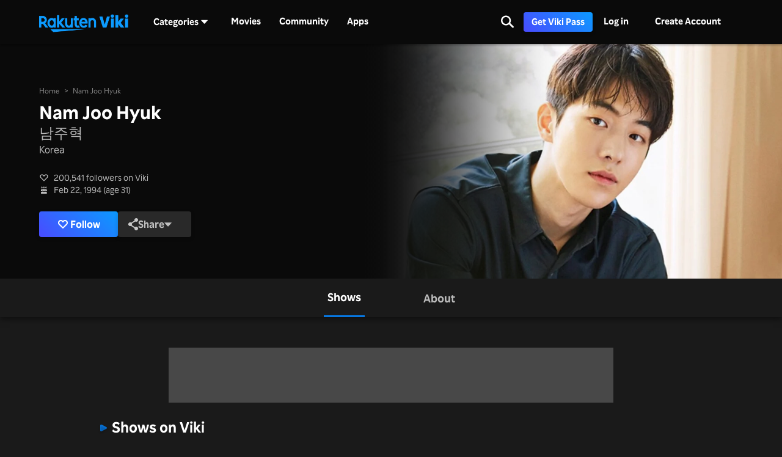

--- FILE ---
content_type: text/html; charset=utf-8
request_url: https://www.viki.com/celebrities/20740pr-nam-joo-hyuk
body_size: 111825
content:
<!DOCTYPE html><html lang="en"><head><meta charSet="utf-8"/><meta name="viewport" content="width=device-width"/><script nonce="Hg4P+l67Z1qp8bp++lNrFYAW1KSoO0GU4a4KeQjF7ug=">
"use strict";function _typeof(t){return(_typeof="function"==typeof Symbol&&"symbol"==typeof Symbol.iterator?function(t){return typeof t}:function(t){return t&&"function"==typeof Symbol&&t.constructor===Symbol&&t!==Symbol.prototype?"symbol":typeof t})(t)}!function(){var t=function(){var t,e,o=[],n=window,r=n;for(;r;){try{if(r.frames.__tcfapiLocator){t=r;break}}catch(t){}if(r===n.top)break;r=r.parent}t||(!function t(){var e=n.document,o=!!n.frames.__tcfapiLocator;if(!o)if(e.body){var r=e.createElement("iframe");r.style.cssText="display:none",r.name="__tcfapiLocator",e.body.appendChild(r)}else setTimeout(t,5);return!o}(),n.__tcfapi=function(){for(var t=arguments.length,n=new Array(t),r=0;r<t;r++)n[r]=arguments[r];if(!n.length)return o;"setGdprApplies"===n[0]?n.length>3&&2===parseInt(n[1],10)&&"boolean"==typeof n[3]&&(e=n[3],"function"==typeof n[2]&&n[2]("set",!0)):"ping"===n[0]?"function"==typeof n[2]&&n[2]({gdprApplies:e,cmpLoaded:!1,cmpStatus:"stub"}):o.push(n)},n.addEventListener("message",(function(t){var e="string"==typeof t.data,o={};if(e)try{o=JSON.parse(t.data)}catch(t){}else o=t.data;var n="object"===_typeof(o)&&null!==o?o.__tcfapiCall:null;n&&window.__tcfapi(n.command,n.version,(function(o,r){var a={__tcfapiReturn:{returnValue:o,success:r,callId:n.callId}};t&&t.source&&t.source.postMessage&&t.source.postMessage(e?JSON.stringify(a):a,"*")}),n.parameter)}),!1))};"undefined"!=typeof module?module.exports=t:t()}();
(function () { var e = false; var c = window; var t = document; function r() { if (!c.frames["__uspapiLocator"]) { if (t.body) { var a = t.body; var e = t.createElement("iframe"); e.style.cssText = "display:none"; e.name = "__uspapiLocator"; a.appendChild(e) } else { setTimeout(r, 5) } } } r(); function p() { var a = arguments; __uspapi.a = __uspapi.a || []; if (!a.length) { return __uspapi.a } else if (a[0] === "ping") { a[2]({ gdprAppliesGlobally: e, cmpLoaded: false }, true) } else { __uspapi.a.push([].slice.apply(a)) } } function l(t) { var r = typeof t.data === "string"; try { var a = r ? JSON.parse(t.data) : t.data; if (a.__cmpCall) { var n = a.__cmpCall; c.__uspapi(n.command, n.parameter, function (a, e) { var c = { __cmpReturn: { returnValue: a, success: e, callId: n.callId } }; t.source.postMessage(r ? JSON.stringify(c) : c, "*") }) } } catch (a) { } } if (typeof __uspapi !== "function") { c.__uspapi = p; __uspapi.msgHandler = l; c.addEventListener("message", l, false) } })();
window.__gpp_addFrame=function(e){if(!window.frames[e])if(document.body){var t=document.createElement("iframe");t.style.cssText="display:none",t.name=e,document.body.appendChild(t)}else window.setTimeout(window.__gpp_addFrame,10,e)},window.__gpp_stub=function(){var e=arguments;if(__gpp.queue=__gpp.queue||[],__gpp.events=__gpp.events||[],!e.length||1==e.length&&"queue"==e[0])return __gpp.queue;if(1==e.length&&"events"==e[0])return __gpp.events;var t=e[0],p=e.length>1?e[1]:null,s=e.length>2?e[2]:null;if("ping"===t)p({gppVersion:"1.1",cmpStatus:"stub",cmpDisplayStatus:"hidden",signalStatus:"not ready",supportedAPIs:["2:tcfeuv2","5:tcfcav1","6:uspv1","7:usnatv1","8:uscav1","9:usvav1","10:uscov1","11:usutv1","12:usctv1"],cmpId:0,sectionList:[],applicableSections:[],gppString:"",parsedSections:{}},!0);else if("addEventListener"===t){"lastId"in __gpp||(__gpp.lastId=0),__gpp.lastId++;var n=__gpp.lastId;__gpp.events.push({id:n,callback:p,parameter:s}),p({eventName:"listenerRegistered",listenerId:n,data:!0,pingData:{gppVersion:"1.1",cmpStatus:"stub",cmpDisplayStatus:"hidden",signalStatus:"not ready",supportedAPIs:["2:tcfeuv2","5:tcfcav1","6:uspv1","7:usnatv1","8:uscav1","9:usvav1","10:uscov1","11:usutv1","12:usctv1"],cmpId:0,sectionList:[],applicableSections:[],gppString:"",parsedSections:{}}},!0)}else if("removeEventListener"===t){for(var a=!1,i=0;i<__gpp.events.length;i++)if(__gpp.events[i].id==s){__gpp.events.splice(i,1),a=!0;break}p({eventName:"listenerRemoved",listenerId:s,data:a,pingData:{gppVersion:"1.1",cmpStatus:"stub",cmpDisplayStatus:"hidden",signalStatus:"not ready",supportedAPIs:["2:tcfeuv2","5:tcfcav1","6:uspv1","7:usnatv1","8:uscav1","9:usvav1","10:uscov1","11:usutv1","12:usctv1"],cmpId:0,sectionList:[],applicableSections:[],gppString:"",parsedSections:{}}},!0)}else"hasSection"===t?p(!1,!0):"getSection"===t||"getField"===t?p(null,!0):__gpp.queue.push([].slice.apply(e))},window.__gpp_msghandler=function(e){var t="string"==typeof e.data;try{var p=t?JSON.parse(e.data):e.data}catch(e){p=null}if("object"==typeof p&&null!==p&&"__gppCall"in p){var s=p.__gppCall;window.__gpp(s.command,(function(p,n){var a={__gppReturn:{returnValue:p,success:n,callId:s.callId}};e.source.postMessage(t?JSON.stringify(a):a,"*")}),"parameter"in s?s.parameter:null,"version"in s?s.version:"1.1")}},"__gpp"in window&&"function"==typeof window.__gpp||(window.__gpp=window.__gpp_stub,window.addEventListener("message",window.__gpp_msghandler,!1),window.__gpp_addFrame("__gppLocator"));
</script><script nonce="Hg4P+l67Z1qp8bp++lNrFYAW1KSoO0GU4a4KeQjF7ug=">
(function() {
  if (globalThis.window) {
    globalThis._sp_queue = [];
    globalThis._sp_ = {
      config: {
        isSPA: true,
        accountId: 1812,
        baseEndpoint: 'https://cdn.privacy-mgmt.com',
        consentLanguage: 'en',
        gdpr: {
          groupPmId: 648731,
        },
        usnat: {
          includeUspApi: true,
          transitionCCPAAuth: true,
        },
        authId: '',
        events: {
          onMessageChoiceSelect: function() {
            // console.log('[event] onMessageChoiceSelect', arguments);
          },
          onMessageReady: function() {
            // console.log('[event] onMessageReady', arguments);
          },
          onMessageChoiceError: function() {
            console.error('[event] onMessageChoiceError', arguments);
          },
          onPrivacyManagerAction: function() {
            // console.log('[event] onPrivacyManagerAction', arguments);
          },
          onPMCancel: function() {
            // console.log('[event] onPMCancel', arguments);
          },
          onMessageReceiveData: function() {
            // console.log('[event] onMessageReceiveData', arguments);
          },
          onSPPMObjectReady: function() {
            // console.log('[event] onSPPMObjectReady', arguments);
          },
          onConsentReady: function (consentUUID, euconsent) {
            // console.log('[event] onConsentReady', arguments);
            document.dispatchEvent(new CustomEvent('onConsentReady', {detail: arguments}))
          },
          onError: function() {
            console.error('[event] onError', arguments);
            document.dispatchEvent(new Event('onError'))
          },
        }
      }
    }
  }
})()
</script><link type="application/opensearchdescription+xml" rel="search" href="/opensearch.xml"/><link rel="shortcut icon" type="image/png" href="https://1.viki.io/a/vwk8s/_next/static/images/favicon.a07d7c899ee.ico"/><link rel="apple-touch-icon" sizes="192x192" href="https://1.viki.io/a/vwk8s/_next/static/images/apple-touch-icon-192x192.9c71dd3285e.png"/><link rel="apple-touch-icon-precomposed" sizes="192x192" href="https://1.viki.io/a/vwk8s/_next/static/images/apple-touch-icon-192x192.9c71dd3285e.png"/><link rel="apple-touch-icon" sizes="180x180" href="https://1.viki.io/a/vwk8s/_next/static/images/apple-touch-icon-180x180.40bf4ed3b02.png"/><link rel="apple-touch-icon-precomposed" sizes="180x180" href="https://1.viki.io/a/vwk8s/_next/static/images/apple-touch-icon-180x180.40bf4ed3b02.png"/><link rel="apple-touch-icon" sizes="152x152" href="https://1.viki.io/a/vwk8s/_next/static/images/apple-touch-icon-152x152.2b6894b4904.png"/><link rel="apple-touch-icon-precomposed" sizes="152x152" href="https://1.viki.io/a/vwk8s/_next/static/images/apple-touch-icon-152x152.2b6894b4904.png"/><link rel="apple-touch-icon" sizes="144x144" href="https://1.viki.io/a/vwk8s/_next/static/images/apple-touch-icon-144x144.d05d6be5e07.png"/><link rel="apple-touch-icon-precomposed" sizes="144x144" href="https://1.viki.io/a/vwk8s/_next/static/images/apple-touch-icon-144x144.d05d6be5e07.png"/><link rel="apple-touch-icon" sizes="120x120" href="https://1.viki.io/a/vwk8s/_next/static/images/apple-touch-icon-120x120.a35bd41f0f6.png"/><link rel="apple-touch-icon-precomposed" sizes="120x120" href="https://1.viki.io/a/vwk8s/_next/static/images/apple-touch-icon-120x120.a35bd41f0f6.png"/><link rel="apple-touch-icon" sizes="114x114" href="https://1.viki.io/a/vwk8s/_next/static/images/apple-touch-icon-114x114.1d29cee1707.png"/><link rel="apple-touch-icon-precomposed" sizes="114x114" href="https://1.viki.io/a/vwk8s/_next/static/images/apple-touch-icon-114x114.1d29cee1707.png"/><link rel="apple-touch-icon" sizes="76x76" href="https://1.viki.io/a/vwk8s/_next/static/images/apple-touch-icon-76x76.ac48daf9bdc.png"/><link rel="apple-touch-icon-precomposed" sizes="76x76" href="https://1.viki.io/a/vwk8s/_next/static/images/apple-touch-icon-76x76.ac48daf9bdc.png"/><link rel="apple-touch-icon" sizes="72x72" href="https://1.viki.io/a/vwk8s/_next/static/images/apple-touch-icon-72x72.befdd865a1b.png"/><link rel="apple-touch-icon-precomposed" sizes="72x72" href="https://1.viki.io/a/vwk8s/_next/static/images/apple-touch-icon-72x72.befdd865a1b.png"/><link rel="apple-touch-icon" sizes="60x60" href="https://1.viki.io/a/vwk8s/_next/static/images/apple-touch-icon-60x60.2c4c1f5a803.png"/><link rel="apple-touch-icon-precomposed" sizes="60x60" href="https://1.viki.io/a/vwk8s/_next/static/images/apple-touch-icon-60x60.2c4c1f5a803.png"/><link rel="apple-touch-icon" sizes="57x57" href="https://1.viki.io/a/vwk8s/_next/static/images/apple-touch-icon-57x57.016e95d1499.png"/><link rel="apple-touch-icon-precomposed" sizes="57x57" href="https://1.viki.io/a/vwk8s/_next/static/images/apple-touch-icon-57x57.016e95d1499.png"/><link rel="apple-touch-icon" href="https://1.viki.io/a/vwk8s/_next/static/images/apple-touch-icon-192x192.9c71dd3285e.png"/><meta name="theme-color" content="#0c9bff"/><meta name="msapplication-tap-highlight" content="no"/><meta property="fb:app_id" content="145730428798132"/><meta property="article:publisher" content="https://www.facebook.com/viki"/><meta property="og:site_name" content="Rakuten Viki"/><meta name="twitter:site" content="@Viki"/><meta name="twitter:domain" content="www.viki.com"/><meta name="twitter:app:id:iphone" content="445553058"/><meta name="twitter:app:id:ipad" content="445553058"/><meta name="twitter:app:id:googleplay" content="com.viki.android"/><meta name="twitter:app:url:googleplay" content="https://play.google.com/store/apps/details?id=com.viki.android"/><link rel="preconnect" href="https://api.viki.io"/><link rel="preconnect" href="https://1.vikiplatform.com"/><link rel="preconnect" href="https://1.viki.io"/><link rel="dns-prefetch" href="https://api.viki.io"/><link rel="dns-prefetch" href="https://1.vikiplatform.com"/><link rel="dns-prefetch" href="https://1.viki.io"/><link rel="dns-prefetch" href="https://cdn-global.configcat.com"/><link rel="dns-prefetch" href="https://colvk.viki.io"/><script src="https://onelinksmartscript.appsflyer.com/onelink-smart-script-latest.js" async=""></script><link rel="canonical" href="https://www.viki.com/celebrities/20740pr-nam-joo-hyuk"/><link rel="alternate" href="https://www.viki.com/celebrities/20740pr-nam-joo-hyuk" hrefLang="x-default"/><link rel="alternate" href="https://www.viki.com/celebrities/20740pr-nam-joo-hyuk?locale=de" hrefLang="de"/><link rel="alternate" href="https://www.viki.com/celebrities/20740pr-nam-joo-hyuk?locale=es" hrefLang="es"/><link rel="alternate" href="https://www.viki.com/celebrities/20740pr-nam-joo-hyuk?locale=fr" hrefLang="fr"/><link rel="alternate" href="https://www.viki.com/celebrities/20740pr-nam-joo-hyuk?locale=it" hrefLang="it"/><link rel="alternate" href="https://www.viki.com/celebrities/20740pr-nam-joo-hyuk?locale=pt" hrefLang="pt"/><link rel="alternate" href="https://www.viki.com/celebrities/20740pr-nam-joo-hyuk?locale=ja" hrefLang="ja"/><link rel="alternate" href="https://www.viki.com/celebrities/20740pr-nam-joo-hyuk?locale=zh" hrefLang="zh-cn"/><link rel="alternate" href="https://www.viki.com/celebrities/20740pr-nam-joo-hyuk?locale=zt" hrefLang="zh-tw"/><link rel="alternate" href="https://www.viki.com/celebrities/20740pr-nam-joo-hyuk?locale=ko" hrefLang="ko"/><link rel="alternate" href="https://www.viki.com/celebrities/20740pr-nam-joo-hyuk?locale=id" hrefLang="id"/><link rel="alternate" href="https://www.viki.com/celebrities/20740pr-nam-joo-hyuk?locale=ms" hrefLang="ms"/><link rel="alternate" href="https://www.viki.com/celebrities/20740pr-nam-joo-hyuk?locale=th" hrefLang="th"/><script async="" src="https://securepubads.g.doubleclick.net/tag/js/gpt.js"></script><script async="" src="https://acdn.adnxs.com/prebid/prebid.js"></script><script nonce="Hg4P+l67Z1qp8bp++lNrFYAW1KSoO0GU4a4KeQjF7ug=">
    window.googletag = window.googletag || {cmd: []};
  </script><script nonce="Hg4P+l67Z1qp8bp++lNrFYAW1KSoO0GU4a4KeQjF7ug=">
//Load the APS JavaScript Library
!function(a9,a,p,s,t,A,g){if(a[a9])return;function q(c,r){a[a9]._Q.push([c,r])}a[a9]={init:function(){q("i",arguments)},fetchBids:function(){q("f",arguments)},setDisplayBids:function(){},targetingKeys:function(){return[]},_Q:[]};A=p.createElement(s);A.async=!0;A.src=t;g=p.getElementsByTagName(s)[0];g.parentNode.insertBefore(A,g)}("apstag",window,document,"script","//c.amazon-adsystem.com/aax2/apstag.js");
</script><title>Nam Joo Hyuk - Movies &amp; TV Shows</title><meta property="og:title" content="Nam Joo Hyuk - Movies &amp; TV Shows"/><meta property="og:type" content="website"/><meta property="og:url" content="https://www.viki.com"/><meta property="og:image" content="https://1.viki.io/cms-uploads/image-assets/default-billboard-640x320-cropped_1562053378_612.jpg"/><meta property="og:description" content="Get to know Nam Joo Hyuk, from Korea. Nam Joo Hyuk is known for significant roles in &quot;Remember&quot; and &quot;Josee&quot;. Uncover insights into the off-screen life of Nam Joo Hyuk and stay updated on their most recent works, all on Viki."/><meta name="description" content="Get to know Nam Joo Hyuk, from Korea. Nam Joo Hyuk is known for significant roles in &quot;Remember&quot; and &quot;Josee&quot;. Uncover insights into the off-screen life of Nam Joo Hyuk and stay updated on their most recent works, all on Viki."/><meta name="twitter:title" content="Nam Joo Hyuk - Movies &amp; TV Shows"/><meta name="twitter:description" content="Get to know Nam Joo Hyuk, from Korea. Nam Joo Hyuk is known for significant roles in &quot;Remember&quot; and &quot;Josee&quot;. Uncover insights into the off-screen life of Nam Joo Hyuk and stay updated on their most recent works, all on Viki."/><meta name="twitter:image" content="https://1.viki.io/cms-uploads/image-assets/default-billboard-640x320-cropped_1562053378_612.jpg"/><meta name="twitter:card" content="app"/><script type="application/ld+json" nonce="Hg4P+l67Z1qp8bp++lNrFYAW1KSoO0GU4a4KeQjF7ug=">{"@context":"https://schema.org","@type":"Article","name":"Nam Joo Hyuk","alternateName":["남주혁"],"image":["https://1.vikiplatform.com/pr/20740pr/da74678d39.jpg?x=b",{"@context":"https://schema.org","@type":"ImageObject","url":"https://1.vikiplatform.com/pr/20740pr/da74678d39.jpg?x=b"}],"dateModified":"2017-03-13T07:57:02Z","datePublished":"2015-04-20T06:22:49Z","headline":"Nam Joo Hyuk - Movies & TV Shows","author":{"@context":"https://schema.org","@type":"Organization","name":"Rakuten Viki","alternateName":"Rakuten Viki - Video Streaming","url":"https://www.viki.com/","sameAs":["https://www.facebook.com/viki/","https://www.youtube.com/user/VikiKdrama","https://www.instagram.com/viki/?hl=en","https://www.tiktok.com/@rakuten_viki?lang=en","https://twitter.com/Viki"],"logo":{"@context":"https://schema.org","@type":"ImageObject","url":"https://www.viki.com/images/rakuten-viki-horizontal.svg","width":"134","height":"36"}},"publisher":{"@context":"https://schema.org","@type":"Organization","name":"Rakuten Viki","alternateName":"Rakuten Viki - Video Streaming","url":"https://www.viki.com/","sameAs":["https://www.facebook.com/viki/","https://www.youtube.com/user/VikiKdrama","https://www.instagram.com/viki/?hl=en","https://www.tiktok.com/@rakuten_viki?lang=en","https://twitter.com/Viki"],"logo":{"@context":"https://schema.org","@type":"ImageObject","url":"https://www.viki.com/images/rakuten-viki-horizontal.svg","width":"134","height":"36"}}}</script><script type="application/ld+json" nonce="Hg4P+l67Z1qp8bp++lNrFYAW1KSoO0GU4a4KeQjF7ug=">{"@context":"https://schema.org","@type":"BreadcrumbList","itemListElement":[{"@context":"https://schema.org","@type":"ListItem","name":"Home Page","position":1,"item":"https://www.viki.com/"},{"@context":"https://schema.org","@type":"ListItem","name":"Nam Joo Hyuk","position":2}]}</script><meta name="next-head-count" content="78"/><meta property="csp-nonce" content="Hg4P+l67Z1qp8bp++lNrFYAW1KSoO0GU4a4KeQjF7ug="/><link nonce="Hg4P+l67Z1qp8bp++lNrFYAW1KSoO0GU4a4KeQjF7ug=" rel="preload" href="https://1.viki.io/a/vwk8s/_next/static/css/967626a707b7484e.css" as="style"/><link nonce="Hg4P+l67Z1qp8bp++lNrFYAW1KSoO0GU4a4KeQjF7ug=" rel="stylesheet" href="https://1.viki.io/a/vwk8s/_next/static/css/967626a707b7484e.css" data-n-g=""/><link nonce="Hg4P+l67Z1qp8bp++lNrFYAW1KSoO0GU4a4KeQjF7ug=" rel="preload" href="https://1.viki.io/a/vwk8s/_next/static/css/aa2f7fac702e8de8.css" as="style"/><link nonce="Hg4P+l67Z1qp8bp++lNrFYAW1KSoO0GU4a4KeQjF7ug=" rel="stylesheet" href="https://1.viki.io/a/vwk8s/_next/static/css/aa2f7fac702e8de8.css" data-n-p=""/><noscript data-n-css="Hg4P+l67Z1qp8bp++lNrFYAW1KSoO0GU4a4KeQjF7ug="></noscript><script defer="" nonce="Hg4P+l67Z1qp8bp++lNrFYAW1KSoO0GU4a4KeQjF7ug=" nomodule="" src="https://1.viki.io/a/vwk8s/_next/static/chunks/polyfills-c67a75d1b6f99dc8.js"></script><script src="https://1.viki.io/a/vwk8s/_next/static/chunks/webpack-554ee2e6e0289558.js" nonce="Hg4P+l67Z1qp8bp++lNrFYAW1KSoO0GU4a4KeQjF7ug=" defer=""></script><script src="https://1.viki.io/a/vwk8s/_next/static/chunks/framework-cb56bbd89447d6f3.js" nonce="Hg4P+l67Z1qp8bp++lNrFYAW1KSoO0GU4a4KeQjF7ug=" defer=""></script><script src="https://1.viki.io/a/vwk8s/_next/static/chunks/main-8be55da9247466d8.js" nonce="Hg4P+l67Z1qp8bp++lNrFYAW1KSoO0GU4a4KeQjF7ug=" defer=""></script><script src="https://1.viki.io/a/vwk8s/_next/static/chunks/pages/_app-1647d9528e7f5a09.js" nonce="Hg4P+l67Z1qp8bp++lNrFYAW1KSoO0GU4a4KeQjF7ug=" defer=""></script><script src="https://1.viki.io/a/vwk8s/_next/static/chunks/97714-867d32b223237722.js" nonce="Hg4P+l67Z1qp8bp++lNrFYAW1KSoO0GU4a4KeQjF7ug=" defer=""></script><script src="https://1.viki.io/a/vwk8s/_next/static/chunks/46378-c1dc442515ee14e8.js" nonce="Hg4P+l67Z1qp8bp++lNrFYAW1KSoO0GU4a4KeQjF7ug=" defer=""></script><script src="https://1.viki.io/a/vwk8s/_next/static/chunks/65055-dc8d7437302d4842.js" nonce="Hg4P+l67Z1qp8bp++lNrFYAW1KSoO0GU4a4KeQjF7ug=" defer=""></script><script src="https://1.viki.io/a/vwk8s/_next/static/chunks/61076-43cf4a6d427d95ef.js" nonce="Hg4P+l67Z1qp8bp++lNrFYAW1KSoO0GU4a4KeQjF7ug=" defer=""></script><script src="https://1.viki.io/a/vwk8s/_next/static/chunks/99216-0719890179566884.js" nonce="Hg4P+l67Z1qp8bp++lNrFYAW1KSoO0GU4a4KeQjF7ug=" defer=""></script><script src="https://1.viki.io/a/vwk8s/_next/static/chunks/50680-311324fd9a6edbb7.js" nonce="Hg4P+l67Z1qp8bp++lNrFYAW1KSoO0GU4a4KeQjF7ug=" defer=""></script><script src="https://1.viki.io/a/vwk8s/_next/static/chunks/4792-0abf355229b66d27.js" nonce="Hg4P+l67Z1qp8bp++lNrFYAW1KSoO0GU4a4KeQjF7ug=" defer=""></script><script src="https://1.viki.io/a/vwk8s/_next/static/chunks/70672-28d26344f0dddcea.js" nonce="Hg4P+l67Z1qp8bp++lNrFYAW1KSoO0GU4a4KeQjF7ug=" defer=""></script><script src="https://1.viki.io/a/vwk8s/_next/static/chunks/11422-24d4d45c1e1231c6.js" nonce="Hg4P+l67Z1qp8bp++lNrFYAW1KSoO0GU4a4KeQjF7ug=" defer=""></script><script src="https://1.viki.io/a/vwk8s/_next/static/chunks/11444-1ca79ffe1ff22617.js" nonce="Hg4P+l67Z1qp8bp++lNrFYAW1KSoO0GU4a4KeQjF7ug=" defer=""></script><script src="https://1.viki.io/a/vwk8s/_next/static/chunks/9498-6b12ec582d78971e.js" nonce="Hg4P+l67Z1qp8bp++lNrFYAW1KSoO0GU4a4KeQjF7ug=" defer=""></script><script src="https://1.viki.io/a/vwk8s/_next/static/chunks/82517-a4c9e1e7ed7cb186.js" nonce="Hg4P+l67Z1qp8bp++lNrFYAW1KSoO0GU4a4KeQjF7ug=" defer=""></script><script src="https://1.viki.io/a/vwk8s/_next/static/chunks/pages/celebrities/%5Bid%5D-e9c23ca6660219c4.js" nonce="Hg4P+l67Z1qp8bp++lNrFYAW1KSoO0GU4a4KeQjF7ug=" defer=""></script><script src="https://1.viki.io/a/vwk8s/_next/static/mP3W19A5krYdIqJIj-BUQ/_buildManifest.js" nonce="Hg4P+l67Z1qp8bp++lNrFYAW1KSoO0GU4a4KeQjF7ug=" defer=""></script><script src="https://1.viki.io/a/vwk8s/_next/static/mP3W19A5krYdIqJIj-BUQ/_ssgManifest.js" nonce="Hg4P+l67Z1qp8bp++lNrFYAW1KSoO0GU4a4KeQjF7ug=" defer=""></script><style data-styled="" data-styled-version="5.3.3">.fFPESN{font-weight:bold;font-size:1.5rem;line-height:2rem;}/*!sc*/
@media only screen and (min-width:37.5em) and (max-width:79.99em){.fFPESN{font-size:calc(1.5rem + (1.875 - 1.5) * (100vw - 37.5rem) / (80 - 37.5));line-height:calc(2rem + (2.25 - 2) * (100vw - 37.5rem) / (80 - 37.5));}}/*!sc*/
@media only screen and (min-width:80em){.fFPESN{font-size:calc(1.875 * ((100vw - 80rem)/2 + 80rem)/80);line-height:calc(2.25 * ((100vw - 80rem)/2 + 80rem)/80);}}/*!sc*/
data-styled.g1[id="sc-bdvvtL"]{content:"fFPESN,"}/*!sc*/
.PwPqy{position:fixed;bottom:48px;margin:0 5%;display:-webkit-box;display:-webkit-flex;display:-ms-flexbox;display:flex;-webkit-flex-direction:column-reverse;-ms-flex-direction:column-reverse;flex-direction:column-reverse;max-width:30vw;z-index:999;}/*!sc*/
@media only screen and (max-width:37.49em){.PwPqy{max-width:100%;margin:0 16px;bottom:16px;}}/*!sc*/
data-styled.g2[id="sc-gsDKAQ"]{content:"PwPqy,"}/*!sc*/
.jiZber{position:absolute;top:50%;left:50%;margin:0;width:24px;height:24px;margin-top:calc(-24px / 2);margin-left:calc(-24px / 2);border-radius:50%;-webkit-animation:fEWCgj 0.6s infinite linear;animation:fEWCgj 0.6s infinite linear;border-top:3px solid transparent;border-right:3px solid rgba(255,255,255,0.70);border-bottom:3px solid rgba(255,255,255,0.70);border-left:3px solid rgba(255,255,255,0.70);}/*!sc*/
data-styled.g37[id="sc-ezbkAF"]{content:"jiZber,"}/*!sc*/
.iAroFi{font-weight:bold;font-size:0.875rem;line-height:1.25rem;display:inline-block;white-space:nowrap;text-align:center;vertical-align:middle;border:1px solid transparent;cursor:pointer;position:relative;min-width:7.5em;padding:0.5em 0.75em;border-radius:0.25em;color:white;background:linear-gradient(45deg,#494BFF 0%,#0B9AFF 100%) border-box;box-shadow:0 2px 6px rgba(0,0,0,0.2);}/*!sc*/
@media only screen and (min-width:37.5em) and (max-width:79.99em){.iAroFi{font-size:calc(0.875rem + (1 - 0.875) * (100vw - 37.5rem) / (80 - 37.5));line-height:calc(1.25rem + (1.5 - 1.25) * (100vw - 37.5rem) / (80 - 37.5));}}/*!sc*/
@media only screen and (min-width:80em){.iAroFi{font-size:calc(1 * ((100vw - 80rem)/2 + 80rem)/80);line-height:calc(1.5 * ((100vw - 80rem)/2 + 80rem)/80);}}/*!sc*/
.iAroFi:focus,.iAroFi.focus{outline:0;}/*!sc*/
.iAroFi:focus:after,.iAroFi.focus:after{content:'';position:absolute;border:2px solid;top:-1px;bottom:-1px;left:-1px;right:-1px;}/*!sc*/
.iAroFi:active:after,.iAroFi.active:after{content:normal;}/*!sc*/
.iAroFi:hover,.iAroFi:focus,.iAroFi.focus{-webkit-text-decoration:none;text-decoration:none;}/*!sc*/
.iAroFi.disabled,.iAroFi.btn-disabled,.iAroFi[disabled],fieldset[disabled] .iAroFi{box-shadow:none;border:0;cursor:not-allowed;pointer-events:none;-webkit-user-select:none;-moz-user-select:none;-ms-user-select:none;user-select:none;}/*!sc*/
.iAroFi:focus:after,.iAroFi.focus:after{border-radius:0.25em;}/*!sc*/
.iAroFi > i{margin-right:0.25em;}/*!sc*/
.iAroFi:hover,.iAroFi:focus,.iAroFi.focus{color:white;background:linear-gradient(45deg,#1E1E66 0%,#053E66 100%) border-box;box-shadow:0 6px 12px rgba(0,0,0,0.25);}/*!sc*/
.iAroFi:focus:after,.iAroFi.focus:after{border-color:#0776df;}/*!sc*/
.iAroFi:active,.iAroFi.active{color:rgba(255,255,255,0.20);background:linear-gradient(45deg,#1E1E66 0%,#053E66 100%) border-box;box-shadow:0 6px 12px rgba(0,0,0,0.25);}/*!sc*/
.iAroFi.disabled,.iAroFi.btn-disabled,.iAroFi[disabled],fieldset[disabled] .iAroFi{color:rgba(255,255,255,0.20);background:rgba(0,0,0,0.20) border-box;}/*!sc*/
.cKcKwK{font-weight:bold;font-size:0.875rem;line-height:1.25rem;display:inline-block;white-space:nowrap;text-align:center;vertical-align:middle;border:1px solid transparent;cursor:pointer;position:relative;min-width:7.5em;padding:0.5em 0.75em;border-radius:0.25em;color:rgba(255,255,255,0.70);background:#292929 border-box;box-shadow:0 2px 6px rgba(0,0,0,0.2);}/*!sc*/
@media only screen and (min-width:37.5em) and (max-width:79.99em){.cKcKwK{font-size:calc(0.875rem + (1 - 0.875) * (100vw - 37.5rem) / (80 - 37.5));line-height:calc(1.25rem + (1.5 - 1.25) * (100vw - 37.5rem) / (80 - 37.5));}}/*!sc*/
@media only screen and (min-width:80em){.cKcKwK{font-size:calc(1 * ((100vw - 80rem)/2 + 80rem)/80);line-height:calc(1.5 * ((100vw - 80rem)/2 + 80rem)/80);}}/*!sc*/
.cKcKwK:focus,.cKcKwK.focus{outline:0;}/*!sc*/
.cKcKwK:focus:after,.cKcKwK.focus:after{content:'';position:absolute;border:2px solid;top:-1px;bottom:-1px;left:-1px;right:-1px;}/*!sc*/
.cKcKwK:active:after,.cKcKwK.active:after{content:normal;}/*!sc*/
.cKcKwK:hover,.cKcKwK:focus,.cKcKwK.focus{-webkit-text-decoration:none;text-decoration:none;}/*!sc*/
.cKcKwK.disabled,.cKcKwK.btn-disabled,.cKcKwK[disabled],fieldset[disabled] .cKcKwK{box-shadow:none;border:0;cursor:not-allowed;pointer-events:none;-webkit-user-select:none;-moz-user-select:none;-ms-user-select:none;user-select:none;}/*!sc*/
.cKcKwK:focus:after,.cKcKwK.focus:after{border-radius:0.25em;}/*!sc*/
.cKcKwK > i{margin-right:0.25em;}/*!sc*/
.cKcKwK:hover,.cKcKwK:focus,.cKcKwK.focus{color:rgba(255,255,255,0.70);background:#525252 border-box;box-shadow:0 6px 12px rgba(0,0,0,0.25);}/*!sc*/
.cKcKwK:focus:after,.cKcKwK.focus:after{border-color:#0776df;}/*!sc*/
.cKcKwK:active,.cKcKwK.active{color:rgba(255,255,255,0.20);background:#525252 border-box;box-shadow:0 6px 12px rgba(0,0,0,0.25);}/*!sc*/
.cKcKwK.disabled,.cKcKwK.btn-disabled,.cKcKwK[disabled],fieldset[disabled] .cKcKwK{color:rgba(255,255,255,0.20);background:rgba(0,0,0,0.20) border-box;}/*!sc*/
.hGqIRH{font-weight:bold;font-size:0.875rem;line-height:1.25rem;display:inline-block;white-space:nowrap;text-align:center;vertical-align:middle;border:1px solid transparent;cursor:pointer;position:relative;min-width:7.5em;padding:0.5em 0.75em;border-radius:0.25em;color:white;background:linear-gradient(45deg,#494BFF 0%,#0B9AFF 100%) border-box;box-shadow:0 2px 6px rgba(0,0,0,0.2);cursor:not-allowed;pointer-events:none;}/*!sc*/
@media only screen and (min-width:37.5em) and (max-width:79.99em){.hGqIRH{font-size:calc(0.875rem + (1 - 0.875) * (100vw - 37.5rem) / (80 - 37.5));line-height:calc(1.25rem + (1.5 - 1.25) * (100vw - 37.5rem) / (80 - 37.5));}}/*!sc*/
@media only screen and (min-width:80em){.hGqIRH{font-size:calc(1 * ((100vw - 80rem)/2 + 80rem)/80);line-height:calc(1.5 * ((100vw - 80rem)/2 + 80rem)/80);}}/*!sc*/
.hGqIRH:focus,.hGqIRH.focus{outline:0;}/*!sc*/
.hGqIRH:focus:after,.hGqIRH.focus:after{content:'';position:absolute;border:2px solid;top:-1px;bottom:-1px;left:-1px;right:-1px;}/*!sc*/
.hGqIRH:active:after,.hGqIRH.active:after{content:normal;}/*!sc*/
.hGqIRH:hover,.hGqIRH:focus,.hGqIRH.focus{-webkit-text-decoration:none;text-decoration:none;}/*!sc*/
.hGqIRH.disabled,.hGqIRH.btn-disabled,.hGqIRH[disabled],fieldset[disabled] .hGqIRH{box-shadow:none;border:0;cursor:not-allowed;pointer-events:none;-webkit-user-select:none;-moz-user-select:none;-ms-user-select:none;user-select:none;}/*!sc*/
.hGqIRH:focus:after,.hGqIRH.focus:after{border-radius:0.25em;}/*!sc*/
.hGqIRH > i{margin-right:0.25em;}/*!sc*/
.hGqIRH:hover,.hGqIRH:focus,.hGqIRH.focus{color:white;background:linear-gradient(45deg,#1E1E66 0%,#053E66 100%) border-box;box-shadow:0 6px 12px rgba(0,0,0,0.25);}/*!sc*/
.hGqIRH:focus:after,.hGqIRH.focus:after{border-color:#0776df;}/*!sc*/
.hGqIRH:active,.hGqIRH.active{color:rgba(255,255,255,0.20);background:linear-gradient(45deg,#1E1E66 0%,#053E66 100%) border-box;box-shadow:0 6px 12px rgba(0,0,0,0.25);}/*!sc*/
.hGqIRH.disabled,.hGqIRH.btn-disabled,.hGqIRH[disabled],fieldset[disabled] .hGqIRH{color:rgba(255,255,255,0.20);background:rgba(0,0,0,0.20) border-box;}/*!sc*/
data-styled.g38[id="Button__ButtonComponent-fzg21e-0"]{content:"iAroFi,cKcKwK,hGqIRH,"}/*!sc*/
.gTMViB{visibility:hidden;}/*!sc*/
data-styled.g39[id="Button___StyledDiv-fzg21e-1"]{content:"gTMViB,"}/*!sc*/
.euWIAU{background:#191919;color:rgba(255,255,255,0.50);padding:1.5em;display:-webkit-box;display:-webkit-flex;display:-ms-flexbox;display:flex;min-height:120px;-webkit-box-pack:center;-webkit-justify-content:center;-ms-flex-pack:center;justify-content:center;-webkit-flex-direction:row;-ms-flex-direction:row;flex-direction:row;-webkit-flex-wrap:wrap;-ms-flex-wrap:wrap;flex-wrap:wrap;width:100%;-webkit-column-gap:1em;column-gap:1em;}/*!sc*/
.euWIAU li{display:-webkit-box;display:-webkit-flex;display:-ms-flexbox;display:flex;-webkit-align-items:center;-webkit-box-align:center;-ms-flex-align:center;align-items:center;}/*!sc*/
.euWIAU li > a{font-weight:normal;font-size:0.6875rem;line-height:1rem;color:rgba(255,255,255,0.70);text-align:start;}/*!sc*/
@media only screen and (min-width:37.5em) and (max-width:79.99em){.euWIAU li > a{font-size:calc(0.6875rem + (0.75 - 0.6875) * (100vw - 37.5rem) / (80 - 37.5));line-height:calc(1rem + (1 - 1) * (100vw - 37.5rem) / (80 - 37.5));}}/*!sc*/
@media only screen and (min-width:80em){.euWIAU li > a{font-size:calc(0.75 * ((100vw - 80rem)/2 + 80rem)/80);line-height:calc(1 * ((100vw - 80rem)/2 + 80rem)/80);}}/*!sc*/
.euWIAU li > a:hover{color:#fff;}/*!sc*/
@media only screen and (max-width:37.49em){.euWIAU{-webkit-box-pack:start;-webkit-justify-content:flex-start;-ms-flex-pack:start;justify-content:flex-start;}}/*!sc*/
data-styled.g165[id="sc-ed7f3fcf-0"]{content:"euWIAU,"}/*!sc*/
.bThHFx{display:-webkit-box;display:-webkit-flex;display:-ms-flexbox;display:flex;gap:1em;min-width:-webkit-max-content;min-width:-moz-max-content;min-width:max-content;}/*!sc*/
@media only screen and (max-width:37.49em){.bThHFx{padding-bottom:1.5em;}}/*!sc*/
data-styled.g166[id="sc-401264f8-0"]{content:"bThHFx,"}/*!sc*/
.bmtVuF{display:inline-block;text-align:center;cursor:pointer;-webkit-flex-shrink:0;-ms-flex-negative:0;flex-shrink:0;}/*!sc*/
data-styled.g167[id="sc-401264f8-1"]{content:"bmtVuF,"}/*!sc*/
.kuXalO{width:24px;}/*!sc*/
@media only screen and (min-width:100em){.kuXalO{width:30px;}}/*!sc*/
@media only screen and (min-width:120em){.kuXalO{width:36px;}}/*!sc*/
data-styled.g168[id="sc-401264f8-2"]{content:"kuXalO,"}/*!sc*/
.dzbLXE{grid-area:social;display:-webkit-box;display:-webkit-flex;display:-ms-flexbox;display:flex;-webkit-flex-direction:column;-ms-flex-direction:column;flex-direction:column;margin-top:0.5em;-webkit-align-items:flex-start;-webkit-box-align:flex-start;-ms-flex-align:flex-start;align-items:flex-start;padding-bottom:0.5em;}/*!sc*/
.cZAhNi{grid-area:viki;display:-webkit-box;display:-webkit-flex;display:-ms-flexbox;display:flex;-webkit-flex-direction:column;-ms-flex-direction:column;flex-direction:column;margin-top:0.5em;-webkit-align-items:flex-start;-webkit-box-align:flex-start;-ms-flex-align:flex-start;align-items:flex-start;padding-bottom:0.5em;}/*!sc*/
.hirqyK{grid-area:external;display:-webkit-box;display:-webkit-flex;display:-ms-flexbox;display:flex;-webkit-flex-direction:column;-ms-flex-direction:column;flex-direction:column;margin-top:0.5em;-webkit-align-items:flex-start;-webkit-box-align:flex-start;-ms-flex-align:flex-start;align-items:flex-start;padding-bottom:0.5em;}/*!sc*/
.fsBaGF{grid-area:privacy;display:-webkit-box;display:-webkit-flex;display:-ms-flexbox;display:flex;-webkit-flex-direction:column;-ms-flex-direction:column;flex-direction:column;margin-top:0.5em;-webkit-align-items:flex-start;-webkit-box-align:flex-start;-ms-flex-align:flex-start;align-items:flex-start;padding-bottom:0.5em;}/*!sc*/
data-styled.g169[id="sc-3913f2ea-0"]{content:"dzbLXE,cZAhNi,hirqyK,fsBaGF,"}/*!sc*/
.kPDYsX{display:grid;grid-template-areas: 'social' 'viki' 'external' 'privacy';padding:0 1em;-webkit-column-gap:2em;column-gap:2em;}/*!sc*/
@media only screen and (min-width:37.5em){.kPDYsX{grid-template-areas: 'social viki privacy' 'social external privacy';grid-template-columns:repeat(3,1fr);}}/*!sc*/
@media only screen and (min-width:60em){.kPDYsX{grid-template-areas:'social viki external privacy';grid-template-columns:repeat(4,1fr);justify-items:center;}}/*!sc*/
data-styled.g170[id="sc-3913f2ea-1"]{content:"kPDYsX,"}/*!sc*/
.giXqgY{padding:2em 0;background:#0a0a0a;}/*!sc*/
@media only screen and (min-width:37.5em){.giXqgY{padding:2em 3em 0 3em;}}/*!sc*/
@media only screen and (min-width:60em){.giXqgY{padding:2em 5em 0 5em;}}/*!sc*/
.giXqgY a{color:rgba(255,255,255,0.70);}/*!sc*/
.giXqgY a:hover{color:#fff;}/*!sc*/
data-styled.g171[id="sc-3913f2ea-2"]{content:"giXqgY,"}/*!sc*/
.bchVZJ{list-style:none;padding-bottom:8px;color:rgba(255,255,255,0.70);font-weight:normal;font-size:0.75rem;line-height:1.125rem;}/*!sc*/
@media only screen and (min-width:37.5em) and (max-width:79.99em){.bchVZJ{font-size:calc(0.75rem + (0.875 - 0.75) * (100vw - 37.5rem) / (80 - 37.5));line-height:calc(1.125rem + (1.25 - 1.125) * (100vw - 37.5rem) / (80 - 37.5));}}/*!sc*/
@media only screen and (min-width:80em){.bchVZJ{font-size:calc(0.875 * ((100vw - 80rem)/2 + 80rem)/80);line-height:calc(1.25 * ((100vw - 80rem)/2 + 80rem)/80);}}/*!sc*/
.bchVZJ li{display:-webkit-box;display:-webkit-flex;display:-ms-flexbox;display:flex;margin-right:8px;margin-bottom:12px;}/*!sc*/
.bchVZJ li > a,.bchVZJ li > button{margin-right:8px;display:-webkit-box;display:-webkit-flex;display:-ms-flexbox;display:flex;text-align:start;}/*!sc*/
.bchVZJ li > button{background:none !important;border:none;padding:0 !important;color:rgba(255,255,255,0.70);cursor:pointer;}/*!sc*/
@media only screen and (min-width:37.5em){.bchVZJ{font-weight:normal;font-size:0.6875rem;line-height:1rem;}@media only screen and (min-width:37.5em) and (max-width:79.99em){.bchVZJ{font-size:calc(0.6875rem + (0.75 - 0.6875) * (100vw - 37.5rem) / (80 - 37.5));line-height:calc(1rem + (1 - 1) * (100vw - 37.5rem) / (80 - 37.5));}}@media only screen and (min-width:80em){.bchVZJ{font-size:calc(0.75 * ((100vw - 80rem)/2 + 80rem)/80);line-height:calc(1 * ((100vw - 80rem)/2 + 80rem)/80);}}}/*!sc*/
data-styled.g172[id="sc-3913f2ea-3"]{content:"bchVZJ,"}/*!sc*/
.ga-dlwa{margin-top:-0.5em;margin-bottom:1.5em;width:calc(24px * 5 + 1em * 4);height:auto;}/*!sc*/
@media only screen and (min-width:100em){.ga-dlwa{width:100%;}}/*!sc*/
data-styled.g173[id="sc-3913f2ea-4"]{content:"ga-dlwa,"}/*!sc*/
.bKRisa .sc-iqseJM{padding:0;}/*!sc*/
.bKRisa hr{border:solid 0.5px;color:rgba(255,255,255,0.50);margin:0.5rem 0;}/*!sc*/
.bKRisa .sc-furwcr{padding:2rem;}/*!sc*/
data-styled.g252[id="sc-356c95fb-0"]{content:"bKRisa,"}/*!sc*/
.euAlHs{background-color:transparent;border:none;cursor:pointer;}/*!sc*/
data-styled.g276[id="sc-12c5eff8-0"]{content:"euAlHs,"}/*!sc*/
.cegtZO{display:-webkit-box;display:-webkit-flex;display:-ms-flexbox;display:flex;-webkit-flex-direction:column;-ms-flex-direction:column;flex-direction:column;margin:1rem 0 1.5625rem 0;gap:4px;}/*!sc*/
data-styled.g418[id="sc-ce5d2067-0"]{content:"cegtZO,"}/*!sc*/
.jBYOsN{display:-webkit-box;display:-webkit-flex;display:-ms-flexbox;display:flex;-webkit-align-items:center;-webkit-box-align:center;-ms-flex-align:center;align-items:center;}/*!sc*/
data-styled.g419[id="sc-ce5d2067-1"]{content:"jBYOsN,"}/*!sc*/
.gMEOjh{display:-webkit-box;display:-webkit-flex;display:-ms-flexbox;display:flex;width:auto;height:auto;margin-right:8px;}/*!sc*/
data-styled.g420[id="sc-ce5d2067-2"]{content:"gMEOjh,"}/*!sc*/
.jmgLZy{font-weight:normal;font-size:0.75rem;line-height:1.125rem;color:rgba(255,255,255,0.70);}/*!sc*/
@media only screen and (min-width:37.5em) and (max-width:79.99em){.jmgLZy{font-size:calc(0.75rem + (0.875 - 0.75) * (100vw - 37.5rem) / (80 - 37.5));line-height:calc(1.125rem + (1.25 - 1.125) * (100vw - 37.5rem) / (80 - 37.5));}}/*!sc*/
@media only screen and (min-width:80em){.jmgLZy{font-size:calc(0.875 * ((100vw - 80rem)/2 + 80rem)/80);line-height:calc(1.25 * ((100vw - 80rem)/2 + 80rem)/80);}}/*!sc*/
data-styled.g421[id="sc-ce5d2067-3"]{content:"jmgLZy,"}/*!sc*/
.ivlYPC{position:relative;display:inline-block;}/*!sc*/
data-styled.g422[id="sc-e01bdaa2-0"]{content:"ivlYPC,"}/*!sc*/
.bqPJpN{font-weight:bold;font-size:0.875rem;line-height:1.25rem;display:-webkit-box;display:-webkit-flex;display:-ms-flexbox;display:flex;-webkit-flex-direction:row;-ms-flex-direction:row;flex-direction:row;gap:13.6px 17px;-webkit-align-items:center;-webkit-box-align:center;-ms-flex-align:center;align-items:center;padding:8px 20px 8px 16px;color:rgba(255,255,255,0.70);}/*!sc*/
@media only screen and (min-width:37.5em) and (max-width:79.99em){.bqPJpN{font-size:calc(0.875rem + (1 - 0.875) * (100vw - 37.5rem) / (80 - 37.5));line-height:calc(1.25rem + (1.5 - 1.25) * (100vw - 37.5rem) / (80 - 37.5));}}/*!sc*/
@media only screen and (min-width:80em){.bqPJpN{font-size:calc(1 * ((100vw - 80rem)/2 + 80rem)/80);line-height:calc(1.5 * ((100vw - 80rem)/2 + 80rem)/80);}}/*!sc*/
@media only screen and (max-width:37.49em){.bqPJpN{padding:8px 10px 8px 17.6px;}}/*!sc*/
.bqPJpN svg{fill:rgba(255,255,255,0.70);}/*!sc*/
data-styled.g423[id="sc-e01bdaa2-1"]{content:"bqPJpN,"}/*!sc*/
.gGhfql{display:-webkit-box;display:-webkit-flex;display:-ms-flexbox;display:flex;-webkit-align-items:center;-webkit-box-align:center;-ms-flex-align:center;align-items:center;-webkit-box-pack:center;-webkit-justify-content:center;-ms-flex-pack:center;justify-content:center;padding:8px 28px 8px 30px;}/*!sc*/
@media only screen and (max-width:37.49em){.gGhfql{padding:6px 20px 6px 20px;}}/*!sc*/
data-styled.g427[id="sc-64e668eb-0"]{content:"gGhfql,"}/*!sc*/
.eJRFXt{display:-webkit-box;display:-webkit-flex;display:-ms-flexbox;display:flex;-webkit-flex-direction:row;-ms-flex-direction:row;flex-direction:row;gap:16px;}/*!sc*/
@media only screen and (max-width:59.99em){.eJRFXt{padding-bottom:1em;}}/*!sc*/
data-styled.g428[id="sc-64e668eb-1"]{content:"eJRFXt,"}/*!sc*/
.FwnNS{font-weight:normal;font-size:0.6875rem;line-height:1rem;color:rgba(255,255,255,0.50);display:-webkit-box;display:-webkit-flex;display:-ms-flexbox;display:flex;list-style-type:none;}/*!sc*/
@media only screen and (min-width:37.5em) and (max-width:79.99em){.FwnNS{font-size:calc(0.6875rem + (0.75 - 0.6875) * (100vw - 37.5rem) / (80 - 37.5));line-height:calc(1rem + (1 - 1) * (100vw - 37.5rem) / (80 - 37.5));}}/*!sc*/
@media only screen and (min-width:80em){.FwnNS{font-size:calc(0.75 * ((100vw - 80rem)/2 + 80rem)/80);line-height:calc(1 * ((100vw - 80rem)/2 + 80rem)/80);}}/*!sc*/
data-styled.g429[id="sc-ee7c85cc-0"]{content:"FwnNS,"}/*!sc*/
.jDGJNF{color:rgba(255,255,255,0.50);}/*!sc*/
.jDGJNF:hover{color:#ffffff;}/*!sc*/
data-styled.g430[id="sc-ee7c85cc-1"]{content:"jDGJNF,"}/*!sc*/
.khbdAl{margin:0 0.625em;}/*!sc*/
data-styled.g431[id="sc-ee7c85cc-2"]{content:"khbdAl,"}/*!sc*/
.cslNJt{display:-webkit-box;display:-webkit-flex;display:-ms-flexbox;display:flex;-webkit-flex-direction:column;-ms-flex-direction:column;flex-direction:column;-webkit-box-pack:center;-webkit-justify-content:center;-ms-flex-pack:center;justify-content:center;margin:0 5vw;}/*!sc*/
data-styled.g432[id="sc-9eddbf13-0"]{content:"cslNJt,"}/*!sc*/
.jilpfi{gap:8px;margin:0.5rem 0;display:-webkit-box;display:-webkit-flex;display:-ms-flexbox;display:flex;-webkit-flex-direction:column;-ms-flex-direction:column;flex-direction:column;}/*!sc*/
data-styled.g433[id="sc-9eddbf13-1"]{content:"jilpfi,"}/*!sc*/
.iETeDh{font-weight:normal;font-size:1rem;line-height:1.25rem;color:rgba(255,255,255,0.70);}/*!sc*/
@media only screen and (min-width:37.5em) and (max-width:79.99em){.iETeDh{font-size:calc(1rem + (1.125 - 1) * (100vw - 37.5rem) / (80 - 37.5));line-height:calc(1.25rem + (1.75 - 1.25) * (100vw - 37.5rem) / (80 - 37.5));}}/*!sc*/
@media only screen and (min-width:80em){.iETeDh{font-size:calc(1.125 * ((100vw - 80rem)/2 + 80rem)/80);line-height:calc(1.75 * ((100vw - 80rem)/2 + 80rem)/80);}}/*!sc*/
@media only screen and (min-width:60em){.iETeDh{font-weight:normal;font-size:1.125rem;line-height:1.75rem;}@media only screen and (min-width:37.5em) and (max-width:79.99em){.iETeDh{font-size:calc(1.125rem + (1.5 - 1.125) * (100vw - 37.5rem) / (80 - 37.5));line-height:calc(1.75rem + (2 - 1.75) * (100vw - 37.5rem) / (80 - 37.5));}}@media only screen and (min-width:80em){.iETeDh{font-size:calc(1.5 * ((100vw - 80rem)/2 + 80rem)/80);line-height:calc(2 * ((100vw - 80rem)/2 + 80rem)/80);}}}/*!sc*/
data-styled.g434[id="sc-9eddbf13-2"]{content:"iETeDh,"}/*!sc*/
.fAxlaA{font-weight:normal;font-size:0.875rem;line-height:1.25rem;color:rgba(255,255,255,0.70);}/*!sc*/
@media only screen and (min-width:37.5em) and (max-width:79.99em){.fAxlaA{font-size:calc(0.875rem + (1 - 0.875) * (100vw - 37.5rem) / (80 - 37.5));line-height:calc(1.25rem + (1.5 - 1.25) * (100vw - 37.5rem) / (80 - 37.5));}}/*!sc*/
@media only screen and (min-width:80em){.fAxlaA{font-size:calc(1 * ((100vw - 80rem)/2 + 80rem)/80);line-height:calc(1.5 * ((100vw - 80rem)/2 + 80rem)/80);}}/*!sc*/
data-styled.g435[id="sc-9eddbf13-3"]{content:"fAxlaA,"}/*!sc*/
.jajyRk{position:absolute;background:linear-gradient(to top,rgba(10,10,10,1) 0%,rgba(10,10,10,0) 100%);width:100%;height:24px;bottom:0;}/*!sc*/
@media only screen and (min-width:60em){.jajyRk{background:linear-gradient( to right, rgb(10,10,10) 0%, rgba(10,10,10,0.987) 8.1%, rgba(10,10,10,0.951) 15.5%, rgba(10,10,10,0.896) 22.5%, rgba(10,10,10,0.825) 29%, rgba(10,10,10,0.741) 35.3%, rgba(10,10,10,0.648) 41.2%, rgba(10,10,10,0.55) 47.1%, rgba(10,10,10,0.45) 52.9%, rgba(10,10,10,0.352) 58.8%, rgba(10,10,10,0.259) 64.7%, rgba(10,10,10,0.175) 71%, rgba(10,10,10,0.104) 77.5%, rgba(10,10,10,0.049) 84.5%, rgba(10,10,10,0.013) 91.9%, rgba(10,10,10,0) 100% );width:27vw;height:100%;}}/*!sc*/
data-styled.g436[id="sc-d6d0ccab-0"]{content:"jajyRk,"}/*!sc*/
.hoWMwX{position:absolute;top:0;right:0;width:100%;height:100%;}/*!sc*/
data-styled.g437[id="sc-d6d0ccab-1"]{content:"hoWMwX,"}/*!sc*/
.cBlqkC{width:100%;}/*!sc*/
data-styled.g438[id="sc-d6d0ccab-2"]{content:"cBlqkC,"}/*!sc*/
.iAoJkk{position:relative;background:#0a0a0a;color:white;z-index:1;}/*!sc*/
@media only screen and (min-width:60em){.iAoJkk:before{display:block;content:'';width:100%;padding-top:30%;}}/*!sc*/
data-styled.g440[id="sc-396c75ba-0"]{content:"iAoJkk,"}/*!sc*/
@media only screen and (min-width:60em){.iWBMxq{position:absolute;top:0;left:0;width:45%;height:100%;}}/*!sc*/
data-styled.g441[id="sc-396c75ba-1"]{content:"iWBMxq,"}/*!sc*/
.hmdSTa{position:relative;}/*!sc*/
.hmdSTa:before{display:block;content:'';width:100%;padding-top:56.25%;}/*!sc*/
@media only screen and (min-width:60em){.hmdSTa{position:absolute;top:0;right:0;height:100%;width:calc(30% * 16 / 9);}}/*!sc*/
data-styled.g442[id="sc-396c75ba-2"]{content:"hmdSTa,"}/*!sc*/
.dkyiTn{width:100%;box-shadow:0px 3px 10px rgba(0,0,0,0.50);}/*!sc*/
data-styled.g470[id="sc-jWUzzU"]{content:"dkyiTn,"}/*!sc*/
.jjvlsu{display:-webkit-box;display:-webkit-flex;display:-ms-flexbox;display:flex;overflow-x:scroll;-webkit-overflow-scrolling:touch;-webkit-scrollbar-width:none;-moz-scrollbar-width:none;-ms-scrollbar-width:none;scrollbar-width:none;}/*!sc*/
.jjvlsu::-webkit-scrollbar{display:none;}/*!sc*/
data-styled.g471[id="sc-eFegNN"]{content:"jjvlsu,"}/*!sc*/
.rchrM{position:relative;display:-webkit-box;display:-webkit-flex;display:-ms-flexbox;display:flex;-webkit-flex:1 0 auto;-ms-flex:1 0 auto;flex:1 0 auto;-webkit-box-pack:center;-webkit-justify-content:center;-ms-flex-pack:center;justify-content:center;}/*!sc*/
data-styled.g472[id="sc-fmBCVi"]{content:"rchrM,"}/*!sc*/
.iCacHE{font-weight:bold;font-size:1rem;line-height:1.25rem;position:relative;height:3.5em;margin:0 1em;border:none;color:rgba(255,255,255,0.70);background:none;text-align:center;white-space:nowrap;cursor:pointer;outline:none;}/*!sc*/
@media only screen and (min-width:37.5em) and (max-width:79.99em){.iCacHE{font-size:calc(1rem + (1.125 - 1) * (100vw - 37.5rem) / (80 - 37.5));line-height:calc(1.25rem + (1.75 - 1.25) * (100vw - 37.5rem) / (80 - 37.5));}}/*!sc*/
@media only screen and (min-width:80em){.iCacHE{font-size:calc(1.125 * ((100vw - 80rem)/2 + 80rem)/80);line-height:calc(1.75 * ((100vw - 80rem)/2 + 80rem)/80);}}/*!sc*/
.iCacHE:focus,.iCacHE:hover{color:#ffffff;}/*!sc*/
@media only screen and (min-width:60em){.iCacHE{margin:0 2.5em;}}/*!sc*/
data-styled.g473[id="sc-lkgTHX"]{content:"iCacHE,"}/*!sc*/
.eyQmsL{font-weight:bold;font-size:1rem;line-height:1.25rem;margin:0;}/*!sc*/
@media only screen and (min-width:37.5em) and (max-width:79.99em){.eyQmsL{font-size:calc(1rem + (1.125 - 1) * (100vw - 37.5rem) / (80 - 37.5));line-height:calc(1.25rem + (1.75 - 1.25) * (100vw - 37.5rem) / (80 - 37.5));}}/*!sc*/
@media only screen and (min-width:80em){.eyQmsL{font-size:calc(1.125 * ((100vw - 80rem)/2 + 80rem)/80);line-height:calc(1.75 * ((100vw - 80rem)/2 + 80rem)/80);}}/*!sc*/
data-styled.g474[id="sc-jlRLRk"]{content:"eyQmsL,"}/*!sc*/
.eQtcHw{overflow-x:hidden;min-height:60vh;}/*!sc*/
@media only screen and (max-width:37.49em){.eQtcHw{min-height:40vh;}}/*!sc*/
data-styled.g475[id="sc-ec234c5e-0"]{content:"eQtcHw,"}/*!sc*/
.ikQnXx{display:-webkit-box;display:-webkit-flex;display:-ms-flexbox;display:flex;-webkit-flex-direction:column;-ms-flex-direction:column;flex-direction:column;margin:0 5vw;padding:20px 0;}/*!sc*/
@media only screen and (min-width:60em){.ikQnXx{padding:50px 0;}}/*!sc*/
@media only screen and (min-width:80em){.ikQnXx{margin:0 12.5vw;}}/*!sc*/
data-styled.g476[id="sc-ec234c5e-1"]{content:"ikQnXx,"}/*!sc*/
@-webkit-keyframes fEWCgj{0%{-webkit-transform:rotate(0deg);-ms-transform:rotate(0deg);transform:rotate(0deg);}100%{-webkit-transform:rotate(360deg);-ms-transform:rotate(360deg);transform:rotate(360deg);}}/*!sc*/
@keyframes fEWCgj{0%{-webkit-transform:rotate(0deg);-ms-transform:rotate(0deg);transform:rotate(0deg);}100%{-webkit-transform:rotate(360deg);-ms-transform:rotate(360deg);transform:rotate(360deg);}}/*!sc*/
data-styled.g477[id="sc-keyframes-fEWCgj"]{content:"fEWCgj,"}/*!sc*/
</style></head><body class="darkmode"><noscript>
<iframe src="https://www.googletagmanager.com/ns.html?id=GTM-TG274C"
height="0" width="0" style="display:none;visibility:hidden"></iframe>
</noscript><div id="__next" data-reactroot=""><div class="page-wrapper"><div><nav class="navbar" data-section="navigation_bar"><div class="viki-container container-flex"><ul data-testid="navbar-left-group" class="navbar-start left"><li class="navbar-logo navbar-with-dropdown"><a data-tracking-id="header_logo" aria-label="Go to homepage" href="/"><img src="https://1.vikiplatform.com/cms-uploads/uncategorized/Viki-logo-blue-268w_1716530859_879.png" alt="Rakuten Viki" width="134" height="36"/></a></li><li class="navbar-primary-links nav-item"><ul class="nav-item"><li class="nav-item"></li><li class="nav-item"><a href="https://contribute.viki.com" class="navbar-link" data-what="community_button">Community</a></li><li class="nav-item"><a class="navbar-link" data-what="apps_button" href="/apps">Apps</a></li><div class="dropdown-buttons hide-on-large"><button class="Button__ButtonComponent-fzg21e-0 iAroFi btn " data-tracking-id="menu_user" data-what="signup_button">Sign up</button><button class="Button__ButtonComponent-fzg21e-0 cKcKwK btn " data-tracking-id="menu_user" data-what="login_button">Log in</button></div></ul></li></ul><ul class="navbar-end navbar-flex right"><li class="navbar-search"><div class="inline-search-component viki-inline-search false" tabindex="0"><div class="search-container"><input class="inline-search-input false" placeholder="Search for shows or celebrities" aria-label="Search Box"/><div class="icon-container"><i class="icon-x-alt false"></i><i class="search-icon icon-search"></i></div></div></div></li><li class="nav-item hide-on-small"></li><li class="nav-item hide-on-small"><button class="sc-12c5eff8-0 euAlHs navbar-link" data-tracking-id="header_user" data-what="login_button">Log in</button></li><li class="nav-item hide-on-small"><button class="sc-12c5eff8-0 euAlHs navbar-link" data-tracking-id="header_user" data-what="signup_button">Create Account</button></li><li class="nav-item-icon hide-on-large"><button class="sc-12c5eff8-0 euAlHs navbar-link" data-tracking-id="header_user" aria-label="nav.session.login" data-what="login_button"><svg xmlns="http://www.w3.org/2000/svg" width="20" height="20" fill="none" class="navbar-icon icon-user"><path fill="#fff" d="M10 0C4.48 0 0 4.48 0 10s4.48 10 10 10 10-4.48 10-10S15.52 0 10 0m0 3c1.66 0 3 1.34 3 3s-1.34 3-3 3-3-1.34-3-3 1.34-3 3-3m0 14.2a7.2 7.2 0 0 1-6-3.22c.03-1.99 4-3.08 6-3.08 1.99 0 5.97 1.09 6 3.08a7.2 7.2 0 0 1-6 3.22"></path></svg></button></li><li class="navbar-menu nav-item-icon"><a class="navbar-link" role="button" tabindex="0" aria-label="Settings menu"><i class="icon icon-menu"></i></a></li></ul></div></nav></div><main><div class="sc-396c75ba-0 iAoJkk"><div class="sc-396c75ba-2 hmdSTa" aria-hidden="true"><div class="sc-d6d0ccab-1 hoWMwX"><img srcSet="
                https://1.vikiplatform.com/pr/20740pr/da74678d39.jpg?x=b&amp;s=1600x900&amp;e=t&amp;q=g 1440w,
                https://1.vikiplatform.com/pr/20740pr/da74678d39.jpg?x=b&amp;s=1280x720&amp;e=t&amp;q=g 1200w,
                https://1.vikiplatform.com/pr/20740pr/da74678d39.jpg?x=b&amp;s=960x540&amp;e=t&amp;q=g 960w,
                https://1.vikiplatform.com/pr/20740pr/da74678d39.jpg?x=b&amp;s=640x360&amp;e=t&amp;q=g 640w,
              " sizes="
                (min-width: 1600px) 1440px,
                (min-width: 1440px) 1200px,
                (min-width: 960px) 960px,
                (min-width: 600px) 640px,
                100vw
              " src="https://1.vikiplatform.com/pr/20740pr/da74678d39.jpg?x=b&amp;s=480x270&amp;e=t&amp;q=g" class="sc-d6d0ccab-2 cBlqkC"/></div><div class="sc-d6d0ccab-0 jajyRk"></div></div><div class="sc-9eddbf13-0 cslNJt sc-396c75ba-1 iWBMxq"><span><nav aria-label="breadcrumbs"><ol class="sc-ee7c85cc-0 FwnNS"><li><a href="/" class="sc-ee7c85cc-1 jDGJNF">Home</a><span aria-hidden="true" class="sc-ee7c85cc-2 khbdAl">&gt;</span></li><li><span aria-current="location">Nam Joo Hyuk</span></li></ol></nav></span><div class="sc-9eddbf13-1 jilpfi"><span class="sc-bdvvtL fFPESN">Nam Joo Hyuk</span><span class="sc-9eddbf13-2 iETeDh">남주혁</span><span class="sc-9eddbf13-3 fAxlaA">Korea</span></div><div class="sc-ce5d2067-0 cegtZO"><div class="sc-ce5d2067-1 jBYOsN"><img src="/static/svg-icons/heart.svg" class="sc-ce5d2067-2 gMEOjh"/><span class="sc-ce5d2067-3 jmgLZy">200,541 followers on Viki</span></div><div class="sc-ce5d2067-1 jBYOsN"><img src="/static/svg-icons/birthday.svg" class="sc-ce5d2067-2 gMEOjh"/><span class="sc-ce5d2067-3 jmgLZy">Feb 22, 1994 (age 31)</span></div></div><div data-section="null" class="sc-64e668eb-1 eJRFXt"><button class="Button__ButtonComponent-fzg21e-0 hGqIRH btn sc-64e668eb-0 gGhfql" disabled="" data-what="follow_button"><div class="Button___StyledDiv-fzg21e-1 gTMViB"><i aria-hidden="true" class="icon-heart-empty"></i> <!-- -->Follow</div><span color="rgba(255,255,255,0.70)" class="sc-ezbkAF jiZber"></span></button><div class="sc-e01bdaa2-0 ivlYPC"><button class="Button__ButtonComponent-fzg21e-0 cKcKwK btn sc-e01bdaa2-1 bqPJpN" aria-expanded="false" aria-haspopup="true" aria-controls="dropdown-list"><svg xmlns="http://www.w3.org/2000/svg" width="16" height="20" fill="none"><path fill="#fff" fill-opacity="0.75" fill-rule="evenodd" d="M13 6a3 3 0 1 0-2.82-1.973L4.717 7.539a3 3 0 1 0-.388 5.151l5.719 3.774a3 3 0 1 0 .887-1.64l-5.258-3.47a2.994 2.994 0 0 0 .142-2.382l5.464-3.511C11.77 5.8 12.362 6 13 6" clip-rule="evenodd"></path></svg>Share<svg xmlns="http://www.w3.org/2000/svg" fill="none" viewBox="0 -1 15 8" aria-hidden="true" height="0.8em" width="0.8em"><path d="M7.868 7.356C7.675 7.57 7.349 7.7 7 7.7c-.35 0-.675-.129-.868-.343L.416.974a.35.35 0 0 1 .007-.46C.54.375.753.293.976.303h12.047c.224-.01.437.072.554.213.117.14.12.317.006.46z" clip-rule="evenodd"></path></svg></button></div></div></div></div><div class="sc-jWUzzU dkyiTn"><div class="sc-eFegNN jjvlsu"><div role="tablist" class="sc-fmBCVi rchrM"><button id="horizontal_tab_shows" height="3.5em" type="button" role="tab" aria-selected="false" class="sc-lkgTHX iCacHE"><h2 class="sc-jlRLRk eyQmsL">Shows</h2></button><button id="horizontal_tab_about" height="3.5em" type="button" role="tab" aria-selected="false" class="sc-lkgTHX iCacHE"><h2 class="sc-jlRLRk eyQmsL">About</h2></button></div></div></div><div class="sc-ec234c5e-0 eQtcHw"><div id="undefined-panel" role="tabpanel" class="sc-ec234c5e-1 ikQnXx"></div></div></main><footer id="footer" class="page-footer center-align"><div data-tracking-id="footer" class="sc-3913f2ea-2 giXqgY"><div class="sc-3913f2ea-1 kPDYsX"><div class="sc-3913f2ea-0 dzbLXE"><img src="https://1.viki.io/a/vwk8s/_next/static/images/rakuten-viki-horizontal-white.c2156eedbe0.svg" alt="Rakuten Viki" class="sc-3913f2ea-4 ga-dlwa"/><ul class="sc-401264f8-0 bThHFx"><li class="sc-401264f8-1 bmtVuF"><a href="https://www.instagram.com/viki/" title="Follow Viki on Instagram" target="_blank" rel="noreferrer"><img src="/static/svg-icons/instagram-24.svg" alt="" class="sc-401264f8-2 kuXalO"/></a></li><li class="sc-401264f8-1 bmtVuF"><a href="https://www.tiktok.com/@rakuten_viki" title="Follow Viki on Tiktok" target="_blank" rel="noreferrer"><img src="/static/svg-icons/tiktok-24.svg" alt="" class="sc-401264f8-2 kuXalO"/></a></li><li class="sc-401264f8-1 bmtVuF"><a href="https://www.facebook.com/viki" title="Follow Viki on Facebook" target="_blank" rel="noreferrer"><img src="/static/svg-icons/facebook-24.svg" alt="" class="sc-401264f8-2 kuXalO"/></a></li><li class="sc-401264f8-1 bmtVuF"><a href="https://twitter.com/Viki" title="Follow Viki on Twitter" target="_blank" rel="noreferrer"><img src="/static/svg-icons/twitter-24.svg" alt="" class="sc-401264f8-2 kuXalO"/></a></li><li class="sc-401264f8-1 bmtVuF"><a href="https://www.youtube.com/user/VikiKdrama" title="Follow Viki on YouTube" target="_blank" rel="noreferrer"><img src="/static/svg-icons/youtube-24.svg" alt="" class="sc-401264f8-2 kuXalO"/></a></li></ul></div><div class="sc-3913f2ea-0 cZAhNi"><ul class="sc-3913f2ea-3 bchVZJ"><li><a href="https://support.viki.com">Help Center</a></li><li><a href="https://rakuten.wd1.myworkdayjobs.com/RakutenVikiSingapore">Work With Us</a></li></ul></div><div class="sc-3913f2ea-0 hirqyK"><ul class="sc-3913f2ea-3 bchVZJ"><li><a href="/partners">Distribution Partners</a></li><li><a href="/advertise">Advertisers</a></li><li><a href="/press">Press Center</a></li></ul></div><div class="sc-3913f2ea-0 fsBaGF"><ul class="sc-3913f2ea-3 bchVZJ"><li><a href="/legal/terms_of_use">Terms Of Use</a></li><li><a href="/legal/privacy">Privacy Policy</a></li><li><a href="/legal/cookies">Cookies Policy</a></li><li><a href="/legal/copyright">Copyright Policy</a></li></ul></div></div></div><ul class="sc-ed7f3fcf-0 euWIAU"><li><a href="https://rd.rakuten.co.jp/s2/?R2=https%3A%2F%2Fwww.kobo.com%2F&amp;D2=638.0.254438.0.32266945&amp;C3=0b89bca361af97fbd21151cec125e851fc43e74f" target="_blank" rel="noreferrer">Rakuten Kobo</a></li><li><a href="https://rd.rakuten.co.jp/s2/?R2=https%3A%2F%2Fwww.viber.com%2Fen%2F&amp;D2=638.0.254438.0.32266946&amp;C3=991b53e6275f2bfcf1afc630cd682cb68446693f" target="_blank" rel="noreferrer">Rakuten Viber</a></li><li><a href="https://rd.rakuten.co.jp/s2/?R2=http%3A%2F%2Fglobal.rakuten.com%2Fen%2F&amp;D2=638.0.254438.0.32266947&amp;C3=e0948bb3e2555ebca93f6299cb425ea691f637c2" target="_blank" rel="noreferrer">Rakuten Global Market</a></li><li><a href="https://rd.rakuten.co.jp/s2/?R2=https%3A%2F%2Ftravel.rakuten.com%2F&amp;D2=638.0.254438.0.32266948&amp;C3=a98bee048bb4f5aabfff86e03de8a699a3f429c0" target="_blank" rel="noreferrer">Rakuten Travel</a></li><li><a href="https://rd.rakuten.co.jp/s2/?R2=https%3A%2F%2Fglobal.rakuten.com%2Fcorp%2Fabout%2Fcompany%2F&amp;D2=638.0.254438.0.32266953&amp;C3=a39d9a4bd3a6fae9223f079e192d7c8874091763" target="_blank" rel="noreferrer">More services</a></li><li><a href="https://rd.rakuten.co.jp/s2/?R2=https%3A%2F%2Fglobal.rakuten.com%2Fcorp%2Fabout%2F&amp;D2=638.0.254438.0.32266952&amp;C3=35b5d62314457a4626fab4c79f2d9810735a3c13" target="_blank" rel="noreferrer">About Rakuten</a></li></ul></footer></div><div class="sc-gsDKAQ PwPqy"><div></div></div></div><script id="__NEXT_DATA__" type="application/json" nonce="Hg4P+l67Z1qp8bp++lNrFYAW1KSoO0GU4a4KeQjF7ug=">{"props":{"initialI18nStore":{"en":{"accountSettings":{"pageTabsLinks":{"account":"Account","subscription":"Subscription","billingHistory":"Billing History","settings":"Settings"},"accountTab":{"basicInfo":{"header":"Basic Information","emailSectionHeader":"Email","passwordSectionHeader":"Password","emailUnverifiedInfo":"You haven't verified your email. \u003clinkText1\u003eGet a verification link\u003c/linkText1\u003e or visit Viki's Help Center to learn \u003clinkText2\u003ehow to change your email\u003c/linkText2\u003e.","resendEmailVerification":{"successSnackbar":"Verification email is sent.","failureSnackbar":"Failed to send verification email. Please try again later."},"linkedLoginsSectionHeader":"Linked Logins","changeEmailButton":"Change","changePasswordButton":"Change","linkedLoginsDisconnectButton":"Disconnect","disconnectSuccess":"Disconnected successfully.","provideEmail":"Provide and verify your email","provideEmailUnverifiedInfo":"We've used {{email}} as a temporary email. To secure your account, change it to an email you can access and verify."},"deleteAccount":{"deleteAccountText":"Delete account","description":"Request to delete my Viki account and personal data","deleteAccountModal":{"title":"Are you sure you want to delete your account?","description":"If you continue, you will be automatically logged out and not be able to log in again.","note":"Note:","noteText1":"Deleting your account is permanent and cannot be reversed.","noteText2":"All personal data we hold about you will be erased except those required to be retained for legal compliance purposes only.","noteText3":"If you’re a Contributor, once your account is deleted, your contributions will no longer be attributed to your username and will be anonymized. We’re unable to reattribute them or add you back to the same channel teams if you sign up with a new account in the future.","noteText4VerifiedUser":"You will receive confirmation of deletion via email within 30 days at {{email}}.","noteText4UnverifiedUser":"It will take up to 30 days to process this request.","goodbyeText":"Please type {{goodbye}} in the box below to confirm you want to delete your account.","emailText":"Please provide a valid email address below to receive confirmation once your account is deleted.","placeholderVerifiedUser":"Please type {{goodbye}}","placeholderUnverifiedUser":"Please type valid email","neverMind":"Never mind","deleteMyAccount":"Delete my account","apiErrorText":"Oops, something went wrong. Please try again!","invalidEmailErrorText":"Please use a valid email address."},"deleteAccountWarningModal":{"benefitsRemainingTitle":"Your subscription benefits are still active","suspendedSubscriptionTitle":"Your subscription is suspended","activeSubscriptionTitle":"Your subscription is still active","benefitsRemainingDescription":"Due to {{platform}}'s policy and regulations, we are currently unable to delete your account as your subscription benefits are still active. You may delete your account on {{date}} after your subscription benefit expires.","stripeActiveCancelDescription":"We are currently unable to delete your account as your subscription benefits are still active. You may delete your account on \u003c1\u003e{{date}}\u003c/1\u003e after your subscription benefit expires.","suspendedSubscriptionDescription":"Your subscription {{name}} is currently suspended. To delete your account, you will need to cancel your subscription. Find more information on how to cancel \u003c4\u003ehere\u003c/4\u003e.","activeSubscriptionDescription":"You are currently subscribed to {{name}}. To delete your account, you will need to cancel your subscription. Find more information on how to cancel \u003c4\u003ehere\u003c/4\u003e.","activeSubscriptionNotAllowActiveCancelDeletionDescription":"You are currently subscribed to \u003c1\u003e{{name}}\u003c/1\u003e. To delete your account, cancel your subscription and wait for the benefits to expire. Find more information on how to cancel \u003c4\u003ehere\u003c/4\u003e.","backButton":"Back to account settings","benefitsRemainingStripeTitle":"You still have {{daysLeft}} days left","benefitsRemainingStripeDescription1":"Your {{name}} subscription is cancelled, but you will still be able to enjoy your Viki Pass benefits until {{date}}.","benefitsRemainingStripeDescription2":"By proceeding to delete your account, the Viki Pass benefits will be terminated immediately and no refunds will be provided.","continueButton":"Agree and continue","rentalBenefitsActiveTitle":"Your rental benefits are still active","rentalBenefitsActiveDescription":"We cannot delete your account because your rental benefits are still active. You may delete your account after all your \u003c2\u003emovie rentals expire\u003c/2\u003e."}},"tryVikiPass":{"header":"Try Viki Pass Plan","startPrice":"Starts from \u003c1/\u003e","getFreeTrial":"Get your free trial"}},"subscriptionTab":{"common":{"subscribe":"Subscribe now","resubscribe":"Resubscribe now","userPlan":"Your Plan","previousSubscriptionMethod":"Last subscription method","resubscribePrompt":"Please resubscribe via {{platform}}.","linkDestination":"This link opens {{platform}}.","currentPlan":"Current plan","changePlan":"Change plan","intervalType":{"day":"Daily","week":"Weekly","month":"Monthly","year":"Annual"},"subscriptionEndDate":"Subscription end date"},"trialPlanContent":{"day":"{{count}} day free trial","day_plural":"{{count}} days free trial","week":"{{count}} week free trial","week_plural":"{{count}} weeks free trial","month":"{{count}} month free trial","month_plural":"{{count}} months free trial","year":"{{count}} year free trial","year_plural":"{{count}} years free trial","intervalDates":"Started from {{startDate}} - {{endDate}}"},"promoPlanContent":{"free":"Free promo applied","flatOff":"{{currency}} {{discountValue}} off promo applied","percentageOff":"{{discountValue}}% off promo applied"},"paymentInformation":{"billingHistory":"View billing history","paymentHeader":"Payment","paymentMethod":"Payment method","cancelPlan":"If you wish to cancel plan, please do so before \u003c1\u003e{{cancelDate}}\u003c/1\u003e to avoid any charges.","managePaymentStripe":"Please manage your payment method on \u003c1\u003e{{platform}}\u003c1/\u003e.","nextBillingAmountInfo":"Once your trial ends, you will be billed accordingly.","nextBillingPlatform":"Please check the billing amount on \u003c1\u003e{{platform}}\u003c/1\u003e.","renewalDate":"Renewal date","managePayment":"Please manage your payment method on \u003c1\u003e{{platform}}\u003c/1\u003e."},"endedSubscription":{"info":"Your \u003c1\u003e{{ planName }} plan\u003c/1\u003e was cancelled on \u003c3\u003e{{ cancelDate }}\u003c/3\u003e.","infoNoCancelDate":"Your \u003c1\u003e{{ planName }} plan\u003c/1\u003e was cancelled.","endDate":"Your benefits ended on \u003c1\u003e{{ endDate }}\u003c/1\u003e."},"activeCancelledSubscription":{"cancellationInfoNoDate":"Your \u003c1\u003e{{name}} plan\u003c/1\u003e was cancelled.","cancellationInfo":"You cancelled your \u003c1\u003e{{name}} plan\u003c/1\u003e on \u003c3\u003e{{cancelledDate}}\u003c/3\u003e.","benefitsExpiring":"You can enjoy your subscription benefits until \u003c1\u003e{{benefitsEndDate}}\u003c/1\u003e."},"activeRenewingSubscription":{"unlockStandard":"Unlock \u003c1\u003eViki Pass\u003c/1\u003e shows and movies","unlockPlus":"Unlock \u003c1\u003eViki Pass\u003c/1\u003e shows and movies","subscribedVia":"Subscribed via","viewDetails":"View more details","cancelPlan":"Cancel plan"},"pausedSubscription":{"googleDescription":"You have paused your \u003c1\u003e{{name}}\u003c/1\u003e plan. You can manage your subscription via \u003c4\u003eGoogle Play Store\u003c/4\u003e."},"resubscribe":{"successful":"Resubscribed successfully!","failure":"Failed to resubscribe. Please retry in a while.","welcomeBackOne":"Congrats! You have resubscribed to \u003c1\u003e{{name}} plan\u003c/1\u003e.","welcomeBackTwo":"We're glad to have you back with us, enjoy watching!","startWatching":"Start watching","viewSubscription":"View my subscription","noPaymentMethod":"You have no saved payment method. To resubscribe, please wait until your current subscription has ended."},"downgrade":{"undoSuccess":"Undo downgrade plan is successful.","undoFailure":"Failed to undo downgrade plan. Please retry in a while.","downgradeDetails":"You have chosen to downgrade your plan to {{plan}}. This will take effect on {{date}}."},"changePlan":{"learnHow":"Learn how to change plan","deepLinkToApp":"You will be redirected to Viki mobile app.","goToApp":"To change plan, go to Viki mobile app.","goToRoku":"To change your plan, go to Roku Viki Channel."},"cancelPlan":{"neverMindButton":"Never mind","continueToCancel":"Continue to cancel","churnModal":{"errorMessage":"Something went wrong. Please try again.","modalHeader":"Hey {{username}}, before you go...","couponChurn":{"offer":"We’d like to offer you","coupon":"{{couponValue}}% OFF","intervalDay":"next day's subscription","intervalWeek":"next week's subscription","intervalMonth":"next month's subscription","intervalYear":"next year's subscription","grabOffer":"Grab offer now"},"downgradeChurn":{"offer":"Try our lighter plan and save more!","benefits":"You can still watch HD shows, no ads and more! \u003c1\u003eLearn more\u003c/1\u003e","switchPlan":"Switch to {{planName}} plan"}},"benefitsReminderModal":{"modalHeader":"Are you sure you want to cancel?","warning":"If you cancel now, you will lose all your \u003c2\u003e{{planName}} {{intervalType}} plan\u003c/2\u003e benefits after \u003c5\u003e{{endDate}}\u003c/5\u003e.","benefitsHeader":"You will lose","vpbBenefits":["HD Quality \u0026 No Ads"],"vpsBenefits":["HD Quality \u0026 No Ads","Access to Viki's extensive library of Asian shows and movies","First access to Viki Exclusives, Viki Originals, Movies \u0026 Global Dramas"],"vppBenefitsKCP":["HD Quality \u0026 No Ads","Access to Viki's extensive library of Asian shows and movies","Immediate access to all dramas and variety shows","Ability to download content to watch offline"],"vppBenefitsNonKCP":["HD Quality \u0026 No Ads","Access to Viki's extensive library of Asian shows and movies","Immediate access to all dramas and variety shows","Ability to download content to watch offline"],"goBackButton":"Go back","cancelPlanButton":"Yes, cancel plan"},"appleCancelModal":{"header":"Cancel your plan on Apple","description1":"You subscribed to Viki via Apple. Please \u003c1\u003ecancel your plan on Apple\u003c/1\u003e instead.","description2":"Your cancellation status will be reflected on Viki. If it does not appear, please refresh the page after awhile.","linkDirectionText":"This link opens Apple.","cancelOnApple":"Cancel on Apple"},"cancelSuccess":{"header":"Cancellation successful!","description":"Your subscription has been successfully cancelled. You can still access your plan benefits until \u003c1\u003e{{endDate}}\u003c/1\u003e.","shareText":"Please share with us your experience so we can do better for you.","shareFeedback":"Share feedback"},"cancelFail":{"cancelFailMessage":"Failed to cancel plan. Please retry in a while."}},"oneTimePass":{"bannerHeader":{"day":"{{count}} DAY PASS","day_plural":"{{count}} DAYS PASS","week":"{{count}} WEEK PASS","week_plural":"{{count}} WEEKS PASS","month":"{{count}} MONTH PASS","month_plural":"{{count}} MONTHS PASS","year":"{{count}} YEAR PASS","year_plural":"{{count}} YEARS PASS","promo":{"dayFree":"FREE {{count}} DAY PASS","dayFree_plural":"FREE {{count}} DAYS PASS","monthFree":"FREE {{count}} MONTH PASS","monthFree_plural":"FREE {{count}} MONTHS PASS","weekFree":"FREE {{count}} WEEK PASS","weekFree_plural":"FREE {{count}} WEEKS PASS","yearFree":"FREE {{count}} YEAR PASS","yearFree_plural":"FREE {{count}} YEARS PASS","dayPerc":"{{discountValue}}% OFF {{count}} DAY PASS","dayPerc_plural":"{{discountValue}}% OFF {{count}} DAYS PASS","monthPerc":"{{discountValue}}% OFF {{count}} MONTH PASS","monthPerc_plural":"{{discountValue}}% OFF {{count}} MONTHS PASS","weekPerc":"{{discountValue}}% OFF {{count}} WEEK PASS","weekPerc_plural":"{{discountValue}}% OFF {{count}} WEEKS PASS","yearPerc":"{{discountValue}}% OFF {{count}} YEAR PASS","yearPerc_plural":"{{discountValue}}% OFF {{count}} YEARS PASS","dayFlat":"{{currency}} {{discountValue}} OFF {{count}} DAY PASS","dayFlat_plural":"{{currency}} {{discountValue}} OFF {{count}} DAYS PASS","monthFlat":"{{currency}} {{discountValue}} OFF {{count}} MONTH PASS","monthFlat_plural":"{{currency}} {{discountValue}} OFF {{count}} MONTHS PASS","weekFlat":"{{currency}} {{discountValue}} OFF {{count}} WEEK PASS","weekFlat_plural":"{{currency}} {{discountValue}} OFF {{count}} WEEKS PASS","yearFlat":"{{currency}} {{discountValue}} OFF {{count}} YEAR PASS","yearFlat_plural":"{{currency}} {{discountValue}} OFF {{count}} YEARS PASS","periodText":"Applied for {{startDate}} - {{endDate}}"}},"changePlanModalTitle":"Your plan is still active","changePlanMessage":{"day":"Your \u003c1\u003e{{count}} day {{planName}}\u003c/1\u003e plan is still valid until \u003c3\u003e{{endDate}}\u003c/3\u003e.","day_plural":"Your \u003c1\u003e{{count}} days {{planName}}\u003c/1\u003e plan is still valid until \u003c3\u003e{{endDate}}\u003c/3\u003e.","week":"Your \u003c1\u003e{{count}} week {{planName}}\u003c/1\u003e plan is still valid until \u003c3\u003e{{endDate}}\u003c/3\u003e.","week_plural":"Your \u003c1\u003e{{count}} weeks {{planName}}\u003c/1\u003e plan is still valid until \u003c3\u003e{{endDate}}\u003c/3\u003e.","month":"Your \u003c1\u003e{{count}} month {{planName}}\u003c/1\u003e plan is still valid until \u003c3\u003e{{endDate}}\u003c/3\u003e.","month_plural":"Your \u003c1\u003e{{count}} months {{planName}}\u003c/1\u003e plan is still valid until \u003c3\u003e{{endDate}}\u003c/3\u003e.","year":"Your \u003c1\u003e{{count}} year {{planName}}\u003c/1\u003e plan is still valid until \u003c3\u003e{{endDate}}\u003c/3\u003e.","year_plural":"Your \u003c1\u003e{{count}} years {{planName}}\u003c/1\u003e plan is still valid until \u003c3\u003e{{endDate}}\u003c/3\u003e.","promo":{"dayFree":"Your \u003c1\u003eFREE {{count}} day {{planName}}\u003c/1\u003e plan is still valid until \u003c3\u003e{{endDate}}\u003c/3\u003e.","dayFree_plural":"Your \u003c1\u003eFREE {{count}} days {{planName}}\u003c/1\u003e plan is still valid until \u003c3\u003e{{endDate}}\u003c/3\u003e.","weekFree":"Your \u003c1\u003eFREE {{count}} week {{planName}}\u003c/1\u003e plan is still valid until \u003c3\u003e{{endDate}}\u003c/3\u003e.","weekFree_plural":"Your \u003c1\u003eFREE {{count}} weeks {{planName}}\u003c/1\u003e plan is still valid until \u003c3\u003e{{endDate}}\u003c/3\u003e.","monthFree":"Your \u003c1\u003eFREE {{count}} month {{planName}}\u003c/1\u003e plan is still valid until \u003c3\u003e{{endDate}}\u003c/3\u003e.","monthFree_plural":"Your \u003c1\u003eFREE {{count}} months {{planName}}\u003c/1\u003e plan is still valid until \u003c3\u003e{{endDate}}\u003c/3\u003e.","yearFree":"Your \u003c1\u003eFREE {{count}} year {{planName}}\u003c/1\u003e plan is still valid until \u003c3\u003e{{endDate}}\u003c/3\u003e.","yearFree_plural":"Your \u003c1\u003eFREE {{count}} years {{planName}}\u003c/1\u003e plan is still valid until \u003c3\u003e{{endDate}}\u003c/3\u003e.","dayPerc":"Your \u003c1\u003e{{discountValue}}% off {{count}} day {{planName}}\u003c/1\u003e plan is still valid until \u003c3\u003e{{endDate}}\u003c/3\u003e.","dayPerc_plural":"Your \u003c1\u003e{{discountValue}}% off {{count}} days {{planName}}\u003c/1\u003e plan is still valid until \u003c3\u003e{{endDate}}\u003c/3\u003e.","weekPerc":"Your \u003c1\u003e{{discountValue}}% off {{count}} week {{planName}}\u003c/1\u003e plan is still valid until \u003c3\u003e{{endDate}}\u003c/3\u003e.","weekPerc_plural":"Your \u003c1\u003e{{discountValue}}% off {{count}} weeks {{planName}}\u003c/1\u003e plan is still valid until \u003c3\u003e{{endDate}}\u003c/3\u003e.","monthPerc":"Your \u003c1\u003e{{discountValue}}% off {{count}} month {{planName}}\u003c/1\u003e plan is still valid until \u003c3\u003e{{endDate}}\u003c/3\u003e.","monthPerc_plural":"Your \u003c1\u003e{{discountValue}}% off {{count}} months {{planName}}\u003c/1\u003e plan is still valid until \u003c3\u003e{{endDate}}\u003c/3\u003e.","yearPerc":"Your \u003c1\u003e{{discountValue}}% off {{count}} year {{planName}}\u003c/1\u003e plan is still valid until \u003c3\u003e{{endDate}}\u003c/3\u003e.","yearPerc_plural":"Your \u003c1\u003e{{discountValue}}% off {{count}} years {{planName}}\u003c/1\u003e plan is still valid until \u003c3\u003e{{endDate}}\u003c/3\u003e.","dayFlat":"Your \u003c1\u003e{{currency}} {{discountValue}} off {{count}} day {{planName}}\u003c/1\u003e plan is still valid until \u003c3\u003e{{endDate}}\u003c/3\u003e.","dayFlat_plural":"Your \u003c1\u003e{{currency}} {{discountValue}} off {{count}} days {{planName}}\u003c/1\u003e plan is still valid until \u003c3\u003e{{endDate}}\u003c/3\u003e.","weekFlat":"Your \u003c1\u003e{{currency}} {{discountValue}} off {{count}} week {{planName}}\u003c/1\u003e plan is still valid until \u003c3\u003e{{endDate}}\u003c/3\u003e.","weekFlat_plural":"Your \u003c1\u003e{{currency}} {{discountValue}} off {{count}} weeks {{planName}}\u003c/1\u003e plan is still valid until \u003c3\u003e{{endDate}}\u003c/3\u003e.","monthFlat":"Your \u003c1\u003e{{currency}} {{discountValue}} off {{count}} month {{planName}}\u003c/1\u003e plan is still valid until \u003c3\u003e{{endDate}}\u003c/3\u003e.","monthFlat_plural":"Your \u003c1\u003e{{currency}} {{discountValue}} off {{count}} months {{planName}}\u003c/1\u003e plan is still valid until \u003c3\u003e{{endDate}}\u003c/3\u003e.","yearFlat":"Your \u003c1\u003e{{currency}} {{discountValue}} off {{count}} year {{planName}}\u003c/1\u003e plan is still valid until \u003c3\u003e{{endDate}}\u003c/3\u003e.","yearFlat_plural":"Your \u003c1\u003e{{currency}} {{discountValue}} off {{count}} years {{planName}}\u003c/1\u003e plan is still valid until \u003c3\u003e{{endDate}}\u003c/3\u003e."},"changePlanWarning":"Changing plan will terminate your current plan immediately."}},"promo":{"promoStillActive":"Your promo is still active","freePromoMessage":"Your \u003c1\u003eFREE {{ planName }} {{planInterval}} plan\u003c/1\u003e is still valid until \u003c3\u003e{{endDate}}\u003c/3\u003e.","flatOffPromoMessage":"Your \u003c1\u003e{{currency}} {{discountValue}} off {{ planName }} {{planInterval}} plan\u003c/1\u003e is still valid until \u003c3\u003e{{endDate}}\u003c/3\u003e.","percentageOffPromoMessage":"Your \u003c1\u003e{{discountValue}}% off {{ planName }} {{planInterval}} plan\u003c/1\u003e is still valid until \u003c3\u003e{{endDate}}\u003c/3\u003e.","cancelPlanWarning":"If you choose to cancel plan, you can still enjoy your plan benefits until the end of the promo period.","changePlanWarning":"Changing your plan will terminate your promo immediately.","cancellationInfo":{"free":"You cancelled your \u003c1\u003e{{planName}} plan\u003c/1\u003e with \u003c3\u003eFREE promo\u003c/3\u003e on \u003c5\u003e{{cancelledDate}}\u003c/5\u003e.","flatOff":"You cancelled your \u003c1\u003e{{planName}} plan\u003c/1\u003e with \u003c3\u003e{{currency}} {{discountValue}} off promo\u003c/3\u003e on \u003c5\u003e{{cancelledDate}}\u003c/5\u003e.","percentageOff":"You cancelled your \u003c1\u003e{{planName}} plan\u003c/1\u003e with \u003c3\u003e{{discountValue}}% off promo\u003c/3\u003e on \u003c5\u003e{{cancelledDate}}\u003c/5\u003e."},"resubscribeSuccessInfo":{"free":"Congrats! You have resubscribed to \u003c1\u003e{{ planName }} {{planInterval}} plan\u003c/1\u003e with \u003c3\u003eFREE promo\u003c/3\u003e.","flatOff":"Congrats! You have resubscribed to \u003c1\u003e{{ planName }} {{planInterval}} plan\u003c/1\u003e with \u003c3\u003e{{currency}} {{discountValue}} off promo\u003c/3\u003e.","percentageOff":"Congrats! You have resubscribed to \u003c1\u003e{{ planName }} {{planInterval}} plan\u003c/1\u003e with \u003c3\u003e{{discountValue}}% off promo\u003c/3\u003e."}},"trial":{"trialStillActive":"Your free trial is still ongoing","dayTrialValidMessage":"Your \u003c1\u003e{{count}} day free trial\u003c/1\u003e for \u003c3\u003e{{ planName }} {{planInterval}} plan\u003c/3\u003e is still valid until \u003c5\u003e{{endDate}}\u003c/5\u003e.","dayTrialValidMessage_plural":"Your \u003c1\u003e{{count}} days free trial\u003c/1\u003e for \u003c3\u003e{{ planName }} {{planInterval}} plan\u003c/3\u003e is still valid until \u003c5\u003e{{endDate}}\u003c/5\u003e.","weekTrialValidMessage":"Your \u003c1\u003e{{count}} week free trial\u003c/1\u003e for \u003c3\u003e{{ planName }} {{planInterval}} plan\u003c/3\u003e is still valid until \u003c5\u003e{{endDate}}\u003c/5\u003e.","weekTrialValidMessage_plural":"Your \u003c1\u003e{{count}} weeks free trial\u003c/1\u003e for \u003c3\u003e{{ planName }} {{planInterval}} plan\u003c/3\u003e is still valid until \u003c5\u003e{{endDate}}\u003c/5\u003e.","monthTrialValidMessage":"Your \u003c1\u003e{{count}} month free trial\u003c/1\u003e for \u003c3\u003e{{ planName }} {{planInterval}} plan\u003c/3\u003e is still valid until \u003c5\u003e{{endDate}}\u003c/5\u003e.","monthTrialValidMessage_plural":"Your \u003c1\u003e{{count}} months free trial\u003c/1\u003e for \u003c3\u003e{{ planName }} {{planInterval}} plan\u003c/3\u003e is still valid until \u003c5\u003e{{endDate}}\u003c/5\u003e.","TrialValidMessage":"Your \u003c1\u003efree trial\u003c/1\u003e for \u003c3\u003e{{ planName }} {{planInterval}} plan\u003c/3\u003e is still valid until \u003c5\u003e{{endDate}}\u003c/5\u003e.","cancelPlanWarning":"If you choose to cancel plan, you can still enjoy your plan benefits until the end of the trial period.","trialUpgradeWarning":"Changing your plan might affect your free trial. \u003c1\u003eLearn more\u003c/1\u003e","cancellationInfo":{"day":"You cancelled your \u003c1\u003e{{count}} day free trial\u003c/1\u003e for \u003c3\u003e{{planName}} plan\u003c/3\u003e on \u003c5\u003e{{cancelledDate}}\u003c/5\u003e.","day_plural":"You cancelled your \u003c1\u003e{{count}} days free trial\u003c/1\u003e for \u003c3\u003e{{planName}} plan\u003c/3\u003e on \u003c5\u003e{{cancelledDate}}\u003c/5\u003e.","week":"You cancelled your \u003c1\u003e{{count}} week free trial\u003c/1\u003e for \u003c3\u003e{{planName}} plan\u003c/3\u003e on \u003c5\u003e{{cancelledDate}}\u003c/5\u003e.","week_plural":"You cancelled your \u003c1\u003e{{count}} weeks free trial\u003c/1\u003e for \u003c3\u003e{{planName}} plan\u003c/3\u003e on \u003c5\u003e{{cancelledDate}}\u003c/5\u003e.","month":"You cancelled your \u003c1\u003e{{count}} month free trial\u003c/1\u003e for \u003c3\u003e{{planName}} plan\u003c/3\u003e on \u003c5\u003e{{cancelledDate}}\u003c/5\u003e.","month_plural":"You cancelled your \u003c1\u003e{{count}} months free trial\u003c/1\u003e for \u003c3\u003e{{planName}} plan\u003c/3\u003e on \u003c5\u003e{{cancelledDate}}\u003c/5\u003e.","noCount":"You cancelled your free trial for \u003c1\u003e{{planName}} plan\u003c/1\u003e on \u003c3\u003e{{cancelledDate}}\u003c/3\u003e."},"resubscribeSuccessInfo":{"day":"Congrats! You have resubscribed to \u003c1\u003e{{ planName }} {{planInterval}} plan\u003c/1\u003e with \u003c3\u003e{{count}} day free trial\u003c/3\u003e.","day_plural":"Congrats! You have resubscribed to \u003c1\u003e{{ planName }} {{planInterval}} plan\u003c/1\u003e with \u003c3\u003e{{count}} days free trial\u003c/3\u003e.","week":"Congrats! You have resubscribed to \u003c1\u003e{{ planName }} {{planInterval}} plan\u003c/1\u003e with \u003c3\u003e{{count}} week free trial\u003c/3\u003e.","week_plural":"Congrats! You have resubscribed to \u003c1\u003e{{ planName }} {{planInterval}} plan\u003c/1\u003e with \u003c3\u003e{{count}} weeks free trial\u003c/3\u003e.","month":"Congrats! You have resubscribed to \u003c1\u003e{{ planName }} {{planInterval}} plan\u003c/1\u003e with \u003c3\u003e{{count}} month free trial\u003c/3\u003e.","month_plural":"Congrats! You have resubscribed to \u003c1\u003e{{ planName }} {{planInterval}} plan\u003c/1\u003e with \u003c3\u003e{{count}} months free trial\u003c/3\u003e.","noCount":"Congrats! You have resubscribed to \u003c1\u003e{{ planName }} {{planInterval}} plan\u003c/1\u003e with \u003c3\u003efree trial\u003c/3\u003e."}},"qcPlan":{"description":"Your \u003c1\u003eQC benefits\u003c/1\u003e have granted you \u003c4\u003efree access to Viki\u003c/4\u003e! Do check dashboard for remaining validity! Enjoy!","dashboardButton":"View my dashboard"}},"settingsTab":{"languageSettings":"Language settings","appLanguage":"Site language","languageAppViki":"Select the language of text you see on Viki's website","audio":{"title":"Audio language preference","text":"Select the audio language for playback, when available","system":"System default (device language)","original":"Original audio","errorMessage":"Something went wrong. Please try again."},"notificationSetting":"Notifications","notificationSettingDescription":"Send me updates, special offers and marketing promotions via email","contentRestrictions":{"header":"Content restrictions","title":"Restrict content access based on content ratings and manage PIN","faq":"Learn more about content restrictions in our \u003clinkText\u003eHelp Center\u003c/linkText\u003e","status":{"notSet":"No content restrictions set","set":"Content rated {{ratings}} and above will require a PIN to watch","error":"Please refresh page to see your current settings"},"change":"Change","modal":{"toggle":"Restrict content access based on content ratings","dropDown":{"title":"Restricted content ratings","placeholder":"Please select"},"pin":{"title":"Set or update PIN","description":"PIN will be used across all devices linked to your account","error":"PIN  must contain only numbers"},"save":"Save settings"}}},"paymentIssue":{"overdueCard":"There is an issue with your payment method. Please \u003c1\u003eupdate payment\u003c/1\u003e to avoid cancellation of your subscription.","overdueNonCard":"There is an issue with your payment method. Please \u003c1\u003eupdate payment on {{platform}}\u003c/1\u003e to avoid cancellation of your subscription.","appleGooglePayOverdue":"There's an issue with your payment via {{platform}}. To change your payment method, please cancel and re-subscribe after your billing period ends. \u003clinkText\u003eLearn more\u003c/linkText\u003e","onHold":"Your plan has been suspended due to overdue payment and may be cancelled soon. Please \u003c1\u003eupdate payment on {{platform}}\u003c/1\u003e.","onHoldPaymentCard":"There is an issue with your payment method. \u003c1\u003eUpdate it on {{platform}}\u003c/1\u003e to continue subscription."},"billingHistoryTab":{"common":{"coupon":"Coupon","noRecordsFound":"No transactions found.","noMoreRecords":"End of transactions"},"headers":{"subscriptionTab":"Viki Pass Subscription","rentalTab":"Rentals","otherPlatformSub":"If you have subscribed to Viki via app stores or TV, please access your billing history there.","otherPlatformRental":"If you have rented shows via app stores or TV, please access your billing history there.","missingTransactions":"Due to a known issue, subscription payments made on \u003c1\u003eviki.com\u003c/1\u003e from {{date}} will not be reflected in Billing History. Please raise a \u003c5\u003esupport ticket\u003c/5\u003e if you require more assistance."},"paymentStatus":{"paid":"Paid","refunded":"Refunded"},"billingHistoryTableColumnHeaders":{"billDate":"BILL DATE","plan":"PLAN","title":"TITLE","status":"STATUS","paymentMethod":"PAYMENT METHOD","total":"TOTAL"},"error":{"cannotRetrieveRecords":"We are unable to retrieve your billing history information. Please try again later.","contactSupport":"If this problem still persists, please submit a request at our \u003c1\u003eHelp Center\u003c/1\u003e."},"rentalStatus":{"rentalStartDate":"Rental start date","playbackStartDate":"Playback start date","rentalEndDate":"Rental end date","expiredStatus":"Expired on {{date}}","expiresInHour":"Expires in {{count}} hour","expiresInHour_plural":"Expires in {{count}} hours","expiresInDay":"Expires in {{count}} day","expiresInDay_plural":"Expires in {{count}} days"}}},"advertise":{"advertising":{"hero":{"heading":"Advertise With Us","summary":"Tap into Viki’s global audience of millions of highly engaged fans","contact":"Contact Us"},"intro":{"heading":"Why Viki?","podHeading1":"Content","podDesc1":"We provide global primetime entertainment to a worldwide audience of passionate fans.","podHeading2":"Vision","podDesc2":"We are the go-to destination for licensed premium global content.","podHeading3":"Community","podDesc3":"Our highly engaged community of fans has subtitled more than 1 billion words into 200+ languages.","podHeading4":"Network","podDesc4":"Viki, a Rakuten company, is part of a network of companies that reaches nearly 1 billion users all over the world."},"highlight":{"heading":"Our Audience","podHeading1":"63%","podLabel1":"Millennials","podHeading2":"32%","podLabel2":"Earn $100K+","podHeading3":"58%","podLabel3":"Watch 2+ Hr/Day"},"form":{"heading":"Learn About Our Advertising Opportunities","contactUs":"Contact us at \u003c1\u003eRakuten Viki Ad Sales Inquiries\u003c/1\u003e"}}},"apps":{"title":"Watch Your Favorite Dramas Anywhere You Want","subtitle":"Whether you're commuting with your mobile device, or cozying up in front of the living room big screen - you can enjoy your favorite dramas  from anywhere! Just download the Viki app!","download":"Download","linkNow":"Link Now","learnMore":"Learn More","connectedTvs":"Streaming Players and TVs","mobileDevices":"Mobile Devices","iosLink":"https://itunes.apple.com/us/app/viki-tv-dramas-movies/id445553058?mt=8","amazonFireLink":"https://www.amazon.com/Viki-Free-TV-Drama-Movies/dp/B00891L272","devices":{"headline":"Viki on {{deviceName}}","clickIveLinkedMyDevice":"Please click the \u003c1\u003e\"I've linked my device\"\u003c/1\u003e button on your TV to complete your setup. Happy watching and we hope you enjoy Viki!","tvLoginSuccessful":"TV Log in successful!","linkTvToViki":"Link your TV to your Viki account by entering the code below","almostDoneSettingUpLogin":"You are almost done setting up Viki on your {{deviceName}}! To proceed, please login to your Viki account.","linkNow":"Link Now","enterCodeYouSeeOn":"Enter the code you see on your {{deviceName}}","enterCode":"Enter code","linkingSuccess":"Linking to your {{deviceName}} Device is successful. Enjoy Viki on {{deviceName}}!","linkingSuccessActionRequired":"Correct code entered. Kindly press the \"I have entered the code\" button on the {{deviceName}} device.","errors":{"unauthorized":"User not signed in","noCode":"No {{deviceName}} Code was entered","serverError":"There was an error in the application","invalidCode":"{{deviceName}} Code is not valid. Please refer to {{deviceName}} instructions to create a valid {{deviceName}} Code.","genericError":"Server Error. Please try again."}}},"campaigns":{"liveStream":{"live":"Live","title":"Peak time: Season Finale","watchBtn":"Watch Ep.{{episode}}","notifiedBtn":"Get Notified","startText":"Live stream in Korean starts in:","synopsis":{"title":"Synopsis"},"snackBarMessage":"You will receive a notification before the event.","channelBtn":"Go to channel page"}},"cast":{"seo":{"title":"{{name}} - Movies \u0026 TV Shows","descriptionIntro":"Get to know {{name}}, from {{country}}.","descriptionWorks":"{{name}} is known for significant roles in \"{{work}}\".","descriptionWorks_plurals":"{{name}} is known for significant roles in \"{{work1}}\" and \"{{work2}}\".","descriptionFinale":"Uncover insights into the off-screen life of {{name}} and stay updated on their most recent works, all on Viki."},"masthead":{"metadata":{"followers":"{{followerCount}} followers on Viki","birthday":"{{birthDate}} (age {{age}})","group":"Member of {{groupName}}"},"buttons":{"follow":"Follow","unfollow":"Following","share":"Share","copyLink":"Copy link","facebook":"Facebook","twitter":"Twitter","whatsapp":"WhatsApp","messenger":"Messenger","shareTitle":"Share {{name}}’s Viki profile","shareMessage":"Check out this profile of {{name}} on Rakuten Viki!","followSnackbar":"You are now following {{name}} on Viki","unfollowSnackbar":"You have unfollowed {{name}} on Viki"}},"tabs":{"shows":"Shows","about":"About","discussion":"Discussion"},"showsTab":{"showsSection":{"header":"Shows on Viki","subHeader":"A list of all movies, series and dramas starring {{celebrityName}}, all in one place.","seeMoreText":"See more shows","roleText":"\u003c0\u003e{{role}}\u003c/0\u003e \u003c2\u003eas {{roleName}}\u003c/2\u003e"},"recommendationsSection":{"header":"More like {{title}} "},"relatedCelebritiesSection":{"header":"Related Celebrities"}},"aboutTab":{"awardSection":{"header":"Awards","descriptionWinner":"Winner","descriptionNominee":"Nominee","seeMoreText":"See more shows","collapse":"Collapse","readMore":"Read more"},"aboutSection":{"header":"About"},"factsSection":{"header":"Quick Facts","agency":"From {{agency}} ({{agencyCountry}})","bloodType":"Blood Type {{bloodType}}","socialMedia":"{{name}}'s social media"},"starSigns":{"aries":"Aries","taurus":"Taurus","gemini":"Gemini","cancer":"Cancer","leo":"Leo","virgo":"Virgo","libra":"Libra","scorpio":"Scorpio","sagittarius":"Sagittarius","capricorn":"Capricorn","aquarius":"Aquarius","pisces":"Pisces"}}},"channel":{"seoMetadata":{"title_short":"{{title}} | Watch with English Subtitles, Reviews \u0026 Cast Info | Viki","title_long":"{{title}} | Watch with English Subtitles \u0026 More | Viki"},"vikiPass":{"trial":"Start your free trial","get":"Subscribe now","upgrade":"Upgrade now","trialDays":"Start 7-day free trial","mobileHeading":"{{cta}} to unlock all the episodes","mobileMovieHeading":"{{cta}} to unlock {{movieTitle}}","heading":"Want to unlock all the episodes?","movieHeading":"Want to unlock {{movieTitle}}?","watchEpisodeCta":"Watch Ep.{{episode}} with Viki Pass","watchMovieCta":"Watch with Viki Pass","subscribeLong":"Subscribe to Viki Pass","upgradeLong":"Upgrade to Viki Pass {{ plan }}","tagline":{"trial":"Start 7 days free trial","subscribe":"Unlock the full show","upgrade":"Unlock the full show","mobileTrial":"To watch you need a Viki Pass subscription","mobileSubscribe":"To watch you need a Viki Pass subscription","mobileUpgrade":"To watch you need a {{ plan }} subscription"},"banner":{"series":"Unlock the entire series and many more titles!","movie":"Unlock this movie and many more titles!"}},"subtitle":"Subtitle","subtitle_plural":"Subtitles","genre":"Genre","genre_plural":"Genres","cast":"Cast","billboard":{"starRating":"Star rating for this show: {{rating}} out of {{total}}, based on {{count}} reviews","releasedYear":"Show released in {{year}}","contentRatings":"Recommended for {{age}} and above","progress":"Watched {{watchedTime}} out of {{totalTime}} minutes","startWatchParty":"Start watch party","mins":"mins","subBy":"Subs By","subscribeChannel":"Subscribe to channel","unsubscribeChannel":"Unsubscribe from channel","watchedProgress":"Watched {{watchedTime}} out of {{totalTime}} minutes","geoBlock":{"info":"This show is not available in your region","linkText":"Want to see it in your area? Tell us about it!"},"joinTeam":{"info":"This show is looking for subtitle contributors","linkText":"Join the community"},"applyManager":{"info":"This show is looking for a Channel Manager","title":"Apply to be a Channel Manager","tooltipInfo":"A Channel Manager leads the subtitling team of a channel. Only QC and Gold QC can apply to be a Channel Manager.","modal":{"description":"We're excited to see that you'd like to be a Channel Manager! \u003cbr/\u003e\u003cbr/\u003eUpon review, a Channel Manager will be selected based on a few criteria, including previous management or moderation experience at the time of submission. Don't worry if you're not selected; you're welcome to apply for another show or to join this or other teams as a contributor!","applicantCount":"Applicant count","informationConfirm":"Please confirm your details below:","username":"Username","channel":"Channel","ineligibleTitle":"You cannot be a Channel Manager","ineligibleText":"You must be a QC or a Gold QC in order to apply to become a Channel Manager.","appliedTitle":"You've already applied to be a Channel Manager of this channel","appliedText":"We have already received your application.","apply":"Apply","accept":"Got it","applySuccess":"Your application has been submitted!","applyFailure":"Failed to submit your form. Please retry in a while."}},"subtitleList":"There is {{count}} language:","subtitleList_plural":"There are {{count}} languages:","mobileCta":{"watch":"Watch on app","watchEpisode":"Watch Ep.{{episode}} on app","resume":"Continue on app","resumeEpisode":"Watch Ep.{{episode}} on app"},"ctaLabels":{"play":"Play Episode {{episode}}","watchWithVikiPass":"Watch Episode {{episode}} with Viki Pass","watchEpOnApp":"Watch Episode {{episode}} on app","loggedOut":"Sign up to start watching","trial":"Get a 7-day free trial","plus":"Get Viki Pass Plus","view":"View plans"},"manage":"Manage Channel","access":{"partiallyFree":"Watch {{numFreeEpisodes}} episodes for FREE. Get Viki Pass for the rest.","partiallyFreeTrial":"Watch {{numFreeEpisodes}} episodes for FREE. Get a Viki Pass free trial for the rest!","partiallyFreeNon":"Watch {{numFreeEpisodes}} episodes for FREE. Get Viki Pass for the rest!","free":"Watch all episodes for FREE","tvod":"Rent this movie to watch—no subscription needed","tvodSvod":"Rent or get Viki Pass to watch this movie","tvodTrial":"Rent or get a free trial to watch this movie","svodStandard":"Watch with Viki Pass","svodPlus":"Watch with Viki Pass","svodUpgrade":"Upgrade to Viki Pass to start watching","svodTrial":"Get a Viki Pass free trial to start watching","svodNon":"Get Viki Pass to start watching","svodBU":"This title is available in {{country}} with a Plus plan. Content availability may vary by region.","tvodSvodUser":"Rent this movie to watch","tvodFree":"Watch this movie for FREE","tvodExpireDay":"Your rental expires in {{days}} days","tvodExpireHour":"Your rental expires in {{hours}} hr {{mins}} min","tvodExpireMin":"Your rental expires in {{mins}} min"}},"collection":{"addToCollectionDropdown":"Add to collection menu","newCollectionButton":"Create new collection","getCollectionsError":"Failed to load your collection","addChannelSuccess":"Added to {{ title }}","removeChannelSuccess":"Removed from {{ title }}","modal":{"header":"Create new collection","titleInput":"Name","descriptionInput":"Description","privacy":{"public":"Public","publicSubtext":"People can find it on the Fan Collections page, your profile, and with a shared link.","private":"Private","privateSubtext":"Only you can view it."},"titleInfo":"Title should be no more than 50 characters","invalidTitle":"Title only allows 50 characters","invalidDescription":"Description only allows 500 characters","createCollectionError":"Failed to create {{ title }}","characterCount":"Count"},"view":"View"},"navigation":{"about":"About","episodes":"Episodes","subtitleTeam":"Subtitle team","reviews":"Reviews"},"about":{"synopsis":"Synopsis","relatedVideos":"Trailers \u0026 Clips","cast":"Cast","news":"News","news_more":"Read more Soompi news","showAllCasts":"Show more","showLess":"Show less"},"episodes":{"filter":"Filter episode {{number}} to {{number}}","subtitleCompletion":"{{percentage}% {{language}} subtitle completion","length":"Video length: {{min}} minutes {{sec}} seconds"},"videoType":{"clips":"Clips","trailers":"Trailers","trailer":"Trailer","episodeCount":"{{count}} episode","episodeCount_plural":"{{count}} episodes","movie":"Movie"},"meta":{"onAir":"On air","upcoming":"Coming soon","unlicensed":"Unlicensed"},"subtitleTeam":{"teamVote":"Love for the team: {{count}}","bannerHeading":"Subtitling team for this show","bannerCta":"Love","loveLimit":"You have reached the maximum. Thanks for your love!","sendLoveFail":"Oops! Failed to send the love.","teamHeading":"Meet the team","filterRoles":"Filter {{role}}","communityHeading":"Join the community","communityBody":"Become a contributor and help create subtitles for Viki shows. Join our global community and spread the joy of Asian shows!","communityLink":"Join community","roles":{"all":"All","manager":"Channel Manager","moderator":"Moderator","editor":"Editor","segmenter":"Segmenter","subtitler":"Subtitler","translationEditor":"Translation Editor"},"contribution":{"segment":"{{count}} Segment","segment_plural":"{{count}} Segments","subtitle":"{{count}} Subtitle","subtitle_plural":"{{count}} Subtitles"}},"reviews":{"starRating":"{{rating}} star rating","rating":"{{formattedCount}} Rating","rating_plural":"{{formattedCount}} Ratings","spoiler":"Spoiler alert","advertisement":"Advertisement","inappropriate":"Inappropriate content","removedInPublic":"This review has been removed in public","reported":"This review has been reported","highFlagCount":"This review has been flagged.","containsSpoilers":"This review contains spoilers.","tapToRead":"Tap to read it instead","cancel":"Cancel","you":"You","sort":{"topReviews":"Top reviews","latestFirst":"Latest first","earliestFirst":"Earliest first","highestToLowest":"Highest to lowest rating","lowestToHighest":"Lowest to highest rating"},"pageNumber":"Page {{number}}","pageNext":"Next page","pagePrevious":"Previous page","reviewBox":{"prompt":"What do you think about this show?","placeholder":"Be cool and play nice! Let's create a space fit for everyone. (min 40 characters)","charactersLeft":"{{count}} characters left","reachedCharacterLimit":"Oh no, you have reached the character limit.","noRating":"Oh no, you haven’t given your rating yet.","error":{"submitFailed":"You have already submitted a review. Please wait 5-10 minutes for it to appear.","deleteFailed":"Oh no, we weren't able to delete the review. Please try again.","network":"Network error","unauthorized":"User not signed in","unsanitized":"Potentially dangerous content found in review"}},"deleteModal":{"heading":"Delete review?","supportingText":"Are you sure you want to delete this review?"},"reportFlag":{"advertisement":"Report as advertisement","inappropriate":"Report inappropriate content","spoiler":"Report as spoiler"},"reportModal":{"heading":"Thank you for reporting","supportingText":"We will take the necessary action if this review is found to be in violation of the \u003c1\u003eReviews Policy\u003c/1\u003e.","ok":"OK"},"empty":{"callToAction":"Be the \u003c1\u003efirst one\u003c/1\u003e to leave a review","loginToReview":"Want to review this? \u003c1\u003eLog in\u003c/1\u003e to rate and review your favourite shows. It's easy and FREE!"}},"pencilAd":{"machineTranslation":"Spanish, Portuguese and French subtitles are created by auto translation (beta)","kcpSubtitle":"This show has English subtitles only. ","incompleteSubtitle":"Subtitles are on their way — hold on tight!","paywall":{"kcpSeries":"Starting on {{ date }}, all episodes of this drama will require a Viki Pass {{ planName }} subscription.","nonKcpSeries":"Starting on {{ date }}, all episodes of this drama will require a {{ planName }} subscription. You can still watch the first two episodes for free.","movie":"Starting on {{ date }}, this movie will require a {{ planName }} subscription."},"expiry":"This show is available till {{date}}."},"comments":"Comments","watchWithSubtitles":"Watch with English Subtitles \u0026 More","recommendations":{"showRecommendations":"More like this"},"link":{"readSynopsis":"Read synopsis"}},"chat":{"title":"Live chat","placeholder":"Say something...","loading":"Loading...","starter":"Welcome to Viki watch party. Shine in the spotlight by being the first to comment.","rules":{"title":"Chat rules","description":"Welcome to Viki’s Watch Party! Let’s foster a safe, positive, and welcoming environment for one another.","list":["Be kind.",{"item":"Please refrain from posting the following","sublist":["Profanities and expletives","Spam, scams, or other malicious conduct. Do not post large amounts of repetitive, unwanted messages","Links, embeds, or mentions of external streaming sites","Advertising, spamming or soliciting of outside services or websites, including fansubs","Personal information and/or self-promotions","Sexually explicit, violent, inciteful, disturbing or unwelcomed content","Discriminatory, hateful, or derogatory statements","Spoilers of upcoming episodes or content"]},"Healthy discussions are welcome, but please keep the tone civil, and content relevant.","Don’t bully, harass, threaten, or engage in behavior that may count as a personal attack (eg. name-calling).","Users with multiple accounts, or impersonating Viki staff, will have their access(es) revoked.","Each chat message is limited to 200 characters."],"terms":"Watch Party viewers and live chat participants must abide by \u003c1\u003eViki Terms of Service\u003c/1\u003e and \u003c3\u003eViki Community Guidelines\u003c/3\u003e, and will be held accountable for their participation behavior during a Watch Party.","prompt":{"header":"Welcome to live chat","message":"Remember to guard your privacy and abide by our \u003c1\u003echat rules\u003c/1\u003e"}},"moderation":{"muted_input":"You have been muted","removed_from_party_input":"You have been removed from this Watch Party. Your session will end in 5 secs.","muted":"You have been muted since you disregarded live chat rules.","banned":"You have been banned from this live chat since you have violated live chat rules.","more":"Find out more"},"verifyEmail":{"title":"Verify email","description":"Verify your email to start chatting"},"more":"More messages below","anonymous":{"title":"Excited to share your thoughts?","description":"Log in / Sign up to be part of the conversation"},"error":{"blocked":"Sorry, that domain is blocked.","spam":"Too many messages in one second. Please try it later."},"admin":{"username":"System"}},"checkout":{"maintenancePage":{"ongoing":{"title":"Scheduled downtime. We'll be back soon!","message":"Select services including subscription and rental purchases are temporarily unavailable until {{endDate}}. \u003c3\u003eLearn More\u003c/3\u003e"},"extended":{"title":"Scheduled downtime extended","message":"Sorry for the delay! Our team is actively working to restore services as soon as possible. \u003c2\u003eLearn More\u003c/2\u003e"},"doomsday":{"title":"Sorry! Scheduled downtime has been extended","message":"Our team is still diligently restoring affected services. If you'd like to subscribe, you can do so on Apple, Google Play or Roku. \u003c1\u003eLearn More\u003c/1\u003e"}}},"collections":{"mainCollections":{"vikiPicks":{"title":"Viki Picks","description":"Specially curated lists from us, just for you!"},"fanCollections":{"title":"Fan Collections","description":"Handpicked shows by fans for fans"},"toolbar":{"sort":"Sort","popular":"Popular","recentlyAdded":"Recently Added"},"followedCollections":"Followed collections","title":"Collections"},"individualCollection":{"tabLabels":{"shows":"Shows","comments":"Comments"},"ratings":"{{count}} rating","ratings_plural":"{{count}} ratings","noComments":"No comments added","noCommentsOwner":"Share all your thoughts about this show!","commentsHeader":"{{user}}'s comments","followers":"Followers","curatedBy":"Curated by","emptyCollection":"No shows have been added to this collection.","follow":"follow","unfollow":"unfollow","followCollection":"Follow Collection","unfollowCollection":"Unfollow Collection","noDescription":"No description added","uploadCover":"Upload Cover","errorUploadingCover":"Oops! There was an issue uploading your cover. Please try again later.","socialSharing":{"socialMessageOwner":"I’ve created a new collection \"{{title}}\" on Rakuten Viki. Check it out and let me know what you think!","socialMessageNotOwner":"Check out this collection \"{{title}}\" on Rakuten Viki and let me know what you think!"},"reportStatus":{"success":"Reported successfully.","failure":"Failed to capture your report. Please try again later."},"reportOptions":{"advertisement":"Report as advertisement","inappropriate":"Report as inappropriate content"},"delete":{"deleteAction":"Delete collection","deleteStatus":{"success":"Deleted successfully.","failure":"Failed to delete collection."},"deleteCollection":"Delete collection?","deletePrompt":"Are you sure you want to delete this collection?"},"addShowsModal":{"addShows":"Add shows","searchForShows":"Search for shows","done":"Done","addShow":"Add show","noShowsAdded":"No shows added","geoblock":{"message":"Sorry, this content is not available in your region.","learnMore":"Click here to learn more."},"addShowFail":"Failed to add show to the collection. Please retry.","noSearchResults":"Sorry, no search results found."},"editResources":{"editFail":"Failed to update description. Please try again later."},"deleteShowModal":{"removeShow":"Remove show?","description":"Do you want to remove \"{{title}}\" from this collection?","deleteFail":"Oops! There was an issue removing the show from this collection. Please try again later.","deleteSuccess":"Show has been removed from this collection."}},"creatorMenu":{"editCollection":"Edit collection details"},"editCollectionModal":{"header":"Edit Collection","fieldNameTitle":"Collection Name","fieldNameInfo":"Title should be no more than 50 characters","fieldNameInvalidTitle":"Title only allows 50 characters","fieldNameErrorEmptyTitle":"Title should not be empty","fieldDescriptionLabel":"Description","fieldInvalidDescriptionTitle":"Description only allows 500 characters","saveButton":"Save","collectionType":{"public":"Public","private":"Private"},"fieldDescriptionCharacterCount":"Count: {{length}}/{{maxLength}}"},"myCollections":{"overview":"Overview","createNewCollection":"Create a new collection","header":"My Collections","noCollectionCreated":"No collection created"},"collectionLoadErrorMsg":"Failed to load more collections. Refresh to try again."},"common":{"page":{"title":"Watch K-Dramas, Korean Shows \u0026 Chinese Dramas | Rakuten Viki","description":"Stream FREE Asian Dramas \u0026 Movies with English subtitles: Korean, Chinese, Japanese Dramas \u0026 more. From romance to action, find it on Viki!"},"nav":{"links":{"explore":"Explore","movies":"Movies","community":"Community","apps":"Apps","kocowa":"KOCOWA"},"session":{"settingsMenu":"Settings menu","userAvatar":"Avatar of {{userFullName}}","settings":"Account Settings","profile":"Profile","following":"Following","userCollections":"My Collections","help":"Help","logOut":"Log Out","logIn":"Log in","signUp":"Sign up","signInPrompt":"Already have an account?","signUpPrompt":"Don't have an account?"},"vikiPass":{"get":"Get Viki Pass","upgrade":"Upgrade Viki Pass"},"messages":"Messages","search":{"searchResults":"Search Results","searchShowsCelebrities":"Search for shows or celebrities","headings":{"recent":"Recent Searches"},"message":{"notFound":{"heading":"We're Sorry","body":"Viki does not carry this show. Discover other shows that are popular in your area"}},"button":{"clear":"Clear All","seeAll":"See All"}},"rented":"Rented","backToHome":"Go to homepage","backToChannel":"Go to show page","home":"Home","aria":{"breadcrumbs":"breadcrumbs"}},"footer":{"termsOfUse":"Terms Of Use","privacyPolicy":"Privacy Policy","privacySettings":"Privacy Settings","cookiesPolicy":"Cookies Policy","copyright":"Copyright Policy","helpCenter":"Help Center","pressCenter":"Press Center","careers":"Work With Us","distributionPartners":"Distribution Partners","advertiseWithUs":"Advertisers","doNotSell":{"title":"Do Not Sell or Share My Personal Information"},"needHelp":"Need help? Check the \u003c1\u003eHelp Center\u003c/1\u003e","followViki":"Follow Viki on {{ social }}"},"container":{"watchFree":"Watch Free","freeEpisodes":"Free Episodes","episode":{"abbr":"Ep. {{number}}","title":"Episodes","meta":"Episode {{number}}"},"rating":"rating","rating_plural":"ratings","onAirBadge":"On Air","rent":"Rent","rentFrom":"From {{price}}","watchFrom":"Watch from {{price}}","viewMoreDetails":"View show details"},"collection":{"curatedBy":"Curated by {{user}}"},"appDownloadBanner":{"title":"Install the app to watch your favorite shows on-the-go","description":"Enjoy our fast and smooth mobile player, optimized for your phone and tablet","confirmButton":"Install Viki","declineButton":"Maybe later"},"modal":{"browser":{"modal_title":"Please upgrade your browser","instruction":"To get the best possible experience on Viki, we recommend that you upgrade your browser. Please use one of these supported browsers:","chrome":{"title":"Google Chrome","version":"Version"},"firefox":{"title":"Mozilla Firefox","version":"Version"},"edge":{"title":"Microsoft Edge","version":"Version"},"safari":{"title":"Apple Safari","version":"Version"},"opera":{"title":"Opera","version":"Version"}}},"core":{"edit":"Edit","delete":"Delete","submit":"Submit","confirm":"Confirm","update":"Update","readMore":"Read more","readLess":"Read less","continue":"Continue","back":"Back","retry":"Try again","retryIn":"Try again in {{ time }}","close":"Close","ok":"Ok","okContinue":"Ok, continue","cancel":"Cancel","save":"Save","remove":"Remove","undo":"Undo","pleaseWait":"Please wait","likes":"Likes","dislikes":"Dislikes","usernameAvatar":"{{username}}'s avatar"},"account":{"name":"Name","email":"Email","password":"Password","completeAccountDetails":"One last step!","completeAccountDetailsInfo":"Complete your account details. This information won't be visible to other members.","updateEmailHelperText":"We'll email you important info regarding your account.","marketing":"Send me updates, special offers and marketing promotions via email","updateAccountDetails":"Complete your account details","updateEmailDetailsInfo":"Complete your account details. This information won't be visible to other members.","createAccount":"Create Account","continue":"Continue","forgotPassword":"Forgot Password?","forgotPasswordReset":"\u003c0\u003eForgot Password?\u003c/0\u003e \u003c1\u003eReset it\u003c/1\u003e","resetPassword":"Reset Password","passwordResetIt":"Reset it","loginFormAndSocialButtonsDivider":"or","authentication":"Continue with {{ loginType }}","continueConditionNew":"By continuing with any of the options below, I confirm that:","continueClause1":"I am at least 18 years old and above the age of majority in my home territory.","continueClause2":"I agree to Viki's \u003c1\u003eTerms of Use\u003c/1\u003e and \u003c3\u003ePrivacy Policy\u003c/3\u003e.","passwordStrengthHelperText":"Your chosen password is easily guessable. Try a more unique mix of letters, numbers and symbols, with 8 or more characters.","passwordStrengthDescription":{"veryWeak":"Very weak","weak":"Weak","strong":"Strong","veryStrong":"Very strong"},"showPasswordLabel":"Show Password","passwordError":{"passwordGuessable":"Your password is easily guessable.","combineWords":"Try to combine common words randomly (e.g. animalcolorfashionbrand) with 8 or more characters.","predictableSequences":"Predictable sequences like 456 or substitutes like '@' instead of 'a' might not be helpful."},"errors":{"invalidBirthday":"The birthdate is invalid; please fill the date correctly","invalidBirthdayUnderThirteen":"Sorry, you must be 13 or older to use Viki.","passwordsDoNotMatch":"Your password confirmation does not match the password entered.","emailConnected":"The email you entered is linked to an existing Viki account. Please log in or use another email.","invalidEmail":"Please use a valid email address.","enteredInvalidEmail":"You have entered an invalid email address. Please try again.","tooManyAttempts":"Too many attempts. Try again in {{ time }}"},"emailHelperText":"You'll need to verify this email"},"touUpdate":{"title":"Updated Terms of Use","agreeContinue":"Agree and continue"},"forgotPassword":{"description":"Enter the email address associated with your account, and we’ll email you a link to reset your password.","resetLink":"Send reset link","emailSent":"Instructions to reset your password have been sent to {{ email }}"},"resetPassword":{"passwordConfirmation":"Password Confirmation","passwordConfirmationPlaceholder":"Re-enter your password"},"errorModal":{"loginWithEmail":"Log in with email","incorrectEmailPassword":"Incorrect email or password","emailInUse":"Email already in use","emailOrPasswordHasIssues":"Your email or password has some issues","invalidEmailOrPassword":"Invalid email format or password is too weak","accountDeleted":"Account deleted","manyAttempts":"Too many attempts","generic":"Something went wrong","genericLong":"Oh no, something went wrong!","genericLongBody":"There has been an unexpected issue. Please try again in a few minutes.","ssoVerifyEmail":"You've already created a Viki account. Login with email to continue. To link your {{ loginType }} account, you'll need to verify your email first.","ssoAlreadyLinked":"You've already created a Viki account that is linked to a different {{ loginType }} account. Login via email to continue","emailPasswordNotMatch":"The email or password you entered did not match our records. Please double-check and try again.","accountDeletionText":"We are currently processing the deletion of this account. You will receive a confirmation email as soon as the process is completed.","emailNotFound":"The email you entered is not associated with any Viki account. Please double-check and try again.","tryAgainOrReset":"Please try again later, or reset your password instead. Contact \u003c1\u003eViki Help Center\u003c/1\u003e if you require any support.","expiredLink":"This link has expired. Please try to reset your password again.","recaptcha":"There was an issue with recaptcha verification. Please try again.","genericText":"This was unexpected. Something went wrong. Please try again.","maxResendAttempts":"We can’t process your request"},"stayUpdatedModal":{"title":"Stay Updated","description":"We’d love to send you updates on upcoming shows, promotions and special offers.","skip":"Skip for now","sendUpdates":"Yes, send me updates"},"dateTime":{"units":{"day":"day","day_plural":"days","hour":"hour","hour_plural":"hours","numHr":"{{ hours }} hr","minute":"minute","minute_plural":"minutes","numMin":"{{ minutes }} min","second":"second","second_plural":"seconds","numSec":"{{ seconds }} sec"},"expiresIn":"Expires in {{ time }}","expiresInMin":"Expires in {{ minutes }} min","expiresInHrMin":"Expires in {{ hours }} hr {{ minutes }} min"},"watchlist":{"continueWatching":{"title":"Continue Watching","titleEdit":"Remove from Continue Watching","empty":"Your continue watching list is empty"},"watchLater":{"title":"Watchlist","titleEdit":"Remove from Watchlist","addToWatchlist":"Add to Watchlist","empty":"Your Watchlist is empty"},"mode":{"ok":"Done","edit":"Edit"},"loader":"Loading more ...","explore":"Explore more shows","retry":"Try again","delete_success":"{{title}} has been removed","delete_error":"Unable to remove the show. Try again later","system_error":"System can't load this page","generic_error":"Uh oh! Something went wrong. Please try again.","failedToAdd":"Failed to add to watchlist. Please retry in a while.","failedToRemove":"Failed to remove from watchlist. Please retry in a while.","showHasBeenAdded":"{{title}} has been added to your watchlist","showHasBeenRemoved":"{{title}} has been removed from your watchlist"},"status":{"adding":"Adding","removing":"Removing","error":"Error"},"utils":{"listWithMore":" and {{count}} more","learnMore":"Learn more","subList":"{{subtitleList}} \u003cstyledLink\u003eand {{count}} more\u003c/styledLink\u003e"},"installVideoPlayerAppBanner":{"heading":"Install the app to watch on your phone or tablet","description":" Enjoy {{ title }} with our fast and smooth mobile player, optimized for your phone and tablet","installButton":"Install Viki App"},"error":{"browserNotSupported":{"title":"Switch or update your browser","description":"Your browser is not compatible with this content.","suggestion":"To continue, update your browser or switch to another browser."}},"samsungTvApp":{"heading":"Install Viki App on your TV","description":"For an optimal user experience, please download the Rakuten Viki app from the Samsung TV's Smart Hub","installButton":"Install Viki App"},"emailChange":{"emailAlreadyExistsErrorMessage":"The email you entered is already associated with another Viki account. Please enter a different email."},"passwordChange":{"modalTitle":"Change your password","currentPasswordLabel":"Current password","newPasswordLabel":"New password","logoutMessage":"You will be logged out and need to log in again.","incorrectCurrentPasswordError":"Your password is incorrect.","samePasswordError":"Your new password cannot be the same as your current password. Please enter a different password.","confirmPasswordLabel":"Retype password","changeButtonText":"Change password","success":{"pageTitle":"Password changed!","description1":"Your account has been updated with the new password.","description2":"You are required to log in again.","loginButtonText":"Log in to continue"}},"userInfoChangeFail":{"modalTitle":"Something went wrong","description":"We are unable to proceed with this change at the moment due to a technical issue. Please try again later.  Code {{ errorCode }}","socialLoginDescription":"We are currently unable to disconnect {{method}} from your account due to a technical issue. Please try again later. Code {{errorCode}}"},"changeEmail":{"modalHeader":"Change your email","currentEmailLabelText":"Current email address","emailFieldPlaceholder":{"confirm":"Confirm new email address","new":"New email address"},"changeEmailButtonText":"Change email","inlineError":{"emailSameAsCurrentEmail":"Please use an email address different from your current one","emailsNotMatching":"New emails you entered don’t match. Please check and try again."},"otpResend":"Didn’t receive the OTP?","otpInput":{"error":{"invalidOtp":"The OTP you entered is invalid. Please try again.","resendOTP":"Too many failed attempts. Resend the OTP and try again.","maxAttempts":"Too many failed attempts","maxAttemptsContactSupport":"Too many requests for a new OTP. Please try again in a few hours or \u003c1\u003econtact us\u003c/1\u003e for support."}},"resendSecs":"Resend ({{ seconds }} sec)","resend":"Resend","modalBody":"We’ve sent a One Time Password (OTP) to your current email \u003c1\u003e{{ email }}\u003c/1\u003e. Please enter the 6-digit code to continue."},"errorModalBody":{"maxResendAttempts":"You might have attempted to change your email  too many times. Please try again in a few hours. If you haven’t changed your email recently, please \u003c1\u003econtact us\u003c/1\u003e for support.","generic":"We are unable to process this request at the moment due to a technical issue. Please try again later or \u003c1\u003econtact us\u003c/1\u003e for support. (Error code: {{ errorCode }})","emailAlreadyInUse":{"changeEmail":"The email you entered is linked to an existing Viki account. Please use another email.","previousMethod":"You already have a Viki account. Please log in with the method you used last time.","firstFacebookAccount":"You previously logged in to Viki with a different Facebook account. Log in with that Facebook account to continue."}},"verifyEmail":{"modalHeader":"Verify new email address","modalBody":"You’ve changed your email address! We’ve sent a verification link to \u003c1\u003e{{ email }}\u003c/1\u003e. Click the link in the email to verify your new email address.","verificationLinkResend":"Didn’t receive the verification link?"},"button":{"errorModal":{"backToLogin":"Back to login"}},"reels":{"contentRow":{"title":"Peek Moments"},"immersiveModeCTA":"Watch more Peek Moments"},"contentRestrictions":{"otp":{"title":"Verify it's you","contact":"\u003clinkText\u003eContact us\u003c/linkText\u003e if you no longer have access to your email"}}},"contributorProfile":{"contribution":{"segment":"\u003c0\u003e{{number}}\u003c/0\u003e segment","segment_plural":"\u003c0\u003e{{number}}\u003c/0\u003e segments","subtitle":"\u003c0\u003e{{number}}\u003c/0\u003e subtitle","subtitle_plural":"\u003c0\u003e{{number}}\u003c/0\u003e subtitles"},"segment":"Segment","qcTiers":{"tier1":"QC Trainee","tier2":"QC","tier3":"Gold QC"},"genericError":"Sorry, something went wrong. Please try again later.","goToDashboard":"Go to Dashboard","about":{"title":"About {{username}}"},"projects":{"title":"Projects","episode":"Episode {{number}}","updatedTimeAgo":"Updated {{timeAgo}}","emptyStatePublic":"{{username}} hasn’t joined any projects","emptyStatePrivate":"You haven’t joined any projects","emptyStateHelper":"Follow the steps on your Dashboard to learn how to find and join a project"},"recentContributions":{"title":"Recent contributions","createdSubtitle":"Wrote a \u003c1\u003esubtitle\u003c/1\u003e in \u003c3\u003e{{titleWithEpisode}}\u003c/3\u003e","createdSegment":"Created a \u003c1\u003esegment\u003c/1\u003e in \u003c3\u003e{{titleWithEpisode}}\u003c/3\u003e","emptyStatePublic":"{{username}} doesn’t have any recent contributions","emptyStatePrivate":"You don’t have any recent contributions","emptyStateHelper":"Follow the steps on your Dashboard to start contributing as a Subtitler or Segmenter"},"sampleVideos":{"title":"Sample videos","helperPublic":"Sample video(s) here showcase {{username}}’s ability to create subtitles.","helperPrivate":"Sample videos you turned on sharing will be publicly visible here.","sampleVideoItem":{"languagePair":"{{fromLanguage}} to {{toLanguage}}"},"emptyStatePublic":"{{username}} doesn’t have any sample videos visible","emptyStatePrivate":"You don’t have any sample videos visible","emptyStateHelper":"See how to create sample videos and make them visible to the public","banned":"This sample video has been banned"}},"coview":{"faq":{"pay":"We accept Debit, Credit, Prepaid Cards, and Gift Cards by Visa, MasterCard, American Express, JCB, Discover and Diners Club. Additionally, Apple and Google Pay are available for users in select countries. More details can be found \u003clinkText1\u003ehere\u003c/linkText1\u003e.\u003cbr/\u003e\u003cbr/\u003eSubscription charges made via our website \u003clinkText2\u003eviki.com/pass\u003c/linkText2\u003e will be processed in your local currency for select countries listed in \u003clinkText3\u003ethis article\u003c/linkText3\u003e. If your country is not listed, charges will be processed in USD.\u003cbr/\u003e\u003cbr/\u003eFor other payment and currency options, including Paypal, you can subscribe via Apple and Google Play Store on the Viki mobile app. You can learn how to subscribe to Viki Pass \u003clinkText4\u003ehere\u003c/linkText4\u003e.","cancel":"Learn how to cancel your account \u003clinkText1\u003ehere\u003c/linkText1\u003e. When you cancel your subscription, you'll still have access to your benefits for the remaining time left in your billing cycle or trial period.\u003cbr/\u003e\u003cbr/\u003eDepending on where you subscribed, you can manage your account and make changes to your subscription by following the steps listed \u003clinkText2\u003ehere\u003c/linkText2\u003e.\u003cbr/\u003e\u003cbr/\u003eFor more details on charges and subscription access, please refer to \u003clinkText3\u003ethis article\u003c/linkText3\u003e."},"viewers":"{{ count }} person is watching","viewers_plural":"{{ count }} people are watching","countdown":{"message":"Our party will start in","message_end":"Our party will end in","message_date":"Our party is on {{ dateString }}","message_with_title":"{{title}} will start in","message_date_with_title":"{{title}} will start on {{ dateString }}"},"closedParty":{"title":"Previously playing","cta":{"playAgain":"Play again"}},"createPartyLinkText":"Want to create your own watch party? \u003c1\u003eTry it out now\u003c/1\u003e","thumbnail":{"live":"Live","waitingForParticipants":"Waiting for participants","nowPlaying":"Now playing","upNext":"Up Next"},"schedule":{"cta":"View Program List","modal":{"title":"Program List","subtext":"The shows will play continuously once the watch party starts"},"table":{"showColumnTitle":"Show","durationColumnTitle":"Duration"}},"modal":{"information":{"title":"Start your own Watch Party","details":"Learn how to create a Watch Party","description":"To create a Watch Party,","step1":"Select a show you'd like to watch with your family and friends","step2":"Click on \u003c1\u003ePopcorn\u003c/1\u003e on the show page","step3":"Share the Watch Party link with your family and friends","popcornImgLabel":"Start watch party button","privateWatchPartyModalLabel":"Private watch party modal"},"create":{"title":"Create your watch party","details":"Learn more about watch party","placeholder":"Name your Watch Party","characters":"characters","information":"Video won't start playing immediately after you create watch party.","episodesMessage":"To select another episode for your watch party, return to the Episode tab on the show page, hover over the video, then click on \u003c1\u003ePopcorn\u003c/1\u003e","thumbnail":{"showName":"SHOW NAME","startTime":"START TIME","startTimeInstruction":"You may start playing the video anytime, within 24 hours","startTime15min":"You may start playing the video anytime, within the next 15 minutes","now":"Now","whoCanJoin":"WHO IS ABLE TO JOIN","makePartyPublic":"MAKE PARTY PUBLIC?","yes":"Yes","no":"No","chatLanguage":"YOUR PREFERRED LIVE CHAT LANGUAGE"},"emailVerification":{"title":"Your email needs to be verified before you can create a watch party. \u003c1/\u003e","resend":"Resend email verification","sent":"Email verification sent.","codeSent":"Email verification code sent. Please refresh this page after verifying your email."},"tooltip":{"makePartyPublic":{"header":"By making your party public,","pointOne":"Other Viki users will be able to discover your party and join as participants","pointTwo":"As a host, you will be able to ban/mute participants"},"chatLanguage":"To better facilitate conversations in the Live Chat, please indicate your preferred chat language. This preference does not limit the language options of the chat; participants may post messages in other language(s) during the Watch Party, if preferred."},"success":"Congrats! Your Watch Party has been created.","failure":"End your previous Watch Party?"},"cta":{"selectShow":"Select a show","createParty":"Create Watch Party","createNow":"Create party now","createLater":"Create party later","endParty":"End the previous party"}},"userParty":{"meta":{"title":"Come join my watch party","expiredTitle":"Watch party is no longer available","description":"Watch {{ videoTitle }} together with me via Viki Watch Party!","expiredDescription":"Join me in watching {{ channelTitle }} via Viki Watch Party next time!"},"instructions":"Copy and share the link below with up to 20 people to watch together. Link will expire in {{ hours }} hours.","inviteInstructions":"Invite up to {{ people }} people to watch together by sharing the link via the icons below. Link will expire in {{ hours }} hours.","invitePeopleExpiration":"Invite up to {{ people }} people to watch together by sharing the link below. Parties that are not started within the next {{ minutes }} minutes will automatically expire.","clickToCopy":"Click to copy link","copiedToClipboard":"Copied to clipboard","invite":{"facebook":"Invite via Facebook","twitter":"Invite via Twitter","whatsapp":"Invite via WhatsApp","messenger":"Invite via Messenger","prefillMessage":"I’ve created a Watch Party on Rakuten Viki. Join me and let’s watch together!"},"inviteTooltip":{"invitePeople":"Let's really get this party started! Invite more people to join your watch party!","acknowledgeTooltip":"OK, I Got It!"},"paywall":{"subscribe":"This episode is only available to \u003c1\u003evikipass\u003c/1\u003e subscribers. Subscribe now to continue watching. \u003c3\u003eLearn more\u003c/3\u003e","upgrade":"This episode is only available to \u003c1\u003evikipass\u003c/1\u003e subscribers. Upgrade now to continue watching. \u003c3\u003eLearn more\u003c/3\u003e","hostIsBlocked":"The host doesn’t have access to the video. Please wait for the host to upgrade their subscription, or create your own watch party.","learnMore":"Learn more"},"host":{"partyLimitMessage":"You can’t create a new Watch Party because your previous one is still ongoing. Do you want to end your previous Watch Party to start this new one?","partyExpireInHours":"Your previous watch party link will expire in {{ hours }} hours","paywallMessage":"This party is available for \u003c1\u003evikipass\u003c/1\u003e subscribers only","startParty":{"error":{"title":"Uh oh, your party’s empty...","description":"You can only start the party when there are at least 2 people (including yourself) in the party."}},"endParty":{"title":"Ending the Watch Party?","description":"By ending your Watch Party, the video will stop playing and the session will end for all members. If you leave, the video will continue playing for Watch Party members until the end."},"endPendingParty":{"title":"Do you want to end the Watch Party?","description":"If you end the party, all your friends with the link won’t be able to join the Watch Party."},"cta":{"playVideo":"Play Video Now","endParty":"End the Watch Party","neverMind":"Never mind","remove":"Remove","leave":"Leave","create":"Watch Party"},"removeAMember":{"title":"Removing this member?","confirmation":"By continuing, you will be removing {{ username }} from your Watch Party. They will be notified of this removal and will not be able to rejoin this Watch Party.","subtitle":"Please select the most appropriate reason for removal.","placeholder":"Select your reason","reasons":["I do not know this member / This member was not invited","Profanities and expletives in Live Chat","Discriminatory, hateful, or deregatory statements in Live Chat","Posting spoilers in Live Chat","Advertising or soliciting of outside services or websites in Live Chat","Spam and/or malicious conduct in Live Chat, e.g. large amounts of repetitve, unwanted messages"],"cta":{"remove":"Yes, I want to remove this member","cancel":"Cancel","success":"The member has been removed from your Watch Party."}},"setPartyToPublic":{"title":"Setting your party to public?","description":"By setting your party to public, all Viki users can now discover your party on their homepage and join in any time."},"setPartyToPrivate":{"title":"Setting your party to private?","description":"By setting your party to private, it is no longer discoverable by Viki users. Only Viki users that you invite can join your party. Users that are already in your party can remain."}},"joiner":{"viewersCount":"{{ count }} people are here","consent":"When you join the watch party, everyone who joins the party will be able to see your name and profile photo.","partyNotStarted":"Waiting for host to start the party","removedAndRejoin":{"title":"You have been removed from the Watch Party","reason":"It looks like you violated the \u003c1\u003eViki Community Guidelines\u003c/1\u003e or Watch Party \u003c3\u003eLive Chat rules\u003c/3\u003e. We recommend reviewing Viki's guidelines and rules for appropriate participation."},"partyRoomFull":"Oops! The Watch Party room is now full. Try again later, or create your own.","geoBlocked":"The video selected for this Watch Party is not available in your region. \u003c1\u003eLearn more\u003c/1\u003e","paywallMessage":"This watch party is available to \u003c1\u003evikipass\u003c/1\u003e subscribers only. Subscribe now to join the watch party. \u003c3\u003eLearn more\u003c/3\u003e","blockedOnMobile":"Try the Watch Party function on desktop to watch with your friends.","onRemoved":{"title":"You’ve been kicked out from the watch party","description":"Sorry to hear that you been banned by the host. Reason is {{ reason }}. Please join another watch party to enjoy the show.","descriptionWithoutReason":"Sorry to hear that you been banned by the host. Please join another watch party to enjoy the show."},"cta":{"join":"Join the Watch Party","gotit":"Got it","leave":"Leave the party"}},"thankyou":"Thank you for using Watch Party.","state":{"ended":{"expired":"{{ title }} has ended","host":"You have ended {{ title }}. Thank you for using Watch Party.","joiner":"{{ title }} has ended. Thank you for using Watch Party."}},"menu":{"chatRules":"Chat Rules","membersList":"Members List","shareLink":"Share the Link","inviteVia":"Invite via ...","copyLink":"Copy the link","endParty":"End the party","setPartyToPublic":"Set party to public","setPartyToPrivate":"Set party to private"},"vertical":{"1pv":"Viki Pass Standard subscriber","2pv":"Viki Pass PLUS subscriber","3pv":"All Viki logged in user","vikipassGeneric":"\u003c0/\u003e subscriber"}},"exploreParty":{"heading":"Explore All Watch Parties","subHeading":{"vikiParty":"Viki hosted watch party","userParty":"User hosted watch party"},"tabs":{"live":"Live","waitingToStart":"Waiting to Start"},"results":{"live":{"nonEmpty":"Join any Watch Parties below to watch with other Viki fans.","empty":"There are no watch parties going on now.\u003cbr/\u003eBe the first to start a watch party! "},"waiting":{"nonEmpty":"Hosts have just created these parties and are looking for buddies to join in, before they start. Join them?","empty":"There are no watch parties been scheduled now."}}},"error":{"general":"It seems like something went wrong. Please try again later."},"communalWatchParty":{"partyFull":{"instructions":"We know you love this!\u003cbr/\u003eThe Watch Party is now full.\u003cbr/\u003eStay tuned for more Watch Parties."}}},"deleteAccount":{"confirmationTitle":"Your account has been deleted","confirmationDescription":"You will receive a confirmation email as soon as the process is completed. ","returnHomeTitle":"Go to homepage"},"emailVerification":{"success":{"header":"Congrats! Your email is now verified.","description":"You'll be redirected where you left off in \u003c1\u003e{{ counter }}\u003c/1\u003e seconds."},"errors":{"incorrectUser":{"header":"Login to verify","buttonText":"Proceed to Login page","description":{"unauthorised":"We noticed that you are logged out. To proceed verifying your email please log in.","invalid":"We noticed that you are logged in with a different email address.\u003cbr/\u003eLogin into the email address used at the time of registration: {{ email }} to proceed with verification."}},"generic":{"header":"We are unable to verify your email right now.","description":"Please try again in a few seconds or click \u003ca href='https://support.viki.com/hc/requests/new?ticket_form_id=114907'\u003ehere\u003c/a\u003e to contact our Community Support","buttonText":"Try again"},"expiredLink":{"header":"This email verification link expired."},"invalidLink":{"header":"Sorry, this verification link is not valid."}},"sendNewVerificationLink":{"description":"Please click the button below to get a new verification email","buttonText":"Send a new verification link"},"newVerificationSent":{"header":"A new verification is sent. Please check your email."},"resendMessage":"You haven't verified your email. Verify or change your email address from \u003clinkText\u003eAccount Settings\u003c/linkText\u003e.","prompt":{"title":"To continue, verify your email","description":"Click the button below to receive a verification link at \u003c1\u003e{{email}}\u003c/1\u003e","sentTitle":"Check your inbox","subDescription":"Check your inbox for a link we've sent to \u003c1\u003e{{email}}\u003c/1\u003e. Not seeing our email? Check your spam folder or send it again in a moment.","resendCta":"Send verification link","error":"Sorry. Something is wrong. Please try again later.","helpPrompt":"Learn \u003clinkText\u003ehow to change your email\u003c/linkText\u003e at Viki's Help Center","provideEmailTitle":"Provide your email","provideEmailDescription":"You've signed up with Facebook. Please go to Account Settings to provide and verify your email address.","provideEmailCta":"Go to Account Settings"}},"error":{"404":{"title":"404 - The page you were looking for doesn't exist - Rakuten Viki","headline":"Something's gone wrong...","description":"We can't seem to find what you were looking for.","help_center":"Try visiting \u003c1\u003eviki.com\u003c/1\u003e, or the \u003c3\u003eHelp Center\u003c/3\u003e for help.","latest_release":"Or check out these trending shows:"},"410":{"title":"410 - The page you were looking for doesn't exist - Rakuten Viki","headline":"Something's gone wrong...","description":"We can't seem to find what you were looking for.","help_center":"Try visiting \u003c1\u003eviki.com\u003c/1\u003e, or the \u003c3\u003eHelp Center\u003c/3\u003e for help.","latest_release":"Or check out these trending shows:"},"413":{"title":"413 - Request entity too large - Rakuten Viki","headline":"Request entity too large.","description":"The file you submitted was too large. That's all we know. \u003cbr/\u003eIf this problem persists, contact our \u003ca href='https://support.viki.com'\u003eHelp Center\u003c/a\u003e."},"500":{"title":"500 - Oh no! Something went wrong - Rakuten Viki","headline":"Oh no! Something went wrong.","description":"Please try refreshing this page. If the problem persists, check out the \u003ca href='https://twitter.com/VikiStatus' title='Viki Status'\u003eViki Status page\u003c/a\u003e."},"503":{"title":"503 - Service unavailable - Rakuten Viki","headline":"Service unavailable.","description":"Please try refreshing this page. If the problem persists, check out the \u003ca href='https://twitter.com/VikiStatus' title='Viki Status'\u003eViki Status page\u003c/a\u003e."},"default":{"title":"Oh no, something went wrong!","description":"There has been an unexpected issue.\u003cbr/\u003ePlease refresh your page or try again in a few minutes.","cta":"Try again"},"lazyLoadError":"Failed to load. Please try again."},"explore":{"all":"All","type":{"tv":"TV","movies":"Movies","series":"Series"},"filter":{"noMatchShows":"Your filter did not match any shows","resetFilter":"Reset filter"},"sort":{"popularThisWeek":"Popular - This Week","popularAllTime":"Popular - All Time","new":"Newest Videos","highRatings":"Highly Rated"},"categories":{"allCategories":"All","pageHeadings":{"watchFree":"Watch Free","parentGrouping":"Series \u0026 Movie Categories","paidContent":"Paid Content","newAndComingSoon":"New \u0026 coming soon","others":"Others"},"contentHeadings":{"popularCasts":"Popular Casts","comingSoon":"Coming soon","newOnViki":"New on Viki","popular":"Popular"},"genres":"Genres","sort":"Sort","type":"Type","genreSelector":{"placeHolder":"Search a genre","noMatches":"No matches"}},"megaMenu":{"allCategories":"All Categories","navbarButton":"Categories","genres":{"header":"Genres"},"country":{"others":"Others"},"others":{"header":"Others","items":{"new-and-coming-soon":"New \u0026 Coming Soon","paid-content":"Paid Content","watch-free":"Watch Free","watch-party":"Watch Parties","fans-collection":"Fan Collections"}}}},"home":{"continueWatching":"Continue Watching","watchlist":"Watchlist","readMore":"Read More","play":"Play","resume":"Resume","feedbackBanner":"Like the new Viki design?","watchParty":"Watch Party","vikiWatchParty":"Viki Watch Party","rented":"Rented","thumbnail":{"cta":{"unlock":"Unlock this show","rent":"Watch in HD, no ads, cast on TV","watchFromPrice":"Rent or try Viki Pass subscription to watch now"}}},"movie":{"page":{"title":"Watch Asian Movies Online For Free","description":"Find and stream the best Asian movies online for free - including drama, comedy, romance, horror, and more. Subtitles in over 150 different languages."}},"notifications":{"systemMaintenance":{"starting":{"title":"Scheduled Downtime: {{startDate}} - {{endDate}}","message":"During this time, select services including subscription and rental purchases will not be available."},"ongoing":{"title":"Scheduled Downtime","message":"Select services including subscription and rental purchases are currently unavailable until {{endDate}}."},"success":{"title":"Scheduled Downtime Has Ended","message":"All services should now be available. If you encounter any issues, please contact us \u003c1\u003ehere\u003c/1\u003e"},"extended":{"title":"Scheduled Downtime Extended","message":"Sorry for the delay! Our team is actively working to restore services as soon as possible."},"doomsday":{"title":"Sorry! Scheduled Downtime Has Been Extended","message":"Our team is still diligently restoring affected services. If you'd like to subscribe, you can do so on Apple, Google Play or Roku."}}},"onboarding":{"title":{"forcedLoginModal":{"createAccount":"Enter a world of Asian entertainment","subscription":"Watch this show with Viki Pass","contentBlock":{"free":"Keep watching with a Viki account","subscription":"Keep watching with Viki Pass"},"TVODSVOD":"Rent or watch with Viki Pass","TVOD":"Great stories for rent","addToWatchlist":"Create a watchlist for all the shows you love","notifications":"Get notified to keep up-to-date with this show","watchParty":"Watch with others\nwhenever, wherever"}},"subtitle":{"forcedLoginModal":{"createAccount":"Start watching with a Viki account. \nNo subscription needed.","vikiPass":"Get a subscription now to watch this and hundreds more","contentBlock":{"free":"No subscription needed.","subscription":"Subscribe to continue watching this show."},"TVODSVOD":"Make a one-time payment or get a subscription to start watching","TVOD":"Rent this movie and watch anytime within 48 hours.\nNo subscription needed."}},"actionButton":{"forcedLoginModal":{"createAccount":"Sign up for free","vikiPass":"Sign up now"}},"benefitsCopy":{"forcedLoginModal":{"createAccount":{"unlockFreeShows":"Unlock up to 1000+ shows","saveFavorites":"Save your favorites and where you left off","connectWithOtherFans":"Connect with other fans"},"vikiPass":{"adFree":"Ad-free adventures","HD":"Stories in HD","TV":"Big moments on your TV"}}},"snackbar":{"accountCreated":"Your account has been created"},"textButton":{"forcedLoginModal":{"vikiPass":"What’s Viki Pass?"}},"backToVikiButton":{"forcedLoginModal":{"contentBlock":"Return to Viki"}},"sticker":{"forcedLoginModal":{"feature":{"watchlist":"Watchlist","notifications":"Notifications","watchParty":"Watch Party"}}},"expt2":{"title":{"forcedLoginModal":{"createAccount":"Create a Viki account for free","login":"Log in to enjoy the shows you love","loginWithEmail":"Log in with email","contentOriented":"Start watching with a Viki account","subscription":"Watch this show with Viki Pass","softBlock":{"afterSecondEpisode":"Keep watching with a Viki account","subscriptionAfterSecondEpisode":"Keep watching with Viki Pass"}},"forcedLogin":{"continueWithEmail":"Sign up with email"}},"forcedLoginModal":{"skipButton":"Skip","continueAnotherWay":"Continue another way"},"subtitle":{"forcedLoginModal":{"contentOriented":"No subscription needed.","subscription":"Get a subscription now to watch this and hundreds more","softBlock":{"beforeFirstEpisode":"Sign up now so you can continue watching after Episode 1","subscriptionAfterSecondEpisode":"Create an account and subscribe to continue watching this show"},"TVOD":"Rent to watch now or later.\nNo subscription needed."}},"subtitleforcedLoginModal":{"TVODSVOD":"Make a one-time payment or get a subscription to start watching"}},"account":{"passwordHelperText":{"toCreateStrongPassword":"To create a strong password:","combineWords":"Try to combine common words randomly (e.g. vikiwowshow) with 8 or more characters","predictableSequences":"Predictable substitutes like ‘@’ instead of ‘a’ might not be helpful"},"error":{"tooManyAttempts":"Too many attempts. Please try again later."}}},"partners":{"partners":{"title":"Partner With Us","titleHeading":"Join the future of global TV","titleDescription":"Help us break down the barriers standing between great content and fans everywhere.","subtitle":"Unlock the World","description":"Every day, millions of viewers around the world watch, discover, socialize and subtitle the amazing global primetime programs available on Viki. We help content and distribution partners reach and keep new audiences and unlock new revenue opportunities. \u003cbr\u003e\u003cbr\u003eGlobal entertainment and its consumers are changing rapidly. If you want to be part of this revolution, we want to hear from you. To learn more, contact \u003c1\u003epartners@viki.com\u003c/1\u003e or read more in \u003c3\u003ePress\u003c/3\u003e. Viki is part of the Rakuten Group of companies, which includes Viber, eBates, Lyft and more, reaching a global audience of nearly 1 billion users.","ourPartners":"Our Partners"}},"press":{"title":"Welcome to the Viki Press Room","send_media":"Send media inquiries to","press_highlights":"Press Highlights","recent_news":"Recent News","quick_facts":"Quick Facts","words_translated":"Words translated","lang_translated":"Languages translated","offices_title":"Offices","offices":"San Francisco, Shanghai, Singapore, Seoul, Tokyo","viewership":"Viewership"},"reels":{"reels":{"expired":{"title":"This video is not available","message":"But good news: you can watch the full episode for free!","button":"Start watching"}}},"rented":{"title":"Rented","empty":{"description":"Looking for a cinematic experience? Find a movie to rent.","cta":"Discover Movies"}},"search":{"searchResults":"Search results","noResults":"No results found","tryDifferentKeyword":"Try a different keyword or look for another show","popularSearches":"Popular searches:","filters":{"all":"All","series":"Series","movies":"Movies","celebrities":"Celebrities"}},"user":{"profilePage":{"collectionsTab":{"header":"My Collections","curatedBy":"Collections curated by @{{username}}","emptyState":{"creatorTitle":"You haven’t created any collections","creatorDescription":"Organize, categorize, and share your favorite series in your own way","viewerTitle":"@{{username}} hasn’t created any collections"}},"overview":{"header":"Overview","reviewsHeader":"Reviews","emptyTab":{"viewer":{"title":"There is no activity from @{{username}}","description":"This is where you'll see @{{username}}'s favorite shows, collections, and reviews"},"ownProfile":{"title":"Welcome to Viki","description":"Start watching and find your new favorite shows","ctaText":"Explore Viki"}}},"followingTab":{"header":"Following","emptyTab":{"ownProfile":{"title":"You’re not following anything on Viki","desc":"Follow TV series, movies, collections, and celebrities to get the latest updates"},"viewer":{"title":"@{{username}} isn’t following any series, movies or celebrities"}},"collections":{"header":"Following Collections","emptyTab":{"viewer":{"title":"@{{username}} isn’t following any collections"},"ownProfile":{"title":"You’re not following any collections"}},"title":"Collections"},"movies":{"header":"Following Movies","emptyTab":{"viewer":{"title":"@{{username}} isn’t following any movies"},"ownProfile":{"title":"You’re not following any movies"}},"title":"Movies"},"series":{"header":"Following Series","emptyTab":{"viewer":{"title":"@{{username}} isn’t following any series"},"ownProfile":{"title":"You’re not following any series"}},"title":"Series"},"celebrities":{"header":"Following Celebrities","emptyTab":{"viewer":{"title":"@{{username}} isn’t following any celebrities"},"ownProfile":{"title":"You’re not following any celebrities"}},"title":"Celebrities"},"ownProfile":{"desc":"We will send you the latest updates of anything you followed"},"desc":"Shows, movies, collections, and celebrities @{{username}} is following"},"connectionTab":{"chip":{"following":"Following","followers":"Followers"},"following":{"emptyTab":{"ownProfile":{"title":"You’re not following anyone","desc":"Follow Viki viewers to see what they’re watching"},"viewer":{"title":"@{{username}} isn’t following anyone"}}},"followers":{"emptyTab":{"ownProfile":{"title":"You don’t have any followers","desc":"Connect and share your passion with others"},"viewer":{"title":"@{{username}} doesn’t have any followers"}}},"header":"Connections"},"reviewsTab":{"emptyTab":{"viewer":{"title":"@{{username}} hasn’t written any reviews"},"ownProfile":{"title":"You haven’t written any reviews","desc":"Share your thoughts about your favorite shows with other Viki viewers"}}},"joinCommunity":{"button":"Join Community","desc":"Become a contributor and spread the joy of Asian shows!"},"editProfile":{"uploadPhoto":"Upload photo","uploadLimit":"Minimum dimension 220x220 pixels. Maximum file size 400KB.","pageTitle":"Edit profile","gender":"Prefer not to say","vikiProfile":{"url":"Your public Viki profile: {{profileUrl}}"},"modal":{"title":"We can’t upload your photo","desc":"Please use a photo at least 220x220 pixels within 400KB","button":"Choose another photo"},"snackbar":{"profileUpdated":"Profile updated"},"error":{"username":{"characterExceed":"Username must be between {{min}} and {{max}} characters","taken":"This username is already taken","invalid":"Username can only contain letters, numbers, and \"{{specialChars}}\""},"name":{"characterExceed":"Full name must be less than {{max}} characters"},"generic":"Something went wrong"},"fullName":"Full name","username":"Username","male":"Male","female":"Female","genderTitle":"Gender"},"joinedDate":"Joined {{joinedDay}}","snackBar":{"following":"You're following @{{username}} on Viki","unfollowed":"You’ve unfollowed @{{username}} on Viki"},"followProfile":{"followButton":"Follow","unfollowButton":"Following"},"sendMessage":"Send message","reportUser":"Report member"}},"video":{"error":{"videoErrorMsg":"Sorry. There was an error loading this video"},"geoblock":{"message":"Sorry, this content is not licensed for your region.","learnMore":"Click here to learn more."},"upcoming":{"headline":"Episode {{number}} will be available today","headline_plural":"Episode {{number}} is only available in {{count}} days","subText":"Go back to homepage to check out other shows","availableToday":"Available today"},"paywall":{"headline":"Episode {{number}} is only available with {{label}}","subText":"Upgrade now to {{label}} to keep watching","subText_content_windowing_available_in_x_days":"It will be available to everyone in {{count}} day. Subscribe now to keep watching","subText_content_windowing_available_in_x_days_plural":"It will be available to everyone in {{count}} days. Subscribe now to keep watching","loginCta":"If you are already a subscriber, please \u003c1\u003elog in\u003c/1\u003e to keep watching","upgradeButton":"Upgrade now"},"tvod":{"headline":"Watch {{title}}","subText":"Start playback  within {{ rentalDurationDays }} days and finish within {{ activeDurationHours }} hours.","subTextWithVikiPass":"Rent or subscribe to {{ plan }} to start watching"},"firstLook":{"headline":"Episode {{number}} is free for the next {{timeLeft}}","subText":"Log in to enjoy the show","logInButton":"Log in"},"endvideo":{"countdown":"Starts in \u003c1\u003e{{count}}\u003c/1\u003e seconds"},"startRental":{"startRentalCta":"Start Rental","headline":"Would you like to start this rental?","subText":"Once rental starts, you will have {{ activeDurationHours }} hours to watch this video."},"cta":{"vikipass":{"btn":"Start your 7-day free trial","text":"Free for 7 days.","checklist1":"No ads","checklist2":"HD quality","checklist3":"More shows and movies","checklist4":"Cancel anytime"},"signup":{"text":"Sign up for free","checklist1":"More TV shows","checklist2":"Continue shows where you left off","checklist3":"More shows and movies","checklist4":"Save shows to Watchlist"}},"movieWidget":{"title":"Movie"},"nextEpisode":"Next episode","episodeWidget":{"title":"Episode","error":"Oh no! Something went wrong...","search":{"placeholder":"Episode number","episodeNotFound":{"headline":"Oh no! We can't find \u003c1\u003e{{ episode }}\u003c/1\u003e","subtext":"Check the episode number and try searching again."}}},"episode":{"abbr":"Ep","availableToday":"Available today","available":"Available in {{ count }} day","available_plural":"Available in {{ count }} days","comingSoon":"Coming Soon","subscribe":"Subscribe","vikiPassLabel":"Watch with {{label}}","nowPlaying":"Now Playing"},"rating":{"prompt":"What do you think of this show?","headline":"Want to review this show?","subText":"Sign up to rate and review your favourite show.","login":"Log In","signup":"Sign up","thanks":"Thanks for your rating, you gave","reviewPrompt":"Write a review for the show"},"antiAdBlock":{"hardBlock":{"title":"Ads allow us to bring you shows for free","description":"To continue watching \u003c1\u003e{{ title }}\u003c/1\u003e, turn off your ad blocker, or subscribe to Viki Pass to watch without ads.","vikipassCta":"Remove ads with Viki Pass"},"adBlockDisabledCta":"I've turned off my ad blocker","disableAdBlockHelpDescription":"Need help to disable ad blocker? \u003c1\u003eClick here\u003c/1\u003e","privacyPolicyDescription":"We respect your privacy, and won't expose you to viruses and malware. Read our \u003c1\u003eTerms \u0026 Conditions\u003c/1\u003e for more info."},"vpnDetection":{"title":"You seem to be using a proxy or VPN.","description":"To watch any content, please turn off your proxy or VPN and try again.","ctaPrimary":"I’ve turned off my proxy / VPN","ctaSecondary":"Learn more"},"streamLimitError":{"title":"Device streaming limit hit","description":"Screen limit for this account is {{ count }} screen. To continue watching on this device, please stop streaming on the other device.","description_plural":"Screen limit for this account is {{ count }} screens. To continue watching on this device, please stop streaming on the other device.","crossPlatformDescription":"Screen limit for this account is {{count}} screen. To continue watching, either stop streaming on the other device or manage your subscription via {{platform}}.","crossPlatformDescription_plural":"Screen limit for this account is {{count}} screens. To continue watching, either stop streaming on the other device or manage your subscription via {{platform}}."},"playerError":{"title":"Oh no, something went wrong!","description":"There has been an unexpected issue. \u003cbr/\u003ePlease try again in a few minutes.","info":"Our team might reach out to you for further troubleshooting via email. {{ errorCode }}","retry":"Try again"},"rateSub":{"thanksTitle":"Thanks for your feedback!","title":"Rate last episode’s subtitles","thanksBody":"Your feedback helps improves the quality of all show subtitles on Viki!"},"pin":{"title":"Enter PIN to watch restricted content","confirm":"Confirm","forgot":{"button":"Forgot PIN?"},"error":{"wrong":"Incorrect PIN. Please try again.","generic":"Something went wrong. Please try again."}}},"vikipass":{"title":"Viki Pass Subscription: Upgrade for Premium Access \u0026 Ad-Free Streaming","description":"Stream an extensive range of free K-dramas on Viki and unlock exclusive content, ad-free viewing, and high-definition streaming with a Viki subscription. Upgrade for an unparalleled experience across devices.","plansTitle":"Viki Pass plans","redirectToCheckout":"We're bringing you to the check out page","redirectToViki":"We're bringing you back to Viki","subscriptionCta":{"trial":"Start 7 days free trial","subscribe":"Subscribe now","upgrade":"Upgrade now","downgrade":"Downgrade","switchToMonthly":"Switch to monthly ","switchToAnnual":"Switch to annual","getPromo":"Get promo now!","updatePayment":"Update payment details","switchToStandard":"Switch to Standard","switchToPlus":"Switch to Plus","yourCurrentPlan":"Your Current Plan","redeemPromo":"Redeem Promo"},"card":{"currentTrackIndicator":"Your current plan","recommendedIndicator":"Recommended for you ❤️","monthlyPriceDescription":"{{ currency }} \u003c1\u003e{{ monthlyPrice }}\u003c/1\u003e /mo","annualPriceDescription":"{{ currency }} \u003c1\u003e{{ annualPrice }}\u003c/1\u003e /yr (Save {{ currency }} {{ savings }})","monthlyCurrentPriceDescription":"{{ currency }} \u003c1\u003e{{ monthlyPrice }}\u003c/1\u003e /mo","annualCurrentPriceDescription":"{{ currency }} \u003c1\u003e{{ annualPrice }}\u003c/1\u003e /yr","discountedMonthlyPriceDescription":"{{ currency }} \u003c1\u003e{{ originalPrice }}\u003c/1\u003e \u003c2\u003e{{ discountedPrice }}\u003c/2\u003e /mo \u003c4\u003ePromo: Save {{ couponPercentageOff }}%\u003c/4\u003e","discountedAnnualPriceDescription":"{{ currency }} \u003c1\u003e{{ originalPrice }}\u003c/1\u003e \u003c2\u003e{{ discountedPrice }}\u003c/2\u003e /yr \u003c4\u003ePromo: Save {{ couponPercentageOff }}%\u003c/4\u003e","basicDiscountedMonthlyPriceDescription":"{{ currency }} \u003c1\u003e{{ originalPrice }}\u003c/1\u003e \u003c2\u003e{{ discountedPrice }}\u003c/2\u003e /mo","basicDiscountedAnnualPriceDescription":"{{ currency }} \u003c1\u003e{{ originalPrice }}\u003c/1\u003e \u003c2\u003e{{ discountedPrice }}\u003c/2\u003e /yr","monthlyPromoPriceIndicator":"Promo: \u003c1\u003e{{ discount }}% OFF\u003c/1\u003e on first {{ count }} month","annualPromoPriceIndicator":"Promo: \u003c1\u003e{{ discount }}% OFF\u003c/1\u003e on first {{ count }} year","monthlyPromoPriceIndicator_plural":"Promo: \u003c1\u003e{{ discount }}% OFF\u003c/1\u003e on first {{ count }} months","annualPromoPriceIndicator_plural":"Promo: \u003c1\u003e{{ discount }}% OFF\u003c/1\u003e on first {{ count }} years","benefits":{"contentWindowBenefit":"You can watch \u003c1\u003e{{ title }}\u003c/1\u003e with this plan","contentWindowNonBenefit":"You can't watch \u003c1\u003e{{ title }}\u003c/1\u003e with this plan","unlockStandard":"Unlock \u003c1\u003eSTANDARD\u003c/1\u003e shows and movies","unlockPlus":"Unlock \u003c1\u003eViki Pass\u003c/1\u003e shows and movies"},"trackUnavailableTitle":"Travelling?","trackUnavailableSubtitle":"This plan is not available in your region"},"planDescriptions":{"mainTitle":"What are STANDARD shows \u0026 movies?","mainTitleWithPlus":"What are PLUS and STANDARD shows \u0026 movies?","standardBenefits":{"title":"STANDARD shows \u0026 movies","description":"A curated selection of shows, including our Viki Exclusives, Viki Originals, and selected movies. You can find the STANDARD label on the shows included in this plan."},"plusBenefits":{"title":"PLUS shows \u0026 movies","description":"In addition to all shows on the STANDARD plan, PLUS includes access to shows by KOCOWA, on-air shows, movies and more."},"price":"{{ currency }} \u003c2\u003e{{ price }}\u003c/2\u003e / mo","discountedPrice":"{{ currency }} \u003c2\u003e{{ originalPrice }}\u003c/2\u003e \u003c3\u003e{{ discountedPrice }}\u003c/3\u003e / mo","monthlyDiscount":"Promo: {{ discount }}% OFF on first {{ count }} month","annualDiscount":"Promo: {{ discount }}% OFF on first {{ count }} year","monthlyDiscount_plural":"Promo: {{ discount }}% OFF on first {{ count }} months","annualDiscount_plural":"Promo: {{ discount }}% OFF on first {{ count }} years"},"commonBenefits":{"title":"All the Viki Pass plans come with","noAds":"No Ads","hd":"HD Quality","chromecast":"Chromecast"},"planBenefits":{"header":"Viki Pass Comes With","noAds":"Ad-Free Streaming","hd":"HD Quality","tv":"Watch on TV","noAdsSubtitle":"Watch without interruptions","hdSubtitle":"Enjoy higher video quality","tvSubtitle":"With Chromecast, Android TV, Fire TV, Apple TV, Roku or Smart TV"},"faq":{"title":"Other Questions?","questions":{"howToPay":{"title":"How can I pay for Viki Pass?","content":"We accept Debit, Credit, Prepaid Cards, and Gift Cards by Visa, MasterCard, American Express, JCB, Discover and Diners Club. Subscription charges made via our website \u003c1\u003eViki.com/pass\u003c/1\u003e are processed in USD. \u003c3 /\u003e\u003c4 /\u003e For other payment and currency options, including Paypal, you can subscribe via \u003c6\u003eApple iTunes\u003c/6\u003e and \u003c8\u003eGoogle Play Store\u003c/8\u003e on the Viki mobile app. \u003c10 /\u003e\u003c11 /\u003e You can learn how to subscribe to Viki Pass \u003c13\u003ehere\u003c/13\u003e.","newContent":"We accept Debit, Credit, Prepaid Cards, and Gift Cards by Visa, MasterCard, American Express, JCB, Discover and Diners Club. Subscription charges made via our website \u003c1\u003eViki.com/pass\u003c/1\u003e are processed in USD. \u003c3 /\u003e\u003c4 /\u003e For other payment and currency options, including Paypal, you can subscribe via \u003c6\u003eApple\u003c/6\u003e and \u003c8\u003eGoogle Play Store\u003c/8\u003e on the Viki mobile app. \u003c10 /\u003e\u003c11 /\u003e You can learn how to subscribe to Viki Pass \u003c13\u003ehere\u003c/13\u003e."},"accessToRestrictedContent":{"title":"Does Viki Pass include access to regionally restricted content or subtitles?","content":"A Viki Pass subscription does not include access to regionally restricted content.\u003c1 /\u003e\u003c2 /\u003eAdditionally, as Viki's subtitles are contributed by our passionate team of contributors, it might take some time for every video to be fully subbed and in all languages.\u003c4 /\u003e\u003c5 /\u003eMore details can be found \u003c7\u003ehere\u003c/7\u003e."},"howToCancel":{"title":"How can I cancel or manage my subscription?","content":"Learn how to cancel your account \u003c1\u003ehere\u003c/1\u003e. \u003c3 /\u003e\u003c4 /\u003e Depending on where you subscribed, you can manage your account and make changes to your subscription by following the steps listed \u003c6\u003ehere\u003c/6\u003e. \u003c8 /\u003e\u003c9 /\u003e \u003c10\u003eFor cancellations during trial period\u003c/10\u003e For subscriptions made via our website \u003c12\u003eViki.com/pass\u003c/12\u003e, canceling your subscription during the trial period will end it with immediate effect. Cancellations made on other billing platforms during trial will grant you access to your benefits for the remainder of the 7 day trial period. \u003c14 /\u003e\u003c15 /\u003e For more details on charges and subscription access, please refer to \u003c17\u003ethis article\u003c/17\u003e."},"kocowa":{"title":"What is KOCOWA?","content1":"A Viki Pass subscription in Americas includes content from Kocowa. Kocowa is a partnership between the three major Korean broadcast companies: KBS, MBC, and SBS, and provides a wide range of the latest Korean content, including TV dramas, variety shows, and K-pop concerts. \u003c1/\u003e\u003c2/\u003e While immediate access to the latest releases, and variety shows are exclusive to Viki Pass Plus, a selection of Kocowa dramas are available to Viki Pass Standard subscribers. \u003c4/\u003e\u003c5/\u003e","content2":"Do note that a Viki Pass subscription does not provide access to \u003c1\u003eKocowa.com\u003c/1\u003e."},"haveOtherQuestions":{"title":"I have other questions about Viki Pass, where can I learn more?","content":"You can refer to the \u003c1\u003ePayments\u003c/1\u003e section on our Help Center for more information."}}},"nonWebSubscription":{"title":"Viki Pass subscription","description":"You are subscribed to {{ currentPlanName }} on your Viki {{ deviceName }} app.","renewalDate":"Next renewal: \u003c1\u003e{{ renewalDate }}\u003c/1\u003e","trialDaysLeft":"Days left on trial: {{ trialDaysLeft }}","manageSubscriptionDescription":"Manage your subscription on the Viki {{ deviceName }} app.","manageSubscriptionCta":"Manage subscription","manageSubscriptionLearnMoreCta":"Learn how to manage subscription"},"errors":{"generic":{"title":"Oh no! Something went wrong","description":"That was unexpected. Something went wrong. Please try again.","cta":"Try again"},"planChangeInProgress":{"title":"Plan change in progress","description":"You switched your plan to \u003c1\u003e{{ planName }}\u003c/1\u003e. The new plan will start at the end of your current billing cycle. If you wish to switch to a different plan, go to settings page and undo change plan.","settingsCta":"Go to settings page"},"promoNotApplicable":{"title":"Promo not applicable","description":"Sorry, you are not eligible for this promotion as you are already subscribed to Viki.","cta":"View my subscription"}},"contentRowCarousel":{"title":"Unlock the best of Asian entertainment","tabs":{"popular":"Popular Shows","standard":"Standard Shows","plus":"Plus Shows","onlyOnViki":"Only on Viki","korea":"Korea","japan":"Japan","mainlandChina":"Mainland China","top20":"Top 20"}},"plusSection":{"title":"Get More With Viki Pass","footnote":"*KOCOWA provides trending Korean shows from KBS, MBC, SBS","content":{"benefit1":{"title":"No more waiting","description":"Get immediate access to all dramas and variety shows"},"benefit2":{"title":"Access to Viki’s full library","description":"Get 1500+ Asian shows and movies"},"benefit3":{"title":"Download your shows","description":"Watch offline anywhere, anytime"},"benefit4":{"title":"Watch on multiple devices","description":"Stream on up to 4 devices at the same time"}}},"heroSection":{"title":"Your favorite Asian shows and movies, \u003c1\u003ead-free\u003c/1\u003e.","buttonText":"View All Plans","subtitlePlus":"Unlock more shows with Viki Pass \u003c1\u003ePlus\u003c/1\u003e or Viki Pass \u003c3\u003eStandard\u003c/3\u003e","subtitleStandard":"Unlock more shows with Viki Pass \u003c1\u003eStandard\u003c/1\u003e","posterAltText":"Banner image"},"freeSection":{"title":"Still Deciding?","subtitle":"Keep exploring our free library","description":"You can continue watching with ads and on a lower video quality (480p)","imageAlt":"Viki's free show library showcasing popular shows and movies."},"tracksSection":{"subtext":"Premium rentals not included with Viki Pass","thumbnail":{"recommended":"Recommended","doesNotUnlockShow":"Does not unlock {{ title }}","unlockShow":"Unlocks {{ title }}"},"trackPriceInfo":{"intervalMonth":"mo","intervalYear":"yr"}},"promoErrorModal":{"errorDescription":"The promo link you entered may be incorrect or not applicable.","errorTitle":"Invalid promo link","modalAriaLabel":"Invalid coupon warning modal window"},"promoTag":{"XDayFree":"{{count}} day \u003c1\u003eFREE\u003c/1\u003e","XDayFree_plural":"{{count}} days \u003c1\u003eFREE\u003c/1\u003e","XWeekFree":"{{count}} week \u003c1\u003eFREE\u003c/1\u003e","XWeekFree_plural":"{{count}} weeks \u003c1\u003eFREE\u003c/1\u003e","XMonthFree":"{{count}} month \u003c1\u003eFREE\u003c/1\u003e","XMonthFree_plural":"{{count}} months \u003c1\u003eFREE\u003c/1\u003e","XYearFree":"{{count}} year \u003c1\u003eFREE\u003c/1\u003e","XYearFree_plural":"{{count}} years \u003c1\u003eFREE\u003c/1\u003e","XDayPercentageOff":"{{count}} day \u003c1\u003e{{discountPercentage}}% OFF \u003c/1\u003e","XDayPercentageOff_plural":"{{count}} days \u003c1\u003e{{discountPercentage}}% OFF \u003c/1\u003e","XWeekPercentageOff":"{{count}} week \u003c1\u003e{{discountPercentage}}% OFF \u003c/1\u003e","XWeekPercentageOff_plural":"{{count}} weeks \u003c1\u003e{{discountPercentage}}% OFF \u003c/1\u003e","XMonthPercentageOff":"{{count}} month \u003c1\u003e{{discountPercentage}}% OFF \u003c/1\u003e","XMonthPercentageOff_plural":"{{count}} months \u003c1\u003e{{discountPercentage}}% OFF\u003c/1\u003e","XYearPercentageOff":"{{count}} year \u003c1\u003e{{discountPercentage}}% OFF\u003c/1\u003e","XYearPercentageOff_plural":"{{count}} years \u003c1\u003e{{discountPercentage}}% OFF\u003c/1\u003e","XDayFlatOff":"{{count}} day \u003c1\u003e{{currency}} {{discountPrice}} OFF\u003c/1\u003e","XDayFlatOff_plural":"{{count}} days \u003c1\u003e{{currency}} {{discountPrice}} OFF\u003c/1\u003e","XWeekFlatOff":"{{count}} week \u003c1\u003e{{currency}} {{discountPrice}} OFF\u003c/1\u003e","XWeekFlatOff_plural":"{{count}} weeks \u003c1\u003e{{currency}} {{discountPrice}} OFF\u003c/1\u003e","XMonthFlatOff":"{{count}} month \u003c1\u003e{{currency}} {{discountPrice}} OFF\u003c/1\u003e","XMonthFlatOff_plural":"{{count}} months \u003c1\u003e{{currency}} {{discountPrice}} OFF\u003c/1\u003e","XYearFlatOff":"{{count}} year \u003c1\u003e{{currency}} {{discountPrice}} OFF\u003c/1\u003e","XYearFlatOff_plural":"{{count}} years \u003c1\u003e{{currency}} {{discountPrice}} OFF\u003c/1\u003e"},"oneLiner":{"standard":"A lighter plan for drama enthusiasts","plus":"The go-to plan for ultimate drama fans"}}}},"initialLanguage":"en","i18nServerInstance":null,"pageProps":{"nonce":"Hg4P+l67Z1qp8bp++lNrFYAW1KSoO0GU4a4KeQjF7ug=","country":"US","cityName":"Columbus","postalCode":"43215","latitude":"39.96250","longitude":"-83.00610","stateName":"Ohio","stateCode":"OH","userAgent":"Mozilla/5.0 (Macintosh; Intel Mac OS X 10_15_7) AppleWebKit/537.36 (KHTML, like Gecko) Chrome/131.0.0.0 Safari/537.36; ClaudeBot/1.0; +claudebot@anthropic.com)","canShowInstallVikiAppOnTvBrowser":false,"userInfo":{},"location":{"pathname":"/celebrities/[id]","path":"/celebrities/20740pr-nam-joo-hyuk","domain":"https://www.viki.com"},"req":{"query":{}},"serverOffsetFromUTC":0,"canEnableTvod":true,"ipAddress":"18.191.202.144","vikiMainLogoUrl":"https://1.vikiplatform.com/cms-uploads/uncategorized/Viki-logo-blue-268w_1716530859_879.png","channelImageOverride":"{}","autoplayTrailerPages":"[\"/\", \"/categories\", \"/search\"]","datadogConfig":"{\n  \"tracingSampleRate\" :  20\n}","canShowActiveTouWallFlag":true,"canShowActiveTouWall":false,"isAccessControlFlagEnabled":true,"requireLogInForTrailersAndClips":false,"dehydratedState":{"mutations":[],"queries":[]},"celebrityJson":{"id":"20740pr","type":"person","language":"en","name_in_original_language":{"ko":"남주혁"},"gender":"m","birth_date":"1994-02-22","country":"kr","height":188,"blood_type":"A","star_sign":"Pisces","name":"Nam Joo Hyuk","description":"Nam Joo Hyuk is a South Korean model and actor. Born on February 22, 1994, he broke into entertainment as a model when he worked the runway of the SONGZIO Homme Spring/Summer 2014 collection in 2013. He went on to make his acting debut in the 2014 television drama “Surplus Princess” and also starred in “Who Are You: School 2015” (2015), “Glamorous Temptation” (2015-2016), “Cheese in the Trap” (2016) and “Weightlifting Fairy Kim Bok Joo” (2016-2017).","images":{"poster":{"url":"https://1.vikiplatform.com/pr/20740pr/da74678d39.jpg?x=b","source":"Soop Management"}},"subscriptions":200541,"url":{"web":"https://www.viki.com/celebrities/20740pr","api":"https://api.viki.io/v4/people/20740pr/en.json","fb":"http://www.viki.com/celebrities/20740pr"},"social_metadata":{"instagram":"https://www.instagram.com/skawngur/"},"entertainment_agencies":{"kr":["47ea"]},"created_at":"2015-04-20T06:22:49Z","updated_at":"2017-03-13T07:57:02Z","roles":["1prr","2prr"]},"recommendationRowData":null,"celebrityWorksJson":[{"id":"67256w","type":"work","resource_id":"38979c","role_id":"1prr","person_id":"20740pr","hosted":true,"licensed":true,"resource":{"id":"38979c","type":"film","subtype":"normal","content_owners":[{"id":"410co"}],"origin":{"country":"kr","language":"ko"},"created_at":"2022-11-22T01:06:35Z","updated_at":"2025-08-15T06:10:53Z","subscriptions":{"count":170},"team":{"id":"38979ct","name":"Remember Team"},"titles":{"zt":"Remember","ko":"리멤버","pt":"Não se esqueça","en":"Remember","id":"Remember","fr":"Souviens-toi","es":"Recuerda","zh":"Remember","de":"Remember","it":"Remember","th":"แค้นเดือดคนดุ","ms":"Remember","ja":"Remember"},"images":{"poster":{"url":"https://1.vikiplatform.com/c/38979c/c4a683deea.jpg?x=b\u0026a=0x0","source":"viki"},"latest_video":{"poster":{"url":"https://1.vikiplatform.com/v/1203737v/1aef355568.jpg?x=b\u0026a=0x0","source":"viki"}}},"descriptions":{"fr":"Han Pil Joo (Lee Sung Min), serveur âgé atteint d'une tumeur cérébrale et d'Alzheimer, cache un sombre secret de son passé. Travaillant aux côtés d'In Gyu (Nam Joo Hyuk), jeune cuisinier, Pil Joo a passé des décennies à préparer sa vengeance contre ceux qui ont détruit sa famille durant la colonisation japonaise de la Corée. Lorsqu'In Gyu découvre Pil Joo en train de procéder à ce qui ressemble à une exécution, il apprend la vérité sur sa mission : traquer et éliminer les responsables de la souffrance familiale. Avec sa santé et sa mémoire se détériorant rapidement, Pil Joo doit accomplir sa quête de vengeance avant qu'il ne soit trop tard. Il s'agit d'un film sud-coréen de 2022 écrit et réalisé par Lee Il Hyung.","pt":"Han Pil Joo (Lee Sung Min), um garçom idoso com tumor cerebral e Alzheimer, carrega um segredo obscuro de seu passado. Trabalhando junto ao jovem cozinheiro In Gyu (Nam Joo Hyuk), Pil Joo passou décadas planejando vingança contra aqueles que destruíram sua família durante a colonização japonesa da Coreia. Quando In Gyu o flagra executando o que parece ser uma execução, descobre a verdadeira missão de Pil Joo: caçar e eliminar os responsáveis pelo sofrimento de sua família. Com a saúde e a memória de Pil Joo se deteriorando a passos largos, ele precisa concluir sua busca por vingança antes que seja tarde demais. Trata-se de um filme sul-coreano de 2022, escrito e dirigido por Lee Il Hyung.","de":"Han Pil Joo (Lee Sung Min) ist ein älterer Mann, der als Kellner in einem großen Familienrestaurant arbeitet. Seine Mitarbeiter, darunter ein junger Koch namens In Gyu (Nam Joo Hyuk), wissen nichts davon, dass er einen Hirntumor hat, dem er wahrscheinlich bald erliegen wird. Außerdem leidet er an der Alzheimer-Krankheit, was bedeutet, dass ihn sein Gedächtnis allmählich im Stich lässt. Eines Tages wird In Gyu Zeuge einer scheinbaren Hinrichtung durch Han Pil Joo. Fassungslos stellt er Han Pil Joo zur Rede – und erfährt ein schockierendes Geheimnis ...\n\nHan Pil Joos Familie wurde während der japanischen Kolonialisierung Koreas (1910-1945) von einer Reihe heimtückischer Personen zerstört. Seitdem hat er sein Leben der Aufgabe gewidmet, die überlebenden Personen, die seine Familie auseinandergerissen haben, zu jagen und zu töten. In Gyu wird in diese Mission hineingezogen. Aber da Han Pil Joos Gedächtnis und Gesundheit rapide nachlassen, muss er jetzt zuschlagen – oder in seinem Rachefeldzug scheitern!\n\n„Remember“ ist ein südkoreanischer Film aus dem Jahr 2022, der von Lee Il Hyung geschrieben und inszeniert wurde.","zh":"Han Pil Joo（Lee Sung Min 饰）是个在大型家庭餐厅里当服务生的老人，他的同事，包括年轻厨师 In Gyu（Nam Joo Hyuk 饰），都不知道他患有脑瘤，且很可能命不久已。他还深受阿兹海默症所苦，即他的记忆开始衰退。有一天 In Gyu 看见 Han Pil Joo 疑似杀了个人，他吓得目瞪口呆，并和 Han Pil Joo 对质—这才晓得一个惊人的秘密……。\n\n 在日本殖民时期（1910-1945），有群恶棍毁了 Han Pil Joo 的家庭，自此之后他为自己的使命投入毕生心血，要追捕那些让他的家分崩离析的人—然后杀掉他们。虽然 In Gyu 发现自己被捲进同事的使命之中，但 Han Pil Joo 的记忆和健康状况开始快速衰弱，他必须马上行动—否则他的復仇任务将会失败！\n\n《Remember》是 2022 年出品，由 Lee Il Hyung 执导的韩国电影。","ja":"Han Pil Joo（Lee Sung Min）は、大きなファミリーレストランでウェイターとして働く高齢の男性です。若い料理人のIn Gyu（Nam Joo Hyuk）を含む彼の同僚は、Han Pil Jooが脳腫瘍を患っており、余命があまり残されていないことは知らないのでした。またHan Pil Jooはアルツハイマー病も抱えており、記憶力がどんどん低下し始めています。そしてある日、In GyuはHan Pil Jooが人間を殺しているような場面を目撃します。驚いたIn GyuはHan Pil Jooと対峙し、衝撃的な秘密を知ることになるのでした。\n\n Han Pil Jooの家族は、日本による朝鮮の植民地時代（1910 -1945年）に、何人もの卑劣な人間によってひどい仕打ちを受けました。それ以来Han Pil Jooは自分の家族を引き裂いた、まだ生きている人間たちを追い詰め、殺すことに人生を捧げてきたのです。In Gyuはこの復讐に巻き込まれてしまうのですが、Han Pil Jooの記憶力と健康は急速に衰え始めており、復讐を果たすのなら今実行しなければなりません。さもなければ、人生をかけた復讐は失敗してしまうことになるのです！\n\n「Remember」は Lee Il Hyungが脚本・監督をつとめる、2022年の韓国映画です。","es":"Han Pil Joo (Lee Sung Min), mesero de edad avanzada con tumor cerebral y Alzheimer, esconde un oscuro secreto de su pasado. Trabajando junto al joven cocinero In Gyu (Nam Joo Hyuk), Pil Joo ha dedicado décadas a planear venganza contra quienes destruyeron a su familia durante la colonización japonesa de Corea. Cuando In Gyu lo sorprende ejecutando lo que parece ser un ajuste de cuentas, descubre la verdadera misión de Pil Joo: rastrear y eliminar a los responsables del sufrimiento familiar. Con su salud y memoria deteriorándose rápidamente, Pil Joo debe consumar su venganza antes de que sea demasiado tarde. Se trata de una película surcoreana de 2022, escrita y dirigida por Lee Il Hyung.","en":"Han Pil Joo (Lee Sung Min), an elderly waiter with a brain tumor and Alzheimer's, harbors a dark secret from his past. Working alongside young cook In Gyu (Nam Joo Hyuk), Pil Joo has spent decades plotting revenge against those who destroyed his family during the Japanese colonization of Korea. When In Gyu discovers Pil Joo carrying out what appears to be an execution, he learns the truth about Pil Joo's mission to hunt down and eliminate the individuals responsible for his family's suffering. With Pil Joo's health and memory rapidly declining, he must complete his quest for vengeance before it's too late. This is a 2022 South Korean movie written and directed by Lee Il Hyung.","zt":"Han Pil Joo（Lee Sung Min 飾）是個在大型家庭餐廳裡當服務生的老人，他的同事，包括年輕廚師 In Gyu（Nam Joo Hyuk 飾），都不知道他患有腦瘤，且很可能命不久已。他還深受阿茲海默症所苦，即他的記憶開始衰退。有一天 In Gyu 看見 Han Pil Joo 疑似殺了個人，他嚇得目瞪口呆，並和 Han Pil Joo 對質—這才曉得一個驚人的秘密……。\n\n 在日本殖民時期（1910-1945），有群惡棍毀了 Han Pil Joo 的家庭，自此之後他為自己的使命投入畢生心血，要追捕那些讓他的家分崩離析的人—然後殺掉他們。雖然 In Gyu 發現自己被捲進同事的使命之中，但 Han Pil Joo 的記憶和健康狀況開始快速衰弱，他必須馬上行動—否則他的復仇任務將會失敗！\n\n《Remember》是 2022 年出品，由 Lee Il Hyung 執導的韓國電影。","it":"Han Pil Joo (Lee Sung Min) è un uomo anziano che lavora come cameriere in un grande ristorante di famiglia. I suoi colleghi, incluso un giovane cuoco chiamato In Gyu (Nam Joo Hyuk), non sanno che Han ha un tumore cerebrale che gli lascerà probabilmente poco tempo da vivere. Han soffre anche del morbo di Alzheimer e la sua memoria sta iniziando a venir meno. Un giorno, In Gyu è testimone di una scena che vede Han Pil Joo compiere quella che sembra un'esecuzione. Sconvolto, affronta Han Pil Joo e scopre un segreto scioccante...\n\nLa famiglia di Han Pil Joo era stata devastata da ignobili individui durante la colonizzazione giapponese della Corea (1910-1945). Da quella volta, Han ha dedicato la sua vita a ordire una missione per scovare e uccidere quegli individui ancora viventi che hanno distrutto la sua famiglia. In Gyu si ritrova coinvolto nella missione, ma con la memoria e la salute di Han Pil Joo che stanno velocemente iniziando a venir meno, egli deve colpire ora, oppure fallire nella sua ricerca di vendetta!\n\n\"Remember\" è un film sudcoreano del 2022 scritto e diretto da Lee Il Hyung.","ko":"뇌종양 말기, 80대 알츠하이머 환자인 한필주. 일제강점기 때 친일파들에게 가족을 모두 잃었다. 아내가 세상을 떠나자 필주는 60여 년을 계획해 온 복수를 감행하려고 한다. 그는 알바 중인 패밀리 레스토랑에서 절친이 된 20대 알바생 인규에게 일주일만 운전을 도와 달라 부탁한다. “원래 이런 사람이었어요? 정체가 뭐예요 도대체?! 같이 접시 닦던 사람 맞아요?” 이유도 모른 채 필주를 따라나선 인규는 첫 복수 현장의 CCTV에 노출되어 유력 용의자로 지목된다. 경찰은 수사망을 좁혀오고 사라져가는 기억과 싸우며 필주는 복수를 이어가는데… 60년의 계획, 복수를 위한 위험한 동행이 시작된다!"},"blurbs_general":{"zh":"一个老人誓要向曾经折磨、摧毁他家庭的恶棍报仇—但他和他的忘年之交，能抢在他寿终正寝前出击吗？","de":"Ein alter Mann schwört, sich an den grausamen Menschen zu rächen, die einst seine Familie gequält und zerstört haben – aber können er und ein junger Mann, mit dem er sich angefreundet hat, zuschlagen, bevor seine Gesundheit versagt?","es":"Un mesero mayor busca venganza contra quienes destruyeron a su familia durante la ocupación japonesa, enfrentando una enfermedad y el deterioro de su memoria.","fr":"Un serveur âgé cherche vengeance contre ceux qui ont détruit sa famille durant l'occupation japonaise, confronté à la maladie et à l'altération de sa mémoire.","it":"Un uomo anziano ha giurato di vendicarsi delle persone malvagie che una volta hanno torturato e devastato la sua famiglia, ma riuscirà l'uomo a portare a termine la missione, aiutato da un suo giovane amico, prima che la salute lo abbandoni?","ja":"かつて自分の家族を苦しめ、引き裂いた残酷な人間たちに復讐することを誓った老人。しかし記憶力と健康が完全に衰えてしまう前に、彼は同僚の若い男性とともに復讐を完遂することができるのでしょうか？","pt":"Um garçom idoso busca vingança contra quem destruiu sua família no período colonial japonês, lutando contra a doença e a perda de memória.","en":"An aging waiter seeks revenge on those who ruined his family during Japanese colonial rule, battling illness and memory loss.","ko":"가족을 고문해 죽인 극악무도한 자들에게 복수를 다짐하는 한 노인. 과연 그는 친구처럼 지내는 한 청년과 함께 죽기 전에 복수에 성공할 수 있을까?","zt":"一個老人誓要向曾經折磨、摧毀他家庭的惡棍報仇—但他和他的忘年之交，能搶在他壽終正寢前出擊嗎？"},"genres":["1037g","26g","9g"],"subtitle_completions":{"sr":80,"en":100,"es":99,"it":100,"ro":100,"fr":100,"ja":100,"pt":100,"ar":100,"fi":100,"pl":100,"de":99,"el":100,"hi":100,"hr":100},"managers":[{"id":"8406910u","username":"bozoli","images":{"avatar":{"url":"https://1.vikiplatform.com/u/8406910u/1d9842a909.jpg"}},"url":{"web":"https://www.viki.com/users/bozoli","api":"https://api.viki.io/v4/users/8406910u.json"}}],"url":{"web":"https://www.viki.com/movies/38979c-remember","api":"https://api.viki.io/v4/films/38979c.json","fb":"https://www.viki.com/movies/38979c-remember"},"flags":{"licensed":true,"hosted":true,"state":"normal","adult":false,"on_air":false,"exclusive":false,"original":false},"review_stats":{"average_rating":9.56,"count":2281},"episodes":{"count":0},"trailers":{"count":1,"url":{"api":"https://api.viki.io/v4/films/38979c/trailers.json"}},"movies":{"count":1,"url":{"api":"https://api.viki.io/v4/films/38979c/movies.json"}},"titles_aka":{"fr":["Remember"],"es":["Remember"],"pt":["Lembre-se","Remember"],"en":[]},"titles_phonetic":{},"day_of_week":null,"distributors":[{"type":"broadcaster","name":null,"from":"2022-10-26","to":null}],"watch_now":{"id":"1203737v","type":"movie","url":{"api":"https://api.viki.io/v4/videos/1203737v.json","web":"https://www.viki.com/videos/1203737v-remember"}},"blocked":false,"blocking":{"geo":false,"paywall":false,"upcoming":false},"paywallable":{"svod":false,"tvod":false},"download":{"content_enabled":true,"enabled":true},"content_rating":{"rating":"PG-13","rank":1300,"image_url":null},"rating":"PG-13","content_descriptors":[],"i18n_title":"Remember","i18n_description":"Han Pil Joo (Lee Sung Min), an elderly waiter with a brain tumor and Alzheimer's, harbors a dark secret from his past. Working alongside young cook In Gyu (Nam Joo Hyuk), Pil Joo has spent decades plotting revenge against those who destroyed his family during the Japanese colonization of Korea. When In Gyu discovers Pil Joo carrying out what appears to be an execution, he learns the truth about Pil Joo's mission to hunt down and eliminate the individuals responsible for his family's suffering. With Pil Joo's health and memory rapidly declining, he must complete his quest for vengeance before it's too late. This is a 2022 South Korean movie written and directed by Lee Il Hyung."}},{"id":"51581w","type":"work","resource_id":"37546c","role_id":"1prr","person_id":"20740pr","hosted":true,"licensed":true,"resource":{"id":"37546c","type":"film","subtype":"normal","content_owners":[{"id":"410co"}],"origin":{"country":"kr","language":"ko"},"created_at":"2020-12-10T04:01:21Z","updated_at":"2025-10-02T08:05:14Z","subscriptions":{"count":4031},"team":{"id":"37546ct","name":"💕 With You, Always 💕"},"titles":{"zt":"喬瑟","de":"Josee","it":"Josee","ko":"조제","en":"Josee","zh":"乔瑟","es":"Josee","fr":"Josée","pt":"Josee","ja":"ジョゼ"},"images":{"atv_cover":{"url":"https://1.vikiplatform.com/c/37546c/91d48c0464.jpg?x=b\u0026a=0x0","source":"viki"},"poster":{"url":"https://1.vikiplatform.com/c/37546c/0f255d9e02.jpg?x=b\u0026a=0x0","source":"viki"},"latest_video":{"poster":{"url":"https://1.vikiplatform.com/v/1176715v/986a9a8ee2.jpg?x=b\u0026a=0x0","source":"viki"}}},"descriptions":{"fr":"Dans une petite ville près de Séoul, Josée (Han Ji Min), jeune femme singulière vivant selon ses propres règles, a passé la majeure partie de sa vie seule dans une maison délabrée, entourée de livres rescapés. Lorsque Young Seok (Nam Joo Hyuk), étudiant proche de l'obtention de son diplôme, l'aide après sa chute de fauteuil roulant, leurs vies commencent à s'entrelacer. Intrigué par l'imagination et la vision du monde uniques de Josée, Young Seok la visite de plus en plus souvent, espérant l'aider à connecter son monde intérieur riche à la réalité. Au fil de leur rapprochement, leurs cœurs se lient, remettant en question leurs perspectives sur la vie et l'amour. Parviendront-ils à surmonter les défis qui les attendent ? Il s'agit d'un film romantique sud-coréen de 2020 réalisé par Kim Jong Kwan, adapté de la nouvelle « Josée, le tigre et le poisson » de Seiko Tanabe.","en":"In a small city near Seoul, Josée (Han Ji Min), a unique young woman who lives by her own rules, has spent most of her life alone in a rundown house surrounded by rescued books. When Young Seok (Nam Joo Hyuk), a university student nearing graduation, helps her after she falls from her wheelchair, their lives begin to intertwine. Intrigued by Josée's incredible imagination and unique worldview, Young Seok starts visiting her more frequently, hoping to help her connect her rich inner world with reality. As they grow closer, their hearts begin to entwine, challenging their individual perspectives on life and love. Will their unexpected connection survive the challenges that lie ahead? This is a 2020 South Korean romantic film directed by Kim Jong Kwan, based on the short story \"Josee, the Tiger and the Fish\" by Seiko Tanabe.","zt":"在首爾郊外的一座小城市，住著一位名叫喬瑟（韓志旼）、依循自己的一套規則度日的獨特年輕女子。她自小遭到遺棄，在絕大多數的日子都是獨自過活。喬瑟居住在殘破不堪的屋子裡，被搶救回來的古怪書籍收藏所環抱，她以自己的方式詮釋這個世界，翻轉奇幻的故事來應對生活中的殘酷現實，她大多活在想像的世界中，而不是現實的當下，不過隨著命運將英錫（南柱赫）帶進她的生活，事情因而有了轉變。\n\n英錫是名即將畢業的大學生，他花費大半人生遵循別人設下的規則過活。作為忠實順服的兒子，他總是竭盡所能滿足他人對他的期望，而正是這種責任感驅使著他前去協助街上那位從輪椅跌落的女子，也是基於義務感，驅使著他幫助女子返家。但是，在他與這名自稱「喬瑟」的女子共進晚餐之後，他開始看見生活擁有更多種可能，而非單純遵照他人所說的那樣做。\u0026nbsp;\n\n英錫為喬瑟獨特的世界觀及天馬行空的想像力深深著迷，隨後發現自己受到喬瑟的吸引，於是他更加頻繁拜訪，並且希望能提供喬瑟方法，將她的想像繫連到現實世界中。隨著兩人的距離越靠越近，他們的心也逐漸相繫在一起，但他們的愛情會長久嗎？\n\n《喬瑟》改編自田邊聖子的短篇小說《喬瑟與老虎、魚》，是一部 2003 年上映的浪漫愛情電影，由導演金宗寬執導。","es":"En una ciudad pequeña cerca de Seúl, Josée (Han Ji Min), una joven peculiar que vive a su manera, ha pasado la mayor parte de su vida sola en una casa destartalada rodeada de libros. Young Seok (Nam Joo Hyuk), un estudiante universitario próximo a graduarse, la ayuda después de que cae de su silla de ruedas, y sus vidas comienzan a entrelazarse. Cautivado por la imaginación extraordinaria y la perspectiva única de Josée, Young Seok empieza a visitarla con más frecuencia, con la esperanza de ayudarla a conectar su rico mundo interior con la realidad. Conforme se acercan, sus corazones se entrelazan, desafiando sus perspectivas individuales sobre la vida y el amor. ¿Podrá su inesperada conexión sobrevivir a los desafíos que se avecinan? Esta es una película romántica surcoreana de 2020 dirigida por Kim Jong Kwan, basada en el cuento \"Josee, el tigre y el pez\" de Seiko Tanabe.","pt":"Em uma cidade próxima a Seul, Josée (Han Ji Min), uma jovem peculiar que segue suas próprias regras, viveu a maior parte da vida isolada em uma casa antiga, cercada de livros. Quando Young Seok (Nam Joo Hyuk), um estudante prestes a se formar, a ajuda após ela cair da cadeira de rodas, suas vidas começam a se cruzar. Fascinado pela imaginação extraordinária e visão de mundo única de Josée, Young Seok passa a visitá-la com mais frequência, na esperança de ajudá-la a conectar seu mundo interior rico com a realidade. À medida que se aproximam, seus corações se entrelaçam, desafiando suas perspectivas sobre vida e amor. Será que essa conexão inesperada resistirá aos desafios que virão? Este é um filme romântico sul-coreano de 2020, dirigido por Kim Jong Kwan e baseado no conto \"Josee, o Tigre e o Peixe\" de Seiko Tanabe.","it":"In una piccola città alla periferia di Seoul, vive Josée (Han Ji Min), una giovane donna straordinaria che vive la vita secondo le sue regole. Abbandonata da bambina, Josée ha passato la maggior parte della sua vita da sola. Vivendo in una casa diroccata, circondata da una strana collezione di libri da lei recuperati, Josée è arrivata a interpretare il mondo a modo suo. Tessendo storie magiche come un modo per affrontare la dura realtà della vita, Josée vive in un mondo più immaginario che reale, ma quando il destino porta Young Seok (Nam Joo Hyuk) nella sua vita, le cose cominciano a cambiare.\n\nStudente universitario prossimo alla laurea, Yeon Seok ha passato tutta la sua vita a vivere secondo le regole di altri. Da figlio leale, ha sempre fatto del suo meglio per essere all'altezza delle aspettative riposte in lui. È stato questo senso del dovere che lo ha spinto ad aiutare la donna che era caduta dalla sua sedia a rotelle in strada, e il suo senso dell'obbligo che lo ha spinto ad aiutarla a tornare a casa. Ma dopo aver condiviso un pasto con questa donna, che si presenta come Josée, comincia a vedere che c'è di più nella vita che fare semplicemente quello che ti viene detto.\u0026nbsp;\n\nIncuriosito dalla visione unica del mondo di Josée e dalla sua incredibile immaginazione, Yeon Seok si trova attratto da lei. Passando a trovarla sempre più spesso, Yeon Seok spera di dare a Josée un modo per collegare la sua immaginazione al mondo reale. Mentre i due si avvicinano, i loro cuori cominciano a intrecciarsi, ma il loro amore è destinato a durare?\n\n Basato sul racconto \"Josee, la tigre e il pesce\" di Seiko Tanabe, \"Josee\" è un film romantico del 2003 diretto da Kim Jong Kwan.","de":"In einer Kleinstadt außerhalb von Seoul lebt die einzigartige junge Frau Josée (Han Ji Min) das Leben nach ihren eigenen Regeln. Sie ist seit ihrer Kindheit auf sich allein gestellt und hat den Großteil ihres Lebens alleine verbracht. Josée wohnt in einem heruntergekommenen Haus umgeben von einer seltsamen Sammlung geretteter Bücher und hat gelernt, die Welt auf ihre eigene Weise zu interpretieren. Um mit den harten Realitäten des Lebens fertig zu werden, spinnt Josée magische Geschichten. Ihre Welt ist mehr Phantasie als Realität, aber als das Schicksal Yeon Seok (Nam Joo Hyuk) in ihr Leben bringt, beginnen die Dinge, sich zu ändern.\n\nYeon Seok, der an der Universität studiert und kurz vor dem Abschluss steht, hat sein ganzes Leben lang nach den Regeln anderer gehandelt. Als treuer Sohn gab er immer sein Bestes, den Erwartungen anderer gerecht zu werden. Es war dieses Pflichtgefühl, aufgrund dessen er nicht anders konnte, als zu der Frau zu eilen, die auf der Straße aus ihrem Rollstuhl gefallen war, und dieses Pflichtgefühl, das ihn davon überzeugte, ihr nach Hause zu verhelfen. Aber nachdem er mit dieser Frau, die sich als Josée vorstellt, eine Mahlzeit geteilt hat, beginnt er zu erkennen, dass das Leben mehr ist, als nur das zu tun, was einem gesagt wird.\u0026nbsp;\n\nYeon Seok ist fasziniert von Josées einzigartiger Sicht auf die Welt und ihrer unglaublichen Vorstellungskraft und fühlt sich zu ihr hingezogen. Er besucht sie immer häufiger und hofft, Josée damit eine Möglichkeit zu geben, ihre Fantasie an die reale Welt zu binden. Als die beiden sich näher kommen, beginnen auch ihre Herzen, sich zu verflechten. Aber kann ihre Liebe von Dauer sein?\n\n„Josee“ ist ein unter der Regie von Kim Jong Kwan entstandener romantischer Film aus dem Jahr 2003, der auf der Kurzgeschichte „Josee, der Tiger und der Fisch“ Von Seiko Tanabe basiert.","zh":"在首尔郊外的一座小城市，住着一位名叫乔瑟（韩志旼）、依循自己的一套规则度日的独特年轻女子。她自小遭到遗弃，在绝大多数的日子都是独自过活。乔瑟居住在残破不堪的屋子里，被抢救回来的古怪书籍收藏所环抱，她以自己的方式詮释这个世界，翻转奇幻的故事来应对生活中的残酷现实，她大多活在想像的世界中，而不是现实的当下，不过随着命运将英锡（南柱赫）带进她的生活，事情因而有了转变。\n\n英锡是名即将毕业的大学生，他花费大半人生遵循别人设下的规则过活。作为忠实顺服的儿子，他总是竭尽所能满足他人对他的期望，而正是这种责任感驱使着他前去协助街上那位从轮椅跌落的女子，也是基于义务感，驱使着他帮助女子返家。但是，在他与这名自称\"乔瑟\"的女子共进晚餐之后，他开始看见生活拥有更多种可能，而非单纯遵照他人所说的那样做。\u0026nbsp;\n\n英锡为乔瑟独特的世界观及天马行空的想像力深深着迷，随后发现自己受到乔瑟的吸引，于是他更加频繁拜访，并且希望能提供乔瑟方法，将她的想像繫连到现实世界中。随着两人的距离越靠越近，他们的心也逐渐相繫在一起，但他们的爱情会长久吗？\n\n《乔瑟》改编自田边圣子的短篇小说《乔瑟与老虎、鱼》，是一部 2003 年上映的浪漫爱情电影，由导演金宗宽执导。","ja":"ソウル郊外の小さな街で暮らすジョゼ（ハン・ジミン）は、自分自身のルールに従って人生を生きる、ちょっと変わった若い女性。子供の頃に親に捨てられたジョゼは、人生の大部分を自分の力だけで過ごしてきた。ボロボロの家で、拾ってきたさまざまな本に囲まれて暮らすジョゼは、世界を自分独自の方法で解釈するようになっていた。人生の過酷な現実に立ち向かうための方法として魔法の物語を紡ぐジョゼは、現実よりも想像の世界に住んでいるが、運命が彼女の人生にヨンソク（ナム・ジュヒョク）を登場させたことで、物事が変化し始める。\n\n卒業間近の大学生ヨンソクは、これまでの人生すべてを他人のルールで生きてきた。ずっと忠実な息子であった彼はこれまで常に、他の人たちが彼に向ける期待に応えるため最善を尽くしてきた。彼はその責任感から、路上で車椅子から落ちた女性を助けないわけにはいかず、また義務感からその女性が家に帰るのを手伝わずにはいられなかった。しかし、ジョゼと名乗るこの女性と食事を分け合って食べた後、彼は言われたことだけをする以上のものが人生にはあることに気づき始める。\u0026nbsp;\n\nジョゼのユニークな世界の見方と信じられないほどの想像力に興味をそそられたヨンソクは、自分が彼女に惹かれていることに気づく。ヨンソクは次第に彼女の家へ頻繁に立ち寄るようになり、ジョゼにその想像力を現実世界とつなぐ方法を与えたいと願う。距離が近づくにつれ2人の心が絡み合い始めるが、彼らの愛は長く続く運命にあるのだろうか？\n\n田辺聖子の小説『ジョゼと虎と魚』が原作の『ジョゼ』は、キム・ヨングクァン監督による2020年の恋愛映画です。","ko":"할머니와 단둘이 사는 집, 그곳에서 책을 읽고 상상하며 자신만의 세계를 살고 있는 ‘조제’. 우연히 만난 그녀에게 특별한 감정을 느끼기 시작한 ‘영석’은 천천히, 그리고 솔직하게 다가가기 시작한다. 하지만 처음 경험해보는 사랑이 설레는 한편 가슴 아픈 ‘조제’는 자신에게 찾아온 낯선 감정을 밀어내는데… 기억할 거야 너와 함께한 모든 순간을"},"blurbs_general":{"de":"Eine schicksalsträchtige Begegnung bringt einen Bücherwurm und einen Studenten zusammen, wodurch sich beider Leben für immer verändert.","it":"Un incontro fortuito riunisce una donna amante dei libri e uno studente universitario, cambiando entrambe le loro vite per sempre.","ko":"운명적인 만남으로 함께하게 된 책을 사랑하는 여성과 대학생, 두 사람의 삶은 영원히 바뀌게 됩니다.","zh":"一场命中注定的相遇让这名爱书女子和大学生男孩走到一起，并永久改变他们的人生。","zt":"一場命中注定的相遇讓這名愛書女子和大學生男孩走到一起，並永久改變他們的人生。","en":"A university student's life transforms when he meets a unique, imaginative woman who challenges his rigid worldview and opens his heart to new possibilities.","es":"La vida de un estudiante universitario cambia cuando conoce a una mujer singular que desafía su perspectiva y le abre el corazón a nuevas posibilidades.","fr":"La rencontre d'un étudiant universitaire avec une femme singulière et imaginative bouleverse sa vision du monde et l'ouvre à de nouvelles perspectives.","ja":"運命的な出会いが本好きな女性と大学生を引き合わせ、2人の人生を永遠に変える。","pt":"A vida de um estudante universitário muda quando encontra uma mulher singular, que abala sua visão rígida e o leva a descobrir novas perspectivas."},"genres":["1068g"],"subtitle_completions":{"en":100},"managers":[{"id":"236059u","username":"cariby06","images":{"avatar":{"url":null}},"url":{"web":"https://www.viki.com/users/cariby06","api":"https://api.viki.io/v4/users/236059u.json"}}],"url":{"web":"https://www.viki.com/movies/37546c-josee","api":"https://api.viki.io/v4/films/37546c.json","fb":"https://www.viki.com/movies/37546c-josee"},"flags":{"licensed":true,"hosted":true,"state":"normal","adult":false,"on_air":false,"exclusive":false,"original":false},"review_stats":{"average_rating":8.17,"count":5284},"episodes":{"count":0},"trailers":{"count":2,"url":{"api":"https://api.viki.io/v4/films/37546c/trailers.json"}},"movies":{"count":1,"url":{"api":"https://api.viki.io/v4/films/37546c/movies.json"}},"titles_aka":{"es":["Josee"],"fr":["Josee"],"en":[]},"titles_phonetic":{},"day_of_week":null,"distributors":[{"type":"broadcaster","name":null,"from":"2020-12-10","to":null}],"watch_now":{"id":"1176715v","type":"movie","url":{"api":"https://api.viki.io/v4/videos/1176715v.json","web":"https://www.viki.com/videos/1176715v-josee"}},"blocked":false,"blocking":{"geo":false,"paywall":false,"upcoming":false},"paywallable":{"svod":false,"tvod":false},"download":{"content_enabled":true,"enabled":true},"content_rating":{"rating":"PG-13","rank":1300,"image_url":null},"rating":"PG-13","content_descriptors":[],"i18n_title":"Josee","i18n_description":"In a small city near Seoul, Josée (Han Ji Min), a unique young woman who lives by her own rules, has spent most of her life alone in a rundown house surrounded by rescued books. When Young Seok (Nam Joo Hyuk), a university student nearing graduation, helps her after she falls from her wheelchair, their lives begin to intertwine. Intrigued by Josée's incredible imagination and unique worldview, Young Seok starts visiting her more frequently, hoping to help her connect her rich inner world with reality. As they grow closer, their hearts begin to entwine, challenging their individual perspectives on life and love. Will their unexpected connection survive the challenges that lie ahead? This is a 2020 South Korean romantic film directed by Kim Jong Kwan, based on the short story \"Josee, the Tiger and the Fish\" by Seiko Tanabe."}},{"id":"34291w","type":"work","resource_id":"36415c","role_id":"1prr","person_id":"20740pr","hosted":true,"licensed":true,"resource":{"id":"36415c","type":"series","subtype":"normal","content_owners":[{"id":"241co"}],"origin":{"country":"kr","language":"ko"},"created_at":"2018-12-11T09:30:31Z","updated_at":"2025-07-26T02:11:07Z","subscriptions":{"count":66758},"team":{"id":"36415ct","name":"The Dazzling Team "},"titles":{"it":"Radiant","th":"ประกายจ้าในตาเธอ","pl":"Radiant","ro":"Radiant","zh":"Radiant","zt":"Radiant","en":"Radiant","id":"Radiant","fr":"Radiant","pt":"O radiante","de":"Radiant","ko":"눈이 부시게","ms":"Radiant","es":"Radiante","nl":"Radiant","ja":"Radiant"},"images":{"atv_cover":{"url":"https://1.vikiplatform.com/c/36415c/135e2b1409.jpg?x=b\u0026a=0x0","source":"viki"},"poster":{"url":"https://1.vikiplatform.com/c/36415c/f4b4cecc02.jpg?x=b\u0026a=0x0","source":"viki"},"latest_video":{"poster":{"url":"https://1.vikiplatform.com/v/1144378v/908419236d.jpg?x=b\u0026a=0x0","source":"viki"}}},"descriptions":{"nl":"Kim Hye Ja (Han Ji Min) is een jonge, optimistische vrouw die ervan droomt om een presentatrice te worden van het tv-journaal. Haar plannen worden verstoord wanneer ze plotseling in een 70-jarige vrouw veranderd! Ondertussen wil Lee Joon Ha (Nam Joo Hyuk), verslaggever worden. Hij heeft hard gewerkt om zijn droom te verwezenlijken, maar leeft nu in een teleurstellende realiteit. Wat gebeurt er als ze elkaar vinden en de echte waarde van tijd ontdekken?\n\n'Radiant' is een Viki Original, Koreaanse dramaserie uit 2019, geregisseerd door Kim Suk Yoon.","ja":"Kim Hye Ja (ハン・ジミン)は、テレビニュースのアンカーになることを夢見ている若く楽観的な女性です。 しかし Hye Jaは突然70歳になってしまい、彼女の計画は途絶えてしまうのです！ 一方、Lee Joon Ha（ナム・ジュヒョク）は記者を目指している男性です。 Joon Haは自分の夢を実現するために精いっぱい努力しましたが、今は落ちぶれた状況の中で暮らしています。この2人が出会い、時間の本当の意味を見つけた時、何が起こってしまうのでしょうか？","id":"Kim Hye Ja (Han Ji Min), seorang wanita muda yang optimis dan bercita-cita menjadi pembawa berita televisi, mengalami perubahan mengejutkan ketika tiba-tiba berubah menjadi wanita berusia 70 tahun. Di waktu yang sama, Lee Joon Ha (Nam Joo Hyuk), calon reporter yang berdedikasi, tengah bergulat dengan kenyataan pahit hidupnya. Ketika jalan mereka bersinggungan, keduanya memulai perjalanan tak terduga yang menantang cara pandang mereka tentang waktu, mimpi, dan pertumbuhan pribadi. Dalam menghadapi situasi luar biasa ini, Hye Ja dan Joon Ha perlahan menemukan makna sejati dari kehidupan dan arti mengejar tujuan hidup. Ini adalah drama Korea produksi Viki Original tahun 2019 yang disutradarai oleh Kim Suk Yoon.","pt":"Kim Hye Ja (Han Ji Min), uma jovem otimista que sonha em ser apresentadora de telejornal, passa por uma transformação surpreendente ao se tornar, de repente, uma senhora de 70 anos. Ao mesmo tempo, Lee Joon Ha (Nam Joo Hyuk), um aspirante a repórter determinado, enfrenta as duras realidades de sua vida atual. Quando seus caminhos se cruzam, eles iniciam uma jornada inesperada que desafia suas percepções sobre tempo, sonhos e crescimento pessoal. Na medida em que atravessam essa situação extraordinária, Hye Ja e Joon Ha começam a descobrir insights mais profundos sobre o verdadeiro valor da vida e o significado de perseguir seus objetivos. Esta é uma série de drama coreano original da Viki, lançada em 2019 e dirigida por Kim Suk Yoon.","de":"Kim Hye Ja (Han Ji Min) ist eine junge optimistische Frau, die davon träumt, Nachrichtensprecherin beim Fernsehen zu werden. Doch alles kommt anders, als sie sich plötzlich in eine 70-jährige Frau verwandelt sieht. Unterdessen will Lee Joon Ha (Nam Joo Hyuk) Reporter werden. Er hat sich sehr angestrengt dieses Ziel zu erreichen, aber nun holt ihn die enttäuschende Wirklichkeit ein. Was wird wohl passieren, wenn die beiden aufeinandertreffen und ihnen die wahre Bedeutung der Zeit bewusst wird?","zt":"金惠子（韓志旼飾）是個年輕、樂觀的女性，她夢想著要成為電視新聞主播。她的計劃遭到打斷，因為她突然變成 70 歲老嫗！同時，李俊河（南柱赫飾）想成為一名記者。他一直努力工作著要達成他的夢想，但目前卻活在令人失望的現實生活中。當他們發現彼此並發現時間的真正意義時，會發生什麼事情呢？","it":"Kim Hye Ja (Han Ji Min) è una donna giovane e ottimista che sogna di diventare la presentatrice di un notiziario televisivo. I suoi piani vengono stravolti quando, all'improvviso, si trasforma in una donna di 70 anni! Al contempo, Lee Joon Ha (Nam Joo Hyuk) vuole diventare un giornalista. Ha lavorato sodo per realizzare il suo sogno, ma ora vive in una realtà deludente. Cosa succederà quando i due si troveranno e scopriranno il vero significato del tempo?","th":"คิมฮเยจา (รับบทโดย ฮันจีมิน) หญิงสาวผู้มองโลกในแง่ดีและมีความฝันอยากเป็นผู้ประกาศข่าว ได้พบกับเหตุการณ์สุดช็อกเมื่อเธอกลายเป็นหญิงวัย 70 ปีอย่างกะทันหัน ในขณะเดียวกัน อีจุนฮา (นำแสดงโดย นัมจูฮยอก) ผู้ฝันอยากเป็นนักข่าวต้องเผชิญกับความจริงอันโหดร้ายของชีวิต เมื่อโชคชะตานำพาให้ทั้งคู่มาพบกัน พวกเขาก็ได้เริ่มต้นการเดินทางอันเหนือความคาดหมาย ที่จะท้าทายความเข้าใจเกี่ยวกับเวลา ความฝัน และการเติบโต ภายใต้สถานการณ์ที่ไม่ธรรมดา ฮเยจาและจุนฮาจะค่อย ๆ ค้นพบคุณค่าที่แท้จริงของชีวิตและความหมายของการไล่ตามความฝัน ซีรีส์เกาหลีปี 2019 จาก Viki Original กำกับโดยคิมซอกยุน","ms":"Kim Hye Ja (Han Ji Min), seorang wanita muda yang optimis dan bercita-cita menjadi penyampai berita TV, dikejutkan apabila dirinya tiba-tiba berubah menjadi wanita berusia 70 tahun. Dalam masa yang sama, Lee Joon Ha (Nam Joo Hyuk), seorang bakal wartawan yang berdedikasi, sedang berdepan realiti kehidupan yang mencabar. Apabila takdir mempertemukan mereka, bermulalah satu perjalanan yang tidak disangka-sangka, yang mengubah pandangan mereka tentang masa, impian, dan erti kehidupan. Ketika mereka menyesuaikan diri dengan situasi yang luar biasa ini, Hye Ja dan Joon Ha mula memahami nilai kehidupan yang sebenar dan makna mengejar impian. Ini ialah drama Korea terbitan asal Viki tahun 2019, diarahkan oleh Kim Suk Yoon.","en":"Kim Hye Ja (Han Ji Min), an optimistic young woman aspiring to become a TV news anchor, experiences a shocking transformation when she suddenly turns into a 70-year-old. Simultaneously, Lee Joon Ha (Nam Joo Hyuk), a dedicated aspiring reporter, struggles with the harsh realities of his current life. When their paths cross, they embark on an unexpected journey that challenges their perceptions of time, dreams, and personal growth. As they navigate this extraordinary situation, Hye Ja and Joon Ha begin to uncover deeper insights about life's true value and the meaning of pursuing one's goals. This is a 2019 Viki Original Korean drama series directed by Kim Suk Yoon.","ro":"Kim Hye Ja (Han Ji Min) este o tânără optimistă care visează să ajungă prezentatoare TV. Planurile îi sunt date peste cap când se transformă din senin într-o bătrână de 70 de ani! În același timp, Lee Joon Ha (Nam Joo Hyuk), dorește să urmeze o carieră de reporter. A muncit din greu pentru a-și atinge țelul, dar acum trăiește o realitate dezamăgitoare. Ce se va întâmpla când cei doi se vor găsi și vor descoperi adevărata valoare a timpului?\n\n„Radiant” este un serial dramatic, un original Viki produs în 2019 în regia lui Kim Suk Yoon.","fr":"Kim Hye Ja (Han Ji Min), jeune femme optimiste aspirant à devenir présentatrice de télévision, connaît une transformation saisissante en se retrouvant soudainement âgée de 70 ans. Lee Joon Ha (Nam Joo Hyuk), reporter ambitieux, fait face aux difficultés de son existence. Leurs destins se croisent et les entraînent dans un parcours inattendu qui bouleverse leurs perceptions du temps, des rêves et de l'évolution personnelle. En traversant cette situation extraordinaire, ils découvrent des perspectives plus profondes sur la valeur intrinsèque de la vie et la signification de la poursuite de ses objectifs. Cette série dramatique coréenne originale de Viki, sortie en 2019 et réalisée par Kim Suk Yoon, explore les transformations personnelles et les quêtes existentielles.","es":"Kim Hye Ja (Han Ji Min), una joven optimista que sueña con ser presentadora de televisión, experimenta una transformación sorprendente al convertirse repentinamente en una mujer de 70 años. Mientras tanto, Lee Joon Ha (Nam Joo Hyuk), un aspirante a reportero dedicado, enfrenta las duras realidades de su vida actual. Cuando sus caminos se cruzan, inician un viaje inesperado que desafía sus percepciones sobre el tiempo, los sueños y el crecimiento personal. En medio de esta situación extraordinaria, Hye Ja y Joon Ha descubren ideas más profundas sobre el verdadero valor de la vida y el significado de perseguir sus metas. Se trata de una serie de drama coreano original de Viki de 2019, dirigida por Kim Suk Yoon.","pl":"Kim Hye Ja (Han Ji Min) to młoda, optymistycznie nastawiona kobieta marząca o pracy jako prezenterka wiadomości telewizyjnych. Jej plany pokrzyżuje nagła przemiana w siedemdziesięciolatkę! Tymczasem Lee Joon Ha (Nam Joo Hyuk) pragnie zostać reporterem. Ciężko pracował, by tak się stało, ale przeżywa rozczarowanie. Co się wydarzy, gdy się spotkają i odkryją prawdziwą wartość czasu?\n\n „Radiant” to serial koreański z serii „Viki Original Series” z 2019, wyreżyserowany przez Kim Suk Yoona.","zh":"金惠子（韩志旼饰）是个年轻、乐观的女性，她梦想着要成为电视新闻主播。她的计划遭到打断，因为她突然变成 70 岁老嫗！同时，李俊河（南柱赫饰）想成为一名记者。他一直努力工作着要达成他的梦想，但目前却活在令人失望的现实生活中。当他们发现彼此并发现时间的真正意义时，会发生什么事情呢？"},"blurbs_general":{"it":"Una ragazza che invecchia di colpo incontra un uomo pessimista che non conosce il valore della giovinezza e del tempo.","ja":"あっという間に年を取ってしまう女性が、若さと時間の価値を知らない悲観的な男性と出会う物語。","ms":"Apabila seorang wanita muda mengejar cita-cita mendadak menua dalam semalam, dia terpaksa menilai semula impian dan tujuan hidupnya.","th":"ชีวิตของหญิงสาวผู้ใฝ่ฝันเป็นผู้ประกาศต้องพลิกผัน เมื่อเธออายุมากขึ้นหลายสิบปีในชั่วข้ามคืน และเริ่มค้นหาความหมายของชีวิตที่แท้จริง","zh":"一名在眨眼间突然变老的女孩子，遇见一名不懂青春和时光价值的消极男子。","de":"Ein Mädchen, das von jetzt auf gleich altert, trifft einen Pessimisten, der den Wert der Zeit und der Jugend nicht kennt.","en":"A young aspiring news anchor's life is turned upside down when she mysteriously ages decades overnight, forcing her to redefine her dreams and purpose.","es":"Una joven aspirante a conductora de noticias ve su vida transformada cuando envejece misteriosamente, obligándola a replantear sus metas y propósito.","zt":"一名在眨眼間突然變老的女孩子，遇見一名不懂青春和時光價值的消極男子。","pt":"Uma jovem aspirante a apresentadora de notícias tem sua vida virada de cabeça para baixo ao envelhecer misteriosamente décadas em uma noite.","fr":"Une jeune présentatrice voit sa vie basculer quand elle vieillit soudainement de plusieurs décennies, l'obligeant à repenser ses rêves et sa destinée.","id":"Hidup seorang wanita muda penuh impian berubah drastis saat ia tiba-tiba menua puluhan tahun dalam semalam, memaksanya untuk mendefinisikan ulang arti tujuan dan harapan.","ko":"눈 깜빡할 사이에 폭삭 늙어버린 소녀가 젊음과 시간의 가치를 알지 못하는 비관주의에 빠진 남자를 만난다."},"genres":["18g","9g"],"subtitle_completions":{"cs":98,"el":99,"it":99,"sv":86,"ar":99,"da":88,"ko":99,"tr":99,"fr":99,"hu":99,"ms":99,"sk":99,"fi":99,"hr":92,"sr":99,"th":99,"ca":91,"hi":76,"es":99,"id":99,"lt":99,"nl":98,"ru":76,"zh":95,"de":99,"et":69,"ja":98,"pt":99,"ro":99,"en":99,"pl":99},"managers":[{"id":"1633596u","username":"pilar_velasquez","images":{"avatar":{"url":"https://1.vikiplatform.com/u/1633596u/ZgX032jJTZ.jpg"}},"url":{"web":"https://www.viki.com/users/pilar_velasquez","api":"https://api.viki.io/v4/users/1633596u.json"}}],"url":{"web":"https://www.viki.com/tv/36415c-radiant","api":"https://api.viki.io/v4/series/36415c.json","fb":"https://www.viki.com/tv/36415c-radiant"},"flags":{"licensed":true,"hosted":true,"state":"normal","adult":false,"on_air":false,"exclusive":false,"original":false},"review_stats":{"average_rating":9.12,"count":23520},"episodes":{"count":12,"url":{"api":"https://api.viki.io/v4/series/36415c/episodes.json"}},"trailers":{"count":2,"url":{"api":"https://api.viki.io/v4/series/36415c/trailers.json"}},"titles_aka":{"fr":["Radiant"],"es":["Radiant"],"pt":["Radiant"],"en":["The Light In Your Eyes"]},"titles_phonetic":{"en":""},"day_of_week":["tue","wed"],"planned_episodes":12,"distributors":[{"type":"broadcaster","name":"JTBC","from":"2019-02-11","to":"2019-03-19"}],"watch_now":{"id":"1144367v","type":"episode","url":{"api":"https://api.viki.io/v4/videos/1144367v.json","web":"https://www.viki.com/videos/1144367v-radiant-episode-1"},"episode":1},"blocked":false,"blocking":{"geo":false,"paywall":false,"upcoming":false},"paywallable":{"svod":false,"tvod":false},"download":{"content_enabled":true,"enabled":true},"content_rating":{"rating":"PG-13","rank":1300,"image_url":null},"rating":"PG-13","content_descriptors":[],"i18n_title":"Radiant","i18n_description":"Kim Hye Ja (Han Ji Min), an optimistic young woman aspiring to become a TV news anchor, experiences a shocking transformation when she suddenly turns into a 70-year-old. Simultaneously, Lee Joon Ha (Nam Joo Hyuk), a dedicated aspiring reporter, struggles with the harsh realities of his current life. When their paths cross, they embark on an unexpected journey that challenges their perceptions of time, dreams, and personal growth. As they navigate this extraordinary situation, Hye Ja and Joon Ha begin to uncover deeper insights about life's true value and the meaning of pursuing one's goals. This is a 2019 Viki Original Korean drama series directed by Kim Suk Yoon."}},{"id":"44176w","type":"work","resource_id":"37062c","role_id":"1prr","person_id":"20740pr","hosted":true,"licensed":true,"resource":{"id":"37062c","type":"film","subtype":"normal","content_owners":[{"id":"380co"}],"origin":{"country":"kr","language":"ko"},"created_at":"2020-03-19T04:37:46Z","updated_at":"2025-04-10T08:02:42Z","subscriptions":{"count":3544},"team":{"id":null,"name":null},"titles":{"es":"La gran batalla","ja":"The Great Battle","it":"La Grande Battaglia","pt":"A grande batalha","zt":"浴血圍城 88 天","en":"The Great Battle","fr":"Grande bataille","de":"Die große Schlacht","zh":"浴血围城 88 天","ko":"안시성"},"images":{"atv_cover":{"url":"https://1.vikiplatform.com/c/37062c/ecc03099cb.jpg?x=b\u0026a=0x0","source":"viki"},"poster":{"url":"https://1.vikiplatform.com/c/37062c/a14ff6f41e.jpg?x=b\u0026a=0x0","source":"viki"},"latest_video":{"poster":{"url":"https://1.vikiplatform.com/v/1165335v/3088d0140d.jpg?x=b\u0026a=0x0","source":"viki"}}},"descriptions":{"en":"In the mid-7th century, the Chinese Tang Emperor Taizong (Park Sung Woong) sees an opportunity to invade the Korean peninsula during a coup led by warlord Yeon (Yoo Oh Sung). After the assassination of Goguryeo's king, Taizong launches a massive invasion, easily conquering territories until he reaches the fortified city of Ansi. Military commander Yang Man Chung (Jo In Sung) leads the city's defense, refusing to surrender. With his sister Baek Ha (Seolhyun) and her female crossbow operators, and Sa Mool (Nam Joo Hyuk), a conflicted young officer, Man Chung rallies the citizens to resist the overwhelming Tang forces. As the Emperor personally leads the assault, Ansi becomes a symbol of hope, fighting desperately against one of the world's most powerful empires. This is a 2018 South Korean historical action film directed by Kim Kwang Shik.","it":"A metà del VII secolo, l'imperatore cinese Tang Taizong (Park Sung Woong) vide il conflitto tra i tre stati belligeranti della penisola coreana come un'opportunità per invadere l'instabile territorio. Tutto ciò di cui aveva bisogno era l'occasione perfetta. Quando un colpo di stato guidato dal signore della guerra, Yeon (Yoo Oh Sung), portò all'assassinio del re di Goguryeo, Taizong vide la sua occasione e la colse con una furia furibonda.\u0026nbsp;\n\nTravolgendo le terre instabili di Goguryeo, Taizong incontrò poca resistenza fino a quando giunse alla città fortificata di Ansi. Sotto la guida di Yang Man Chung (Jo In Sung), un brillante comandante militare che rifiutò di arrendersi al signore della guerra usurpatore, Ansi si ergeva come simbolo di speranza per un mondo disperato, rifiutando di arrendersi a chiunque avesse osato tentare di prenderla. Ma quanto può durare la fortuna di una città? \n\n Con l'imperatore cinese che ha guidato personalmente l'assalto ad Ansi, Man Chung deve contare su qualcosa di più della fortuna. Riunendo ogni uomo e donna in grado di resistere alle infinite ondate di guerrieri Tang, Ansi si rifiuta di cadere senza combattere. Con l'aiuto di sua sorella, Baek Ha (Seolhyun) e il suo distaccamento di operatori di balestra, e Sa Mool (Nam Joo Hyuk), un giovane ufficiale militare diviso tra gli ordini di Yeon di uccidere Man Chung e il suo desiderio di difendere la sua città natale, Yang Man Chung usa ogni briciolo della sua abilità militare per tenere a bada l'esercito che avanza. Ma basterà la determinazione dei cittadini di una città per guidare uno dei più potenti imperi del mondo? \n\n Basato sull'antico Assedio di Ansi, \"La Grande Battaglia\" è un film d'azione storico del 2018 diretto da Kim Kwang Shik.","ja":"7世紀半ば、中国の唐の皇帝のTaizong (Park Sung Woong)は、3つの国が戦争を続けている不安定な朝鮮半島の様子をうかがっていました。Taizong皇帝に必要なのは、千載一遇の機会だったのです。そして武将のYeon (Yoo Oh Sung)が率いるクーデターによって高句麗の王が暗殺された時、Taizong皇帝はこれこそが自分が待ち望んだ機会だとして、烈火の如く高句麗に攻め込みました。 \n \n Taizong皇帝は不安定な高句麗の地の兵士を倒し、要塞都市である安市にまで、ほとんど敵の抵抗を受けることなくやって来ました。安市はこれまで、野蛮な武将に降伏することを拒んだYang Man Chung (Jo In Sung)の指揮のもと、いかなる侵略者にも屈することのない、絶望的な世界に対する希望の象徴として存在してきました。しかし安市城の幸運は、どれだけ続くのでしょうか？\n \n 今回は唐の皇帝が自ら安市への攻撃を率いているので、Man Chungは運以上の妙案に頼らなければなりません。終わることなく押し寄せる唐の兵士の大軍に立ち向かうために、Man Chungはすべての戦うことができる男性と女性を結集して、抵抗することなく唐に屈することを拒否します。Man Chungは妹のBaek Ha (Seolhyun) と、Baek Haが指揮する女性クロスボウ隊の分隊、そして武将のYeonからMan Chungを暗殺するよう命令されたものの、Man Chung側に寝返ったSa Mool (Nam Joo Hyuk)の助けを借り、また自分の知恵と武勇のすべてを使って侵攻してくる唐の軍を阻止し、この故郷である安市を守ることを決意します。しかし安市の市民の決意は、世界で最も強力な帝国である唐に打ち勝つことができるのでしょうか？\n \n 史実の安市城の包囲に基づく「The Great Battle」は、Kim Kwang Shik監督による2018年の歴史アクション映画です。","zt":"在 7 世紀中期，中國的唐朝皇帝太宗（ Park Sung Woong ）把朝鮮半島三個交戰國之間的衝突視為入侵這個不穩定的疆土的機會。他需要的只是一個完美的機會。當軍閥發動政變時， Yeon （ Yoo Oh Sung ）趁機暗殺高句麗的國王，太宗怒不可遏卻看到了他的機會。\u0026nbsp;\n\n 太宗席捲了高句麗的不定土地，幾乎沒有遇到抵抗，直到他來到了堅不可摧的安市城。在 Yang Man Chung （ Jo In Sung ），一位拒絕向篡位的軍閥投降的出色軍事指揮官的領導下，安市在這個絕望的世界中象徵著希望，拒絕落入任何試圖奪取它的人之手。但一個城市的運氣能持續多久？\n\n 隨著中國皇帝親征安市， Man Chung 需要的不僅僅是運氣。集結了所有能戰鬥的男人與女人以抵抗來自唐朝軍隊的無休止攻擊，安市拒絕不戰而敗。在他的姊姊 Baek Ha （ Seolhyun ）與她的女子弩弓手部隊、為了保衛自己的家鄉而不惜背叛 Yeon 下令殺掉 Man Chung 的命令的年輕軍官 Sa Mool （ Nam Joo Hyuk ）的幫助下， Man Chung 竭盡全力用他的軍事實力阻止了前進的軍隊。但是，一個市民的決心足以打敗世界最強大的帝國之一嗎？\u0026nbsp;\n\n\n 電影「浴血圍城 88 天」改編自古代的安市城之戰，是一部由 Kim Kwang Shik 執導的 2018 年歷史動作片。","ko":"우리는 물러서는 법을 배우지 못했다! 우리는 무릎 꿇는 법을 배우지 못했다! 우리는 항복이라는 걸 배우지 못했다! 천하를 손에 넣으려는 당 태종은 수십만 대군을 동원해 고구려의 변방 안시성을 침공한다. 20만 당나라 최강 대군 VS 5천명의 안시성 군사들. 40배의 전력 차이에도 불구하고, 안시성 성주 양만춘과 전사들은 당나라에 맞서 싸우기로 결심하는데… 동아시아 역사상 가장 위대한 승리를 이끈 안시성 전투가 시작된다!","es":"A mediados del siglo VII, el emperador chino Taizong (Park Sung Woong) aprovecha un golpe liderado por el señor de la guerra Yeon (Yoo Oh Sung) para invadir la península coreana. Tras el asesinato del rey de Goguryeo, Taizong inicia una invasión masiva, conquistando territorios con facilidad hasta llegar a la ciudad fortificada de Ansi. El comandante militar Yang Man Chung (Jo In Sung) dirige la defensa de la ciudad, resistiéndose a rendirse. Junto a su hermana Baek Ha (Seolhyun) y sus operadoras de ballesta, y Sa Mool (Nam Joo Hyuk), un joven oficial indeciso, Man Chung moviliza a los ciudadanos contra las abrumadoras fuerzas Tang. Mientras el emperador lidera personalmente el asalto, Ansi se convierte en un símbolo de esperanza, luchando con determinación contra uno de los imperios más poderosos del mundo. Esta es una película histórica de acción surcoreana de 2018 dirigida por Kim Kwang Shik.","pt":"Na metade do século VII, o Imperador Tang Taizong (Park Sung Woong) vislumbra uma oportunidade de invadir a península coreana durante um golpe liderado pelo senhor da guerra Yeon (Yoo Oh Sung). Após o assassinato do rei de Goguryeo, Taizong desencadeia uma invasão massiva, conquistando territórios com rapidez até chegar à cidade fortificada de Ansi. O comandante militar Yang Man Chung (Jo In Sung) assume a defesa da cidade, negando-se a render-se. Com sua irmã Baek Ha (Seolhyun) e suas operadoras de besta, e Sa Mool (Nam Joo Hyuk), um jovem oficial dividido, Man Chung mobiliza os cidadãos para resistir às forças Tang esmagadoras. Enquanto o Imperador lidera pessoalmente o ataque, Ansi se transforma em um símbolo de esperança, travando uma luta desesperada contra um dos impérios mais poderosos do mundo. Trata-se de um filme histórico de ação sul-coreano de 2018, dirigido por Kim Kwang Shik.","de":"Mitte des 7. Jahrhunderts sah der chinesische Kaiser Taizong (Park Sung Woong) aus der Tang-Dynastie den Konflikt zwischen den drei kriegsführenden Staaten auf der koreanischen Halbinsel als Chance, das unbesiedelte Land einzunehmen. Alles, was er brauchte, war die perfekte Gelegenheit. Als ein Staatsstreich, der von dem Warlord Yeon (Yoo Oh Sung) angeführt wurde, die Ermordung des Königs von Goguryeo nach sich zog, sah Taizong seinen Augenblick gekommen und ergriff die Chance mit rasender Kriegswut.\u0026nbsp;\n\nAuf seinem Vormarsch durch die unbesiedelten Ländereien von Goguryeo traf Taizong auf nur wenig Widerstand, bis er die befestigte Stadt Ansi erreichte. Unter der Führung von Yang Man Chung (Jo In Sung), einem brillanten Militärkommandanten, der es ablehnte, sich dem nach der Macht greifenden Warlord zu unterwerfen, wurde Ansi für eine verzweifelte Welt zu einem Symbol der Hoffnung, das sich standhaft weigerte, sich irgendjemandem zu ergeben, der eine Einnahme versuchen sollte. Doch wie lang konnte das Glück einer einzigen Stadt währen?\n\nDa der chinesische Kaiser den Angriff auf Ansi persönlich anführte, muss sich Man Chung auf mehr als Glück verlassen. Er versammelt alle wehrtauglichen Männer und Frauen, um sich den endlosen Wellen von Tang-Kriegern entgegenzustellen, damit Ansi nicht kampflos fällt. Mit der Hilfe seiner Schwester Baek Ha (Seolhyun) und ihrer Einheit von Bogenschützinnen sowie der von Sa Mool (Nam Joo Hyuk), einem jungen Offizier, der zwischen den Befehlen Yeons, Man Chung zu töten, und seinem Wunsch, seine Heimatstadt zu verteidigen, hin und hergerissen ist, setzt Man Chung jeden noch so kleinen Teil seines militärischen Könnens ein, um der vordringenden Armee standzuhalten. Doch wird die Entschlossenheit der Bürger einer einzigen Stadt ausreichen, um es mit einem der mächtigsten Imperien der Welt aufzunehmen?\u0026nbsp;\n\n„Die große Schlacht“ ist ein historischer Actionfilm aus dem Jahr 2018 unter der Regie von Kim Kwang Shik, der auf der antiken Belagerung von Ansi beruht.","fr":"Au milieu du VIIe siècle, l'empereur Tang Taizong (Park Sung Woong) saisit l'opportunité d'envahir la péninsule coréenne lors d'un coup d'État mené par le seigneur de guerre Yeon (Yoo Oh Sung). Après l'assassinat du roi de Goguryeo, Taizong lance une invasion massive, conquérant aisément des territoires jusqu'à la ville fortifiée d'Ansi. Le commandant militaire Yang Man Chung (Jo In Sung) dirige la défense de la cité, refusant toute reddition. Avec sa sœur Baek Ha (Seolhyun) et ses opératrices d'arbalètes, ainsi que Sa Mool (Nam Joo Hyuk), un jeune officier tiraillé, Man Chung mobilise les habitants pour résister aux forces Tang imposantes. Alors que l'empereur mène personnellement l'assaut, Ansi devient un symbole d'espoir, combattant avec acharnement contre l'un des empires les plus puissants du monde. Il s'agit d'un film d'action historique sud-coréen de 2018 réalisé par Kim Kwang Shik.","zh":"在 7 世纪中期，中国的唐朝皇帝太宗（ Park Sung Woong ）把朝鲜半岛三个交战国之间的衝突视为入侵这个不稳定的疆土的机会。他需要的只是一个完美的机会。当军阀发动政变时， Yeon （ Yoo Oh Sung ）趁机暗杀高句丽的国王，太宗怒不可遏却看到了他的机会。\u0026nbsp;\n\n 太宗席捲了高句丽的不定土地，几乎没有遇到抵抗，直到他来到了坚不可摧的安市城。在 Yang Man Chung （ Jo In Sung ），一位拒绝向篡位的军阀投降的出色军事指挥官的领导下，安市在这个绝望的世界中象徵着希望，拒绝落入任何试图夺取它的人之手。但一个城市的运气能持续多久？\n\n 随着中国皇帝亲征安市， Man Chung 需要的不仅仅是运气。集结了所有能战斗的男人与女人以抵抗来自唐朝军队的无休止攻击，安市拒绝不战而败。在他的姐姐 Baek Ha （ Seolhyun ）与她的女子弩弓手部队、为了保卫自己的家乡而不惜背叛 Yeon 下令杀掉 Man Chung 的命令的年轻军官 Sa Mool （ Nam Joo Hyuk ）的帮助下， Man Chung 竭尽全力用他的军事实力阻止了前进的军队。但是，一个市民的决心足以打败世界最强大的帝国之一吗？\u0026nbsp;\n\n\n 电影\"浴血围城 88 天\"改编自古代的安市城之战，是一部由 Kim Kwang Shik 执导的 2018 年歷史动作片。"},"blurbs_general":{"zt":"一位出色的軍事指揮官召集了安市要塞的人民，以反擊正往他們的心愛城市前進的中國士兵浪潮。","fr":"La dernière résistance d'une ville assiégée devient un affrontement épique de survie, de stratégie et de courage face à l'invasion massive de l'Empereur chinois.","ko":"총명한 군 사령관이 안시성 사람들을 집결시켜 그들이 아끼는 도시로 진격해오는 중국 병사들의 물결에 맞서 싸웁니다.","es":"La última defensa de una ciudad contra la invasión del Emperador chino se transforma en una batalla épica de supervivencia, estrategia y coraje.","it":"Un brillante comandante militare raduna gli abitanti della fortezza di Ansi per combattere le ondate di soldati cinesi che avanzano sulla loro amata città.","ja":"聡明な軍の司令官は、愛する街に侵攻する中国兵を撃退するために、安市城の兵士たちを集めます。","pt":"Numa cidade à beira do abismo, a resistência contra a invasão do Imperador Chinês se converte em uma batalha épica de sobrevivência, estratégia e coragem absoluta.","zh":"一位出色的军事指挥官召集了安市要塞的人民，以反击正往他们的心爱城市前进的中国士兵浪潮。","de":"Ein brillanter Militärführer versammelt die Leute aus der Festung Ansi, um die Wellen von chinesischen Soldaten zurückzuschlagen, die auf ihre geliebte Stadt vorrücken.","en":"A desperate city's last stand against the Chinese Emperor's massive invasion becomes an epic battle of survival, strategy, and unwavering courage."},"genres":["1037g","1050g"],"subtitle_completions":{"ar":100,"el":100,"hu":100,"id":100,"pl":100,"cs":100,"it":100,"pt":100,"ro":100,"de":100,"es":100,"fr":100,"en":100,"fi":100},"managers":[{"id":"13216882u","username":"mariellymandira","images":{"avatar":{"url":"https://1.vikiplatform.com/u/13216882u/7EjZAPGG0j.jpg"}},"url":{"web":"https://www.viki.com/users/mariellymandira","api":"https://api.viki.io/v4/users/13216882u.json"}}],"url":{"web":"https://www.viki.com/movies/37062c-the-great-battle","api":"https://api.viki.io/v4/films/37062c.json","fb":"https://www.viki.com/movies/37062c-the-great-battle"},"flags":{"licensed":true,"hosted":true,"state":"normal","adult":false,"on_air":false,"exclusive":false,"original":false},"review_stats":{"average_rating":9.62,"count":2401},"episodes":{"count":0},"trailers":{"count":1,"url":{"api":"https://api.viki.io/v4/films/37062c/trailers.json"}},"movies":{"count":1,"url":{"api":"https://api.viki.io/v4/films/37062c/movies.json"}},"titles_aka":{"fr":["The Great Battle"],"es":["The Great Battle"],"pt":["The Great Battle"]},"titles_phonetic":{},"day_of_week":null,"distributors":[{"type":"broadcaster","name":"","from":"2018-09-19","to":null}],"watch_now":{"id":"1165335v","type":"movie","url":{"api":"https://api.viki.io/v4/videos/1165335v.json","web":"https://www.viki.com/videos/1165335v-the-great-battle"}},"blocked":false,"blocking":{"geo":false,"paywall":false,"upcoming":false},"paywallable":{"svod":false,"tvod":false},"download":{"content_enabled":true,"enabled":true},"content_rating":{"rating":"PG-13","rank":1300,"image_url":null},"rating":"PG-13","content_descriptors":[],"i18n_title":"The Great Battle","i18n_description":"In the mid-7th century, the Chinese Tang Emperor Taizong (Park Sung Woong) sees an opportunity to invade the Korean peninsula during a coup led by warlord Yeon (Yoo Oh Sung). After the assassination of Goguryeo's king, Taizong launches a massive invasion, easily conquering territories until he reaches the fortified city of Ansi. Military commander Yang Man Chung (Jo In Sung) leads the city's defense, refusing to surrender. With his sister Baek Ha (Seolhyun) and her female crossbow operators, and Sa Mool (Nam Joo Hyuk), a conflicted young officer, Man Chung rallies the citizens to resist the overwhelming Tang forces. As the Emperor personally leads the assault, Ansi becomes a symbol of hope, fighting desperately against one of the world's most powerful empires. This is a 2018 South Korean historical action film directed by Kim Kwang Shik."}},{"id":"21539w","type":"work","resource_id":"35438c","role_id":"1prr","person_id":"20740pr","hosted":true,"licensed":true,"resource":{"id":"35438c","type":"series","subtype":"normal","content_owners":[{"id":"373co"}],"origin":{"country":"kr","language":"ko"},"created_at":"2017-05-22T06:44:44Z","updated_at":"2025-09-19T02:25:28Z","subscriptions":{"count":139784},"team":{"id":"35438ct","name":"Is it raining yet?"},"titles":{"it":"The Bride of Habaek","id":"The Bride of Habaek","es":"La novia del dios del agua","ja":"ハベクの新婦","ko":"하백의 신부 2017","zt":"河伯的新娘","en":"The Bride of Habaek","zh":"河伯的新娘","de":"The Bride of Habaek","pt":"A noiva de Habaek","th":"ดวงใจฮาแบ็ค","ms":"The Bride of Habaek","fr":"The Bride of Habaek"},"images":{"atv_cover":{"url":"https://1.vikiplatform.com/c/35438c/8fc9d3be14.jpg?x=b\u0026a=0x0","source":"viki"},"poster":{"url":"https://1.vikiplatform.com/c/35438c/bride-of-the-water-god-1560x872-b.jpg?x=b","source":"viki"},"latest_video":{"poster":{"url":"https://1.vikiplatform.com/videos/1119711v/1119711v_4ebad2_1710220338_1.jpg?x=b","source":"viki"}}},"descriptions":{"en":"Yoon So Ah (Shin Se Kyung), a pragmatic neuropsychiatrist, struggles with her family’s ancient duty to serve Ha Baek (Nam Joo Hyuk), a reincarnated water god. As So Ah navigates her demanding medical practice and the burden of this strange legacy, Ha Baek begins to develop feelings for her. However, their relationship faces complications from Hoo Ye (Im Joo Hwan), a CEO who clashes with So Ah over land but falls for her, and Moo Ra (Krystal Jung), a goddess from the Water Kingdom who resents So Ah for capturing Ha Baek's affection. Meanwhile, Bi Ryeom (Gong Myung), a wind god with unspoken feelings for Moo Ra, adds to the tension. Can So Ah and Ha Baek's unusual relationship withstand these celestial rivalries and find a future together? This 2017 South Korean drama was based on the webcomic by Yoon Mi Kyung and was directed by Kim Byung Soo.","it":"Yoon So Ah (Shin Se Kyung), neuropsichiatra pragmatica, porta il fardello del dovere ancestrale di servire Ha Baek (Nam Joo Hyuk), un dio dell’acqua reincarnato. Mentre prova a bilanciare l’ambulatorio e questa eredità bizzarra, Ha Baek inizia a provare qualcosa per lei. Entrano in gioco Hoo Ye (Im Joo Hwan), CEO in conflitto con So Ah per un terreno ma presto innamorato, e Moo Ra (Krystal Jung), dea del Regno dell’Acqua che odia So Ah per aver conquistato Ha Baek. Bi Ryeom (Gong Myung), dio del vento con sentimenti taciuti per Moo Ra, aumenta la tensione. Questo amore fuori dal comune resisterà alle rivalità celesti? Drama sudcoreano del 2017 tratto dal webcomic di Yoon Mi Kyung.","zt":"務實的神經精神科醫生尹素兒（申世景）揹負家族古老使命：侍奉轉世而來的水神河伯（南柱赫）。在繁重診療與神祕傳承間周旋時，河伯對她動了情。局勢更復雜：與她因土地糾紛針鋒相對卻愛上她的CEO 申后羿（林周煥），以及來自水之國度、因河伯傾心而怨恨她的女神武羅（鄭秀晶）。同時，風之神飛廉（孔明）對武羅的暗戀也讓火藥味更濃。素兒與河伯能否頂住諸神的角力，走向共同的未來？2017年韓國劇，改編自尹美庚的網漫。","ko":"현실적인 신경정신과 의사 윤소아(신세경)는 가문의 오래된 의무, 환생한 물의 신 하백(남주혁)을 모셔야 하는 운명과 씨름해. 바쁜 진료와 기묘한 유산 사이에서 버티는 사이, 하백은 소아에게 마음이 기울고, 일은 꼬여만 가. 토지 문제로 맞부딪치다 그녀에게 빠지는 CEO 후예(임주환), 하백의 마음을 빼앗겼다며 소아를 못마땅해하는 물의 나라 여신 무라(크리스탈 정), 무라를 향한 마음을 숨긴 바람의 신 비렴(공명)까지 합세해 긴장감 폭발. 과연 소아와 하백의 특별한 관계는 이 천상 라이벌전 속에서 버틸 수 있을까? 2017년 한국 드라마, 윤미경 원작 웹코믹 기반.","th":"ยุนโซอา (ชินเซคยอง) จิตแพทย์ระบบประสาทผู้มีเหตุผล ต้องรับภาระหน้าที่โบราณของตระกูลในการรับใช้ฮาแบค (นัมจูฮยอก) เทพเจ้าแห่งสายน้ำที่กลับชาติมาเกิด ขณะโซอาต้องรับมือกับงานแพทย์ที่หนักหน่วงและภาระประหลาดนี้ ฮาแบคก็เริ่มมีใจให้เธอ แต่ความสัมพันธ์ของทั้งคู่กลับซับซ้อนขึ้น เมื่อฮูเย (อิมจูฮวาน) ซีอีโอที่มีปัญหาเรื่องที่ดินกับโซอาแต่กลับตกหลุมรักเธอ และมูรา (คริสตัล จอง) เทพีแห่งอาณาจักรน้ำที่หึงหวงโซอาเพราะฮาแบคสนใจเธอ ขณะเดียวกัน บีรยอม (กงมยอง) เทพแห่งสายลมที่แอบรักมูรา ก็ยิ่งเพิ่มความตึงเครียด โซอาและฮาแบคจะฝ่าด่านรักสามเส้าและศึกเทพเจ้าไปด้วยกันได้หรือไม่? ซีรีส์เกาหลีปี 2017 ดัดแปลงจากเว็บตูนของยุนมีกยอง กำกับโดยคิมบยองซู","id":"Yoon So Ah (Shin Se Kyung), seorang neuropsikiater realistis, terjebak dalam tugas kuno keluarganya: melayani Ha Baek (Nam Joo Hyuk), dewa air yang bereinkarnasi. Saat So Ah berjuang menyeimbangkan praktik medis dan beban warisan aneh ini, Ha Baek mulai jatuh cinta padanya. Namun, hubungan mereka rumit karena Hoo Ye (Im Joo Hwan), CEO yang bersaing tanah dengan So Ah dan akhirnya jatuh hati padanya, serta Moo Ra (Krystal Jung), dewi dari Kerajaan Air yang cemburu pada So Ah. Bi Ryeom (Gong Myung), dewa angin yang diam-diam menyukai Moo Ra, juga menambah ketegangan. Bisakah So Ah dan Ha Baek bertahan dari persaingan para dewa dan membangun masa depan bersama? Drama Korea 2017 ini diadaptasi dari webtoon Yoon Mi Kyung dan disutradarai Kim Byung Soo.","fr":"Yoon So Ah (Shin Se Kyung), neuropsychiatre, peine à suivre la tradition familiale de servir Ha Baek (Nam Joo Hyuk), un dieu de l'eau réincarné. Alors qu'elle doit gérer sa carrière médicale et son étrange héritage, Ha Baek tombe amoureux d'elle. Mais leur relation rencontre des difficultés à cause de Hoo Ye (Im Joo Hwan), un PDG qui se dispute un terrain avec So Ah, mais qui est amoureux d'elle, et de Moo Ra (Krystal Jung) une déesse de l'eau qui en veut à So Ah de s'être accaparé l'attention de Ha Baek. Bi Ryeom (Gong Myung), un dieu du vent qui aime Moo Ra en secret, ajoute encore des tensions. La relation de So Ah et Ha Baek survivra-t-elle à ces rivalités divines ? Bâtiront-ils leur futur ensemble ? Ce drama sud-coréen est adapté d'un webtoon de Yun Mi-Kyung et a été réalisé en 2017 par Kim Byung Soo.","es":"Yoon So Ah (Shin Se Kyung) es una neuropsiquiatra que lucha contra el antiguo deber de su familia de servir a Ha Baek (Nam Joo Hyuk), un dios del agua reencarnado. Mientras So Ah enfrenta su exigente trabajo como médica y la carga de este extraño legado, Ha Baek empieza a sentir algo por ella. Sin embargo, su relación enfrenta complicaciones debido a Hoo Ye (Im Joo Hwan), un CEO que pelea con So Ah por unos terrenos y se enamora de ella, y Moo Ra (Krystal Jung), una diosa del Reino del Agua resentida porque So Ah tiene el afecto de Ha Baek. Aparte, Bi Ryeom (Gong Myung), un dios del wiento, ama a Moo Ra en secreto. ¿Podrá la inusual relación de So Ah y Ha Baek soportar estas rivalidades celestiales? Kim Byung Soo dirige este drama surcoreano de 2017 basado en el cómic web de Yun Mi-kyung.","pt":"Yoon So Ah (Shin Se Kyung) é uma neuropsiquiatra que lida com uma antiga herança de servir Ha Baek (Nam Joo Hyuk), um deus da água que se apaixonou por ela. No entanto, o relacionamento deles enfrenta complicações com Hoo Ye (Im Joo Hwan), um CEO que entra em conflito com So Ah, mas que está apaixonado por ela, e com Moo Ra (Krystal Jung), uma deusa do Reino da Água que está ressentida por So Ah ter conquistado Ha Baek. Enquanto isso, a tensão aumenta quando Bi Ryeom (Gong Myung), o deus do vento, tem sentimentos não declarados por Moo Ra. Em meio a um tipo de disputa celestial, So Ah e Ha Baek precisarão encontrar uma forma de resistir para que tenham a chance de um futuro juntos. Este drama sul-coreano de 2017 foi baseado no webcomic de Yoon Mi Kyung e foi dirigido por Kim Byung Soo.","ja":"現実派の神経精神科医ユン・ソア（シン・セギョン）は、一族の古い使命＝転生した水の神ハベク（ナム・ジュヒョク）に仕える宿命に苦しむ。多忙な診療と奇妙な遺産の両立に奔走する中、ハベクはソアに惹かれていく。そこに、土地問題で対立しつつも彼女に恋するCEOフエ（イム・ジュファン）、ハベクの想いに嫉妬する水国の女神ムラ（クリスタル）、ムラに秘めた想いを抱く風の神ビリョム（コンミョン）が絡み、緊張は高まる。二人の“神×人”ロマンスは天上のライバル関係に耐えられる？ 2017年韓国ドラマ／原作：ユン・ミギョンのウェブコミック。","de":"Yoon So Ah (Shin Se Kyung), eine pragmatische Neuropsychiaterin, ringt mit der alten Familienpflicht, dem reinkarnierten Wassergott Ha Baek (Nam Joo Hyuk) zu dienen. Zwischen fordernder Praxis und diesem seltsamen Erbe entwickelt Ha Baek Gefühle für sie. Komplikationen: Hoo Ye (Im Joo Hwan), ein CEO, der mit So Ah um Land streitet, sich jedoch in sie verliebt, und Moo Ra (Krystal Jung), eine Göttin aus dem Wasserreich, die So Ah Ha Baeks Zuneigung übelnimmt. Zudem sorgt der Windgott Bi Ryeom (Gong Myung), der heimlich für Moo Ra fühlt, für zusätzliche Spannung. Können So Ah und Ha Baek den himmlischen Rivalitäten standhalten? Südkoreanisches Drama von 2017 nach dem Webcomic von Yoon Mi Kyung.","zh":"务实的神经精神科医生尹素儿（申世景）背负家族古老使命：侍奉转世而来的水神河伯（南柱赫）。在繁重诊疗与神秘传承间周旋时，河伯对她动了情。局势更复杂：与她因土地纠纷针锋相对却爱上她的CEO 申后羿（林周焕），以及来自水之国度、因河伯倾心而怨恨她的女神武罗（郑秀晶）。同时，风之神飞廉（孔明）对武罗的暗恋也让火药味更浓。素儿与河伯能否顶住诸神的角力，走向共同的未来？2017年韩国剧，改编自尹美庚的网漫。","ms":"Yoon So Ah (Shin Se Kyung), pakar neuropsikiatri yang realistik, terpaksa memikul tugas kuno keluarganya: berkhidmat kepada Ha Baek (Nam Joo Hyuk), dewa air yang bereinkarnasi. Ketika So Ah cuba mengimbangi kerjaya perubatan dan beban warisan pelik ini, Ha Baek mula jatuh cinta padanya. Namun, hubungan mereka rumit kerana Hoo Ye (Im Joo Hwan), CEO yang bersaing tanah dengan So Ah dan akhirnya jatuh hati padanya, serta Moo Ra (Krystal Jung), dewi dari Kerajaan Air yang cemburu pada So Ah. Bi Ryeom (Gong Myung), dewa angin yang diam-diam menyukai Moo Ra, turut menambah ketegangan. Mampukah So Ah dan Ha Baek bertahan dari persaingan para dewa dan membina masa depan bersama? Drama Korea 2017 ini diadaptasi dari webtoon Yoon Mi Kyung dan diarahkan Kim Byung Soo."},"blurbs_general":{"ja":"転生した水の神が彼女の世界に現れ、神経精神科医の人生は一変。天上の確執と試練の中で、惹き合うロマンスが燃え上がる。\n\n","ms":"Hidup seorang pakar neuropsikiatri berubah drastik apabila dewa air reinkarnasi muncul, mencetuskan percintaan menarik di tengah cabaran dan persaingan para dewa.\n\n","pt":"A vida de uma neuropsiquiatra muda de forma drástica quando um deus da água reencarnado entra no mundo dela e dá início a um romance fascinante.","th":"ชีวิตจิตแพทย์ระบบประสาทเปลี่ยนไป เมื่อเทพน้ำกลับชาติมาเกิดเข้ามา จุดประกายรักท่ามกลางศึกเทพเจ้าและอุปสรรคมากมาย\n\n\n\n\n","zh":"当转世归来的水神闯入她的世界，这位神经精神科医生的人生骤然改变，在诸神的纷争与考验中点燃一段扣人心弦的恋情。\n\n","es":"La vida de una neuropsiquiatra cambia cuando un dios del agua reencarnado llega a su mundo y desencadena un romance y rivalidades celestiales.","fr":"La vie d'une neuropsychiatre bascule quand un dieu de l'eau entre dans son monde et provoque une romance captivante au milieu de rivalités divines.","it":"La vita di una neuropsichiatra cambia radicalmente quando un dio dell’acqua reincarnato entra nel suo mondo, accendendo una storia d’amore avvincente tra rivalità e prove celesti.\n\n","zt":"當轉世歸來的水神闖入她的世界，這位神經精神科醫師的人生劇變；在眾神的紛爭與考驗中，一段扣人心弦的愛情被點燃。\n\n","ko":"환생한 물의 신이 그녀의 세계에 들어오면서, 신경정신과 의사의 인생이 확 바뀐다. 신계의 경쟁과 시험 속에서 짜릿한 로맨스가 피어난다.\n\n","de":"Das Leben einer Neuropsychiaterin nimmt eine dramatische Wendung, als ein reinkarnierter Wassergott in ihre Welt tritt – eine fesselnde Romanze entbrennt zwischen himmlischen Rivalitäten und Prüfungen.\n\n","en":"A neuropsychiatrist's life shifts dramatically when a reincarnated water god enters her world, sparking a riveting romance amid celestial rivalries and challenges.","id":"Hidup seorang neuropsikiater berubah drastis saat dewa air reinkarnasi hadir, memicu romansa seru di tengah persaingan dan tantangan para dewa.\n\n"},"genres":["1038g","18g","19g"],"subtitle_completions":{"ja":100,"th":99,"cs":99,"et":99,"pl":99,"it":99,"ms":100,"sh":99,"fi":99,"no":97,"ro":99,"hu":99,"pt":99,"tl":99,"tr":99,"en":99,"hr":99,"id":99,"ko":96,"sk":89,"vi":100,"es":99,"fr":99,"nl":99,"sr":99,"uk":99,"de":99,"el":99},"managers":[{"id":"220666u","username":"dudie","images":{"avatar":{"url":"https://1.vikiplatform.com/u/220666u/2e664bc56b.jpg"}},"url":{"web":"https://www.viki.com/users/dudie","api":"https://api.viki.io/v4/users/220666u.json"}}],"url":{"web":"https://www.viki.com/tv/35438c-the-bride-of-habaek","api":"https://api.viki.io/v4/series/35438c.json","fb":"https://www.viki.com/tv/35438c-the-bride-of-habaek"},"flags":{"licensed":true,"hosted":true,"state":"normal","adult":false,"on_air":false,"exclusive":false,"original":false},"review_stats":{"average_rating":9.2,"count":113638},"episodes":{"count":16,"url":{"api":"https://api.viki.io/v4/series/35438c/episodes.json"}},"trailers":{"count":3,"url":{"api":"https://api.viki.io/v4/series/35438c/trailers.json"}},"titles_aka":{"es":["The Bride of Habaek","La novia de Habaek"],"en":["Bride of the Water God","Bride of the Water God 2017",""],"ko":[""],"pt":["The Bride of Habaek"],"fr":["La mariée d'Habaek","L'Épouse du Dieu de l'eau"]},"titles_phonetic":{"en":"Habaekui Shinboo 2017","zh":""},"day_of_week":[],"planned_episodes":16,"distributors":[{"type":"broadcaster","name":"tvN","from":"2017-07-03","to":"2017-08-22"}],"watch_now":{"id":"1119696v","type":"episode","url":{"api":"https://api.viki.io/v4/videos/1119696v.json","web":"https://www.viki.com/videos/1119696v-the-bride-of-habaek-episode-1"},"episode":1},"blocked":false,"blocking":{"geo":false,"paywall":false,"upcoming":false},"paywallable":{"svod":false,"tvod":false},"download":{"content_enabled":true,"enabled":true},"content_rating":{"rating":"PG-13","rank":1300,"image_url":null},"rating":"PG-13","content_descriptors":[],"i18n_title":"The Bride of Habaek","i18n_description":"Yoon So Ah (Shin Se Kyung), a pragmatic neuropsychiatrist, struggles with her family’s ancient duty to serve Ha Baek (Nam Joo Hyuk), a reincarnated water god. As So Ah navigates her demanding medical practice and the burden of this strange legacy, Ha Baek begins to develop feelings for her. However, their relationship faces complications from Hoo Ye (Im Joo Hwan), a CEO who clashes with So Ah over land but falls for her, and Moo Ra (Krystal Jung), a goddess from the Water Kingdom who resents So Ah for capturing Ha Baek's affection. Meanwhile, Bi Ryeom (Gong Myung), a wind god with unspoken feelings for Moo Ra, adds to the tension. Can So Ah and Ha Baek's unusual relationship withstand these celestial rivalries and find a future together? This 2017 South Korean drama was based on the webcomic by Yoon Mi Kyung and was directed by Kim Byung Soo."}},{"id":"30816w","type":"work","resource_id":"32634c","role_id":"1prr","person_id":"20740pr","hosted":true,"licensed":true,"resource":{"id":"32634c","type":"series","subtype":"normal","origin":{"country":"kr","language":"ko"},"created_at":"2016-07-01T18:38:06Z","updated_at":"2026-01-14T11:13:41Z","subscriptions":{"count":325224},"team":{"id":"32634ct","name":"I'm Busy Getting Stronger Team"},"titles":{"es":"El hada del levantamiento de pesas, Kim Bok-Joo","id":"Weightlifting Fairy, Kim Bok-joo","ms":"Weightlifting Fairy, Kim Bok-joo","fr":"Weightlifting Fairy, Kim Bok-joo","ko":"역도요정 김복주","ja":"恋のゴールドメダル 僕が恋したキム・ボクジュ","en":"Weightlifting Fairy, Kim Bok-joo","th":"นางฟ้านักยกน้ำหนักคิมบ๊กจู","it":"Weightlifting Fairy, Kim Bok-joo","de":"Weightlifting Fairy, Kim Bok-joo","zh":"举重妖精金福珠","zt":"舉重妖精金福珠","pt":"A fada do levantamento de peso Kim Bok Joo"},"images":{"atv_cover":{"url":"https://1.vikiplatform.com/c/32634c/17359699d0.jpg?x=b\u0026a=0x0","source":"viki"},"poster":{"url":"https://1.vikiplatform.com/c/32634c/weightlifting-fairy_1560x872.jpg?x=b","source":"viki"},"latest_video":{"poster":{"url":"https://1.vikiplatform.com/v/1113823v/8b4225c7d5.jpg?x=b\u0026a=0x0","source":"viki"}}},"descriptions":{"fr":"Haltérophile fougueuse et déterminée, Kim Bok Joo (Lee Sung Kyung) vise l’élite. Après une série de malentendus, elle retrouve son ami d’enfance Jung Joon Hyung (Nam Joo Hyuk), nageur talentueux mais malchanceux, avec qui elle partage une complicité taquine. Elle croise aussi Jung Jae Yi (Lee Jae Yoon), cousin aîné de Joon Hyung, dont elle s’éprend. Entre exigences sportives, rapport au corps et maladresses des premiers émois, elle se découvre amoureuse de Joon Hyung; lui aussi, malgré son aveuglement initial, prend peu à peu conscience de ses sentiments.","de":"Die temperamentvolle, willensstarke Gewichtheberin Kim Bok Joo (Lee Sung Kyung) träumt von Spitzenrängen. Nach einigen Missverständnissen trifft sie ihren Kindheitsfreund Jung Joon Hyung (Nam Joo Hyuk) wieder, einen talentierten, aber vom Pech verfolgten Schwimmer; ihre Chemie ist spielerisch und neckisch. Außerdem begegnet sie Jung Jae Yi (Lee Jae Yoon), Joon Hyungs älterem Cousin, in den sie sich verknallt. Zwischen Trainingsdruck, Körperbild-Themen und der Unbeholfenheit erster Liebe merkt sie, dass ihr Herz für Joon Hyung schlägt und er erkennt trotz anfänglicher Blindheit nach und nach seine Gefühle.","ms":"Kim Bok Joo (Lee Sung Kyung), atlet angkat berat yang bertenaga dan keras hati, mengimpikan ranking teratas. Selepas beberapa salah faham, dia bertemu semula rakan zaman kecilnya Jung Joon Hyung (Nam Joo Hyuk), perenang berbakat tetapi sering malang; hubungan mereka penuh usik-mengusik. Bok Joo juga terserempak Jung Jae Yi (Lee Jae Yoon), sepupu Joon Hyung yang lebih tua, lalu mula terpikat. Namun di tengah tekanan latihan, isu imej tubuh dan kekoknya cinta pertama, dia mendapati dirinya jatuh hati pada Joon Hyung dan dia juga, walau pada mulanya tidak peka, perlahan-lahan menyedari perasaan yang sama.","ja":"気の強い重量挙げ選手キム・ボクジュ（イ・ソンギョン）はトップ入りを夢見る。いくつかの行き違いを経て、幼なじみのチョン・ジュンヒョン（ナム・ジュヒョク）と再会。実力派なのにツキがないスイマーで、2人はからかい合う仲だ。さらにボクジュはチョン・ジェイ（イ・ジェユン）に出会い、ちょっとした片想いに。だが競技の重圧やボディイメージ、初恋のぎこちなさに向き合ううち、彼女はジュンヒョンに惹かれ、鈍かった彼も少しずつ気持ちに気づく。","es":"La halterófila Kim Bok Joo (Lee Sung Kyung), valiente y terca, sueña con estar en la élite. Tras varios malentendidos, se reencuentra con su amigo de infancia Jung Joon Hyung (Nam Joo Hyuk), un nadador talentoso pero con mala racha, con quien comparte bromas y pullas. Bok Joo también se topa con Jung Jae Yi (Lee Jae Yoon), primo mayor de Joon Hyung, y se le cruza. Entre la presión del deporte, la imagen corporal y las torpezas del primer amor, termina enamorándose de Joon Hyung; y él, aunque al principio ni se entera, poco a poco asume que siente lo mismo.","en":"Spirited and strong-willed weightlifter Kim Bok Joo (Lee Sung Kyung) dreams of becoming a top-ranked competitor. After a series of misunderstandings, she reunites with her childhood friend Jung Joon Hyung (Nam Joo Hyuk), a talented but unlucky swimmer, who she shares a playful, teasing relationship with. Bok Joo also runs into Jung Jae Yi (Lee Jae Yoon), Joon Hyung’s older cousin, and begins to develop a crush on him. But as Bok Joo navigates the challenges of her sport, body image issues, and the awkwardness of first love, she finds herself falling for Joon Hyung, who, despite his initial obliviousness, slowly realizes his feelings for her too.","zt":"性格爽直的舉重選手金福珠（李聖經）立志闖進頂尖行列。幾次誤會後，她與青梅竹馬鄭俊亨（南柱赫）重逢——他實力強卻常倒楣，兩人拌嘴逗趣、默契十足。福珠也遇見鄭在一（李在允），俊亨的表哥，對他悄悄動心。但在訓練壓力、身材焦慮與青澀初戀的尷尬中前行時，她發現真正心動的是俊亨；而他也從最初的遲鈍中醒悟，漸漸明白自己同樣喜歡她。","zh":"性格爽直的举重选手金福珠（李圣经）立志冲进顶尖行列。几次误会后，她与青梅竹马郑俊亨（南柱赫）重逢——他实力强却常倒霉，两人打打闹闹、默契十足。福珠也遇到郑在一（李在允），俊亨的表哥，对他暗生好感。但在训练压力、身材焦虑和青涩初恋的尴尬中前行时，她发现真正心动的是俊亨；而他也从最初的迟钝中醒来，慢慢明白自己同样喜欢她。","it":"La grintosa sollevatrice Kim Bok Joo (Lee Sung Kyung) sogna i piani alti. Dopo vari fraintendimenti, ritrova l’amico d’infanzia Jung Joon Hyung (Nam Joo Hyuk), nuotatore talentuoso ma sfortunato, con cui condivide scherzi e stuzzichii. Bok Joo incrocia anche Jung Jae Yi (Lee Jae Yoon), cugino maggiore di Joon Hyung, e si prende una cotta. Tra pressioni sportive, rapporto col proprio corpo e impacci del primo amore, finisce per innamorarsi di Joon Hyung; e lui, sebbene all’inizio non capisca, pian piano riconosce di provare lo stesso.","th":"คิม บกจู (อี ซองคยอง) นักยกน้ำหนักหัวแข็งใจสู้ ฝันจะติดระดับท็อป หลังความเข้าใจผิดหลายครั้ง เธอได้เจอเพื่อนสมัยเด็กอีกครั้ง จอง จุนฮยอง (นัม จูฮยอก) นักว่ายน้ำมากฝีมือแต่ดวงซวย ความสัมพันธ์ของทั้งคู่เต็มไปด้วยการหยอกแซว บกจูยังได้พบ จอง แจอี (อี แจยุน) ลูกพี่ลูกน้องที่อายุมากกว่าของจุนฮยอง และเริ่มแอบปลื้ม ท่ามกลางแรงกดดันของกีฬา ความกังวลเรื่องรูปร่าง และความเก้ๆ กังๆ ของรักครั้งแรก เธอกลับตกหลุมรักจุนฮยอง ขณะที่เขา แม้แรกๆ จะไม่รู้ตัว ก็ค่อยๆ รู้ใจตัวเองเช่นกัน.","pt":"A determinada e teimosa halterofilista Kim Bok Joo (Lee Sung Kyung) sonha chegar ao topo. Após uma série de mal-entendidos, ela reencontra o amigo de infância Jung Joon Hyung (Nam Joo Hyuk), um nadador talentoso, mas azarado, com quem vive uma relação de zoeira e provocações. Bok Joo também cruza com Jung Jae Yi (Lee Jae Yoon), primo mais velho de Joon Hyung, e fica caidinha. Entre os perrengues do esporte, a pressão sobre o corpo e as confusões do primeiro amor, ela percebe que está se apaixonando por Joon Hyung e ele, embora lento para sacar, aos poucos entende que sente o mesmo.","id":"Kim Bok Joo (Lee Sung Kyung), lifter berani dan keras kepala, bermimpi jadi peringkat atas. Setelah serangkaian salah paham, ia bertemu lagi sahabat kecilnya, Jung Joon Hyung (Nam Joo Hyuk), perenang bertalenta tapi apes; hubungan mereka penuh goda-godaan manis. Bok Joo juga bertemu Jung Jae Yi (Lee Jae Yoon), sepupu Joon Hyung yang lebih tua, dan mulai naksir. Namun di tengah tekanan latihan, isu citra tubuh, dan kikuknya cinta pertama, ia sadar jatuh hati pada Joon Hyung dan dia pun, meski awalnya bebal, pelan-pelan menyadari perasaan yang sama.","ko":"당차고 고집 센 역도선수 김복주(이성경)는 톱 랭커를 꿈꿔. 몇 번의 오해 끝에 어린 시절 친구 정준형(남주혁)과 재회하고, 실력은 뛰어나지만 운 없는 수영선수인 그와 티키타카 장난 케미를 펼친다. 복주는 정준형의 사촌형 정재이(이재윤)와도 마주쳐 설렘을 느낀다. 하지만 종목의 압박, 몸에 대한 고민, 서툰 첫사랑을 지나며 마음은 점점 준형에게로 향하고, 처음엔 눈치 없던 준형도 서서히 자신의 감정을 깨닫는다."},"blurbs_general":{"pt":"Uma prodígio do halterofilismo, focadíssima no esporte, acaba num triângulo entre um amigo e o primo dele!\n","th":"อัจฉริยะนักยกน้ำหนักที่โฟกัสกับกีฬาแบบสุดทาง กลับต้องเจอรักสามเส้าระหว่างเพื่อนผู้ชายกับลูกพี่ลูกน้องของเขา!\n\n\n\n","en":"A female weightlifting prodigy who’s laser-focused on her sport finds herself in a love triangle between a friend and his cousin!","fr":"Une prodige de l’haltérophilie, entièrement dédiée à son sport, se retrouve coincée entre un ami et son cousin !\n","id":"Seorang jenius angkat besi yang fokus total pada olahraga malah terjebak cinta segitiga antara seorang teman dan sepupunya!\n","ja":"競技一筋の女子重量挙げの天才が、友達とそのいとこの間で三角関係に！\n","ko":"스포츠에 올인한 역도 천재 여선수가 친구와 그의 사촌 사이에서 삼각관계에 휘말린다!\n","ms":"Seorang prodigi angkat berat yang sangat fokus pada sukan terjebak dalam cinta tiga segi antara seorang rakan dan sepupunya!\n","zt":"一位對運動極度專注的女子舉重天才，竟捲入與一名朋友及其表兄弟的三角關係！\n","de":"Ein weibliches Gewichtheber‑Wunderkind, ganz auf den Sport fokussiert, findet sich in einem Liebesdreieck zwischen einem Freund und dessen Cousin wieder!\n","es":"Una prodigio de la halterofilia, enfocada al máximo en su deporte, cae en un triángulo entre un amigo y su primo.\n","it":"Una prodigio del sollevamento pesi, concentratissima sullo sport, finisce in un triangolo tra un amico e suo cugino!\n","zh":"一位对运动极度专注的女子举重天才，竟卷入与一位朋友及其表兄弟的三角关系！\n"},"genres":["18g","20g","9g"],"subtitle_completions":{"uk":100,"de":100,"ru":100,"lt":100,"tl":100,"fr":100,"ko":97,"pl":99,"vi":99,"et":100,"eu":100,"ja":99,"ms":100,"ro":99,"sv":100,"ar":100,"fa":99,"en":100,"es":100,"fi":99,"he":99,"hu":100,"no":99,"cs":100,"da":99,"tr":99,"sr":100,"th":99,"bs":61,"hr":100,"pt":99,"sk":90,"bg":99,"id":100,"nl":100,"zh":98,"el":100,"it":100},"managers":[{"id":"84798759u","username":"vikisubteam","images":{"avatar":{"url":null}},"url":{"web":"https://www.viki.com/users/vikisubteam","api":"https://api.viki.io/v4/users/84798759u.json"}}],"url":{"web":"https://www.viki.com/tv/32634c-weightlifting-fairy-kim-bok-joo","api":"https://api.viki.io/v4/series/32634c.json","fb":"https://www.viki.com/tv/32634c-weightlifting-fairy-kim-bok-joo"},"flags":{"licensed":true,"hosted":true,"state":"normal","adult":false,"on_air":false,"exclusive":false,"original":false},"review_stats":{"average_rating":9.68,"count":200648},"episodes":{"count":0,"url":{"api":"https://api.viki.io/v4/series/32634c/episodes.json"}},"trailers":{"count":3,"url":{"api":"https://api.viki.io/v4/series/32634c/trailers.json"}},"clips":{"count":1,"url":{"api":"https://api.viki.io/v4/series/32634c/clips.json"}},"titles_aka":{"en":["역도요정 김복주"],"es":["Weightlifting Fairy, Kim Bok-joo"],"pt":["Weightlifting Fairy, Kim Bok-joo"],"fr":["Kim Bok-joo, la fée des haltères"]},"titles_phonetic":{"en":"Yeokdoyojeong Gim Bokju"},"day_of_week":["wed","thu"],"planned_episodes":16,"distributors":[{"type":"broadcaster","name":"MBC","from":"2016-11-16","to":"2017-01-11"}],"watch_now":{"id":"1113808v","type":"episode","url":{"api":"https://api.viki.io/v4/videos/1113808v.json","web":"https://www.viki.com/videos/1113808v-weightlifting-fairy-kim-bok-joo-episode-1"},"episode":1},"blocked":true,"blocking":{"geo":true,"paywall":false,"upcoming":false},"paywallable":{"svod":false,"tvod":false},"download":{"content_enabled":false,"enabled":false},"content_rating":{"rating":"PG-13","rank":1300,"image_url":null},"rating":"PG-13","content_descriptors":[],"i18n_title":"Weightlifting Fairy, Kim Bok-joo","i18n_description":"Spirited and strong-willed weightlifter Kim Bok Joo (Lee Sung Kyung) dreams of becoming a top-ranked competitor. After a series of misunderstandings, she reunites with her childhood friend Jung Joon Hyung (Nam Joo Hyuk), a talented but unlucky swimmer, who she shares a playful, teasing relationship with. Bok Joo also runs into Jung Jae Yi (Lee Jae Yoon), Joon Hyung’s older cousin, and begins to develop a crush on him. But as Bok Joo navigates the challenges of her sport, body image issues, and the awkwardness of first love, she finds herself falling for Joon Hyung, who, despite his initial obliviousness, slowly realizes his feelings for her too."}},{"id":"85601w","type":"work","resource_id":"40923c","role_id":"2prr","person_id":"20740pr","hosted":true,"licensed":true,"role_name":{"title":"13th Prince Wang Baek Ah"},"resource":{"id":"40923c","type":"series","subtype":"normal","content_owners":[{"id":"49co"}],"origin":{"country":"kr","language":"ko"},"created_at":"2024-12-19T03:13:34Z","updated_at":"2025-07-20T10:04:16Z","subscriptions":{"count":9849},"team":{"id":null,"name":null},"titles":{"th":"ข้ามมิติ ลิขิตสวรรค์","id":"Moon Lovers: Scarlet Heart Ryeo","de":"Moon Lovers: Scarlet Heart Ryeo","it":"Moon Lovers: Scarlet Heart Ryeo","zh":"步步惊心：丽","zt":"月之戀人──步步驚心：麗","pt":"Amantes da lua","ms":"Moon Lovers: Scarlet Heart Ryeo","ja":"麗〈レイ〉〜花萌ゆる8人の皇子たち〜","es":"Amantes de la luna: Corazón escarlata Ryeo","fr":"Les Amants de la lune","en":"Moon Lovers: Scarlet Heart Ryeo","ko":"달의 연인 - 보보경심 려"},"images":{"atv_cover":{"url":"https://1.vikiplatform.com/c/40923c/3b7a085614.jpg?x=b","source":"viki"},"poster":{"url":"https://1.vikiplatform.com/c/40923c/5806cf68b5.jpg?x=b","source":"viki"},"latest_video":{"poster":{"url":"https://1.vikiplatform.com/v/1257700v/4389adbb3e.jpg?x=b","source":"viki"}}},"descriptions":{"ms":"Ketika gerhana matahari penuh, Go Ha Jin (IU), wanita berusia 25 tahun dari abad ke-21, tiba-tiba terdampar di Dinasti Goryeo dan terjaga dalam tubuh Hae Su, gadis berusia 16 tahun. Di sana, dia terperangkap dalam persaingan keluarga Wang dan perebutan takhta antara para putera. Hae Su jatuh cinta pada putera kelapan, Wang Uk (Kang Ha Neul), yang kelembutannya menyembunyikan cita-cita dan ketegasan. Dia juga membina hubungan dengan putera keempat, Wang So (Lee Joon Gi), yang terkenal kejam dan dingin. Namun, Hae Su menyedari bahawa sikap dingin Wang So hanyalah topeng untuk menutup luka hatinya, dan dia membantu Wang So menemui dirinya yang sebenar, hingga akhirnya jatuh cinta padanya. Mampukah cinta Hae Su mengubah sejarah? Drama ini diadaptasi daripada novel Cina 2005 karya Tong Hua.","id":"Saat gerhana matahari total, Go Ha Jin (IU), wanita berusia 25 tahun dari abad ke-21, tiba-tiba terlempar ke Dinasti Goryeo dan terbangun dalam tubuh Hae Su, gadis 16 tahun. Di sana, ia terjebak dalam intrik keluarga Wang dan persaingan para pangeran yang memperebutkan tahta. Hae Su jatuh hati pada pangeran kedelapan, Wang Uk (Kang Ha Neul), yang kelembutannya menyembunyikan ambisi dan sisi kejam. Ia juga membangun hubungan dengan pangeran keempat, Wang So (Lee Joon Gi), yang dikenal kejam dan dingin. Namun, Hae Su menyadari bahwa sikap dingin Wang So hanyalah topeng untuk menutupi luka batinnya, dan ia membantu Wang So menemukan jati dirinya, hingga akhirnya jatuh cinta padanya. Akankah cinta Hae Su mengubah sejarah? Drama ini diadaptasi dari novel Tiongkok tahun 2005 karya Tong Hua.","th":"ระหว่างสุริยุปราคาเต็มดวง โกฮาจิน (IU) หญิงสาววัย 25 ปีจากศตวรรษที่ 21 ถูกส่งย้อนเวลากลับไปยังราชวงศ์โครยอและตื่นขึ้นมาในร่างแฮซู เด็กสาววัย 16 ปี ที่นั่น เธอต้องเข้าไปพัวพันกับราชวงศ์วังและศึกชิงบัลลังก์ของเหล่าองค์ชาย แฮซูตกหลุมรักองค์ชายแปด วังอุค (Kang Ha Neul) ผู้มีท่าทีอ่อนโยนแต่ซ่อนความทะเยอทะยานและความเด็ดขาดไว้ภายใน เธอยังสร้างสายสัมพันธ์กับองค์ชายสี่ วังโซ (Lee Joon Gi) ผู้มีชื่อเสียงด้านความโหดเหี้ยมและเย็นชา แต่แฮซูกลับมองเห็นว่าความเย็นชานั้นเป็นเพียงเกราะป้องกันหัวใจที่บอบช้ำ เธอช่วยให้วังโซเผยตัวตนที่แท้จริงและตกหลุมรักเขาในที่สุด ความรักของแฮซูจะเปลี่ยนประวัติศาสตร์ได้หรือไม่? ซีรีส์เรื่องนี้ดัดแปลงจากนิยายจีนปี 2005 ของถงหัว","de":"Während einer totalen Sonnenfinsternis wird Go Ha Jin (IU), eine 25-jährige Frau aus dem 21. Jahrhundert, in die Goryeo-Dynastie zurückversetzt, wo sie im Körper von Hae Su, einem 16-jährigen Mädchen, erwacht. Dort gerät sie in die herrschende Wang-Familie und die Rivalitäten der Prinzen, die um den Thron kämpfen. Hae Su entwickelt Gefühle für den achten Prinzen Wang Uk (Kang Ha Neul), dessen sanftes Antlitz seine großen Ambitionen und seine Bereitschaft, rücksichtslose Entscheidungen zu treffen, verbirgt. Sie baut auch eine Beziehung zu dem gefürchteten vierten Prinzen Wang So (Lee Joon Gi) auf, dessen grausamer und unnahbarer Ruf ihm vorauseilt. Hae Su erkennt jedoch bald, dass seine Kälte nur eine Fassade ist, um seinen Schmerz zu verbergen, und hilft ihm, sein wahres Gesicht zu zeigen, wobei sie sich in ihn verliebt. Wird Hae Sus Liebe am Ende die Geschichte verändern? Dieses Drama wurde auf der Grundlage des gleichnamigen chinesischen Romans von Tong Hua aus dem Jahr 2005 adaptiert.","fr":"Lors d’une éclipse solaire totale, Go Ha Jin (IU), qui vit au XXIe siècle, remonte le temps jusqu’à l’époque de la dynastie Goryeo, au Moyen-Âge. Elle se réveille dans le corps de Hae Su, 16 ans, et se retrouve mêlée aux intrigues de la famille Wang, qui règne alors, et aux rivalités des princes qui se battent pour le trône. Hae Su développe des sentiments pour le huitième prince Wang Uk (Kang Ha Neul), dont la gentillesse dissimule ses ambitions profondes et son impitoyabilité. Hae Su se rapproche aussi de Wang So (Lee Joon Gi), le quatrième prince, connu pour sa cruauté. Mais elle comprend qu'il cache en réalité une profonde souffrance. Petit à petit, elle découvre sa vraie nature et commence à tomber amoureuse de lui. Son amour pourra-t-il changer le cours de l’histoire ? Ce drama est adapté d’un roman chinois écrit par Tong Hua en 2005.","es":"Durante un eclipse total de sol, Go Ha Jin (IU), una mujer de 21 años del siglo XXI, es transportada a la dinastía Goryeo, donde despierta en el cuerpo de Hae Su, de 16 años, y se involucra con la familia gobernante, los Wang, y con las rivalidades de los príncipes que luchan por el trono. Hae Su está enamorada del octavo príncipe Wang Uk (Kang Ha Neul), cuyo semblante amable oculta sus grandes ambiciones y su tendencia a tomar decisiones despiadadas. También se involucra con el temible cuarto príncipe Wang So (Lee Joon Gi), conocido por ser cruel y distante. Sin embargo, Hae Su pronto descubre que su personalidad fría sirve para ocultar su dolor, y al ayudarle a mostrarse como es, termina enamorándose de él. ¿El amor de Hae Su cambiará la historia? Este drama es una adaptación de la novela china de 2005 escrita por Tong Hua.","it":"Durante un'eclissi solare totale, Go Ha Jin (IU), una donna di 25 anni del ventunesimo secolo, viene catapultata indietro nel tempo all'epoca della dinastia Goryeo, dove di risveglia nel corpo della sedicenne Hae Su. Lì si ritrova invischiata negli intrighi della famiglia regnante Wang e nelle rivalità fra i principi in lotta per il trono. Hae Su sviluppa dei sentimenti per l'ottavo principe Wang Uk (Kang Ha Neul), dietro il cui portamento gentile si celano profonde ambizioni e un'inclinazione a compiere scelte spietate. Costruisce anche una relazione con il temuto quarto principe Wang So (Lee Joon Gi), la cui reputazione di uomo schivo e crudele lo precede. Tuttavia, Hae Su capisce che la sua freddezza è solo una maschera per nascondere il suo dolore e lo aiuta a tirare fuori il suo vero sé, finendo per innamorarsi di lui. Potrà l'amore di Hae Su cambiare il corso della storia? Questa serie è un adattamento dell'omonimo romanzo cinese del 2005 di Tong Hua.","zh":"在一次日全蚀的时候，生活在 21 世纪的 25 岁女子高夏真（IU 饰），发现自己穿越时光回到从前的高丽王朝，甦醒时化身成 16 岁的少女解树。接着，她瞭解到自己捲入了掌权的王氏家族和皇子们的斗争中，双方为了王位争夺得不可开交。解树对八皇子王旭（姜河那饰）產生感情，但王旭虽然看似面容温柔，但其实野心勃勃，任何冷酷无情的事都做得出来。同时，她也和令人感到害怕的四皇子王昭（李准基饰）建立起友谊。王昭这个人是眾所皆知的残酷冷淡，但解树很快就发觉王昭是用冷酷的外表来隐藏内心的伤痛，于是她决定帮助他找到真实的自我，也在这个过程中爱上了他。解树的爱最后会改变歷史的发展吗？这部剧集改编自桐华 2005 年的同名中国小说。","zt":"在一次日全蝕的時候，生活在 21 世紀的 25 歲女子高夏真（IU 飾），發現自己穿越時光回到從前的高麗王朝，甦醒時化身成 16 歲的少女解樹。接著，她瞭解到自己捲入了掌權的王氏家族和皇子們的鬥爭中，雙方為了王位爭奪得不可開交。解樹對八皇子王旭（姜河那飾）產生感情，但王旭雖然看似面容溫柔，但其實野心勃勃，任何冷酷無情的事都做得出來。同時，她也和令人感到害怕的四皇子王昭（李準基飾）建立起友誼。王昭這個人是眾所皆知的殘酷冷淡，但解樹很快就發覺王昭是用冷酷的外表來隱藏內心的傷痛，於是她決定幫助他找到真實的自我，也在這個過程中愛上了他。解樹的愛最後會改變歷史的發展嗎？這部劇集改編自桐華 2005 年的同名中國小說。","en":"During a total solar eclipse, Go Ha Jin (IU), a 25-year-old woman from the 21st century, finds herself transported back to the Goryeo Dynasty where she awakens in the body of Hae Su, a 16-year-old girl. There, she finds herself entangled with ruling Wang family and the princes' rivalries as they fight for the throne. Hae Su develops feelings for the eighth prince Wang Uk (Kang Ha Neul), whose gentle countenance hides his deep ambitions and willingness to make ruthless choices. She also builds a relationship with the feared fourth prince Wang So (Lee Joon Gi), whose cruel and aloof reputation precedes him. However, Hae Su soon recognizes that his coldness is just a front to hide his pain, and helps bring out his true self, falling for him in the process. Will Hae Su's love end up changing history? This drama was adapted from the 2005 Chinese novel of the same name by Tong Hua.","ko":"개기일식 도중 21세기에 살고 있는 25세 여성 고하진(아이유)은 고려 시대의 16세 소녀, 해수의 몸에서 깨어난다. 그곳에서 왕가를 비롯하여 왕좌를 차지하기 위해 서로 싸우는 황자들과 엮인 해수는 온화한 얼굴 뒤에 깊은 야망을 숨기고 무자비한 선택을 서슴지 않는 8황자 왕욱(강하늘)에게 감정을 느끼게 된다. 한편, 잔인하고 차가우며 두려움의 대상인 4황자 왕소(이준기)와도 가까워진 해수는 곧 그의 냉담한 모습이 아픔을 감추기 위한 가면일 뿐임을 깨닫고, 왕소가 진짜 모습을 끌어낼 수 있도록 도움을 주며 그 과정에서 그와 사랑에 빠지게 되는데. 과연 해수의 사랑은 역사를 바꿀 수 있을까? 동화 작가의 2005년 중국 동명 소설을 원작으로 한 드라마다.","ja":"21世紀に生きる25歳の女性コ・ハジン（IU）は、皆既日食の最中に高麗時代にタイムスリップし、16歳の少女ヘ・スの体で目覚める。そこで彼女は、皇族ワン家と皇子たちの王位を巡る対立に巻き込まれていく。ヘ・スは、穏やかな表情の下に深い野心と冷酷な選択も厭わない意志を秘めた第8皇子ウク（カン・ハヌル）に惹かれていく。また、冷徹で人を寄せつけないという評判で恐れられている第4皇子ソ（イ・ジュンギ）とも関係を築く。しかし、ヘ・スはすぐに彼の冷たさが痛みを隠すための仮面に過ぎないことに気づき、彼の本当の姿を引き出す手助けをするうちに彼に恋をする。果たして、ヘ・スの恋は歴史を変えてしまうのか？このドラマは、2005年に発表された桐華（トン・ホァ）による中国の小説『歩歩驚心〜花萌ゆる皇子たち〜』を原作としている。","pt":"Durante um eclipse solar, Go Ha Jin (IU), uma mulher de 25 anos do século XXI, se vê transportada de volta à dinastia Goryeo como Hae Su, uma garota de 16 anos. Lá, ela se envolve com os príncipes da família Wang, que estão disputando pelo trono, e desenvolve sentimentos pelo 8° príncipe, Wang Uk (Kang Ha Neul), que tem um semblante gentil, mas esconde ambições profundas. Porém, ela também cria laços com o temível 4° príncipe Wang So (Lee Joon Gi) após perceber que toda a crueldade e indiferença pelas quais é conhecido são apenas um meio de ele esconder seu verdadeiro eu, e acaba se apaixonando por ele. Agora, em meio a esse conflito, o amor de Hae Su terá o poder de mudar o curso da história para sempre. Este drama foi adaptado do romance chinês “Moon Lovers: Scarlet Heart Ryeo” (2005) escrito por Tong Hua."},"blurbs_general":{"id":"Seorang gadis modern tiba-tiba terlempar ke Dinasti Goryeo, mengubah kehidupan para pangeran yang saling bersaing.\n\n","ko":"어느 날 21세기의 한 여성이 고려 시대에 깨어나 서로 앙숙인 황자들의 삶을 변화시킨다.","ms":"Seorang gadis moden tiba-tiba terdampar di Dinasti Goryeo, mengubah kehidupan para putera yang bersaing.\n\n","pt":"Uma garota moderna é transportada de repente à dinastia Goryeo e acaba mudando a vida de príncipes rivais.","zh":"一位现代女子忽然穿越时光回到从前的高丽王朝，改变长期斗争的皇子们的生活。","zt":"一位現代女子忽然穿越時光回到從前的高麗王朝，改變長期鬥爭的皇子們的生活。","th":"หญิงสาวยุคใหม่หลุดเข้าไปในราชวงศ์โครยอ เปลี่ยนชีวิตเหล่าองค์ชายที่ขัดแย้งกัน\n\n\n\n\n","de":"Ein modernes Mädchen taucht plötzlich in der Goryeo-Dynastie auf und verändert das Leben der verfeindeten Prinzen.","en":"A modern-day girl suddenly drops into the Goryeo Dynasty, changing the lives of feuding princes.","es":"Una chica de hoy en día termina en la dinastía Goryeo y cambia las vidas de los príncipes rivales.","fr":"Une jeune fille du XXIe siècle se retrouve soudainement à l’époque de la dynastie Goryeo et change à jamais la vie de deux princes ennemis.","it":"Una ragazza dei giorni nostri viene catapultata indietro nel tempo all'epoca della dinastia Goryeo, cambiando le vite dei principi rivali.","ja":"現代の少女が突如として高麗時代にタイムスリップし、対立する皇子たちの人生を変えていく。"},"genres":["1041g","1068g","25g"],"subtitle_completions":{"id":100,"ms":100,"zt":100,"en":100,"es":100,"fr":100},"managers":[{"id":"14632953u","username":"vikicommunity","images":{"avatar":{"url":null}},"url":{"web":"https://www.viki.com/users/vikicommunity","api":"https://api.viki.io/v4/users/14632953u.json"}}],"url":{"web":"https://www.viki.com/tv/40923c-moon-lovers-scarlet-heart-ryeo","api":"https://api.viki.io/v4/series/40923c.json","fb":"https://www.viki.com/tv/40923c-moon-lovers-scarlet-heart-ryeo"},"flags":{"licensed":true,"hosted":true,"state":"normal","adult":false,"on_air":false,"exclusive":true,"original":false},"review_stats":{"average_rating":9.54,"count":41566},"episodes":{"count":20,"url":{"api":"https://api.viki.io/v4/series/40923c/episodes.json"}},"trailers":{"count":2,"url":{"api":"https://api.viki.io/v4/series/40923c/trailers.json"}},"titles_aka":{"es":["Moon Lovers: Scarlet Heart Ryeo"],"fr":["Moon Lovers: Scarlet Heart Ryeo"],"pt":["Moon Lovers: Scarlet Heart Ryeo"],"en":[],"zh":["月之恋人──步步惊心：丽"]},"titles_phonetic":{"en":""},"day_of_week":["fri"],"planned_episodes":20,"distributors":[{"type":"broadcaster","name":"","from":"2016-08-29","to":"2016-11-01"}],"watch_now":{"id":"1257681v","type":"episode","url":{"api":"https://api.viki.io/v4/videos/1257681v.json","web":"https://www.viki.com/videos/1257681v-moon-lovers-scarlet-heart-ryeo-episode-1"},"episode":1},"verticals":[{"effective_from":"2025-01-19T15:00:00Z","free":4,"timed":0,"vertical_id":"1pv","url":{"api":"https://api.viki.io/v4/verticals/1pv.json","web":"https://www.viki.com/verticals/this_is_a_stub.json"},"type":"vertical","released_at":"2049-12-31T15:00:00Z","id":"1pv"}],"blocked":false,"blocking":{"geo":false,"paywall":false,"upcoming":false},"paywallable":{"svod":false,"tvod":false},"download":{"content_enabled":false,"enabled":false},"content_rating":{"rating":"PG-13","rank":1300,"image_url":null},"rating":"PG-13","content_descriptors":[],"i18n_title":"Moon Lovers: Scarlet Heart Ryeo","i18n_description":"During a total solar eclipse, Go Ha Jin (IU), a 25-year-old woman from the 21st century, finds herself transported back to the Goryeo Dynasty where she awakens in the body of Hae Su, a 16-year-old girl. There, she finds herself entangled with ruling Wang family and the princes' rivalries as they fight for the throne. Hae Su develops feelings for the eighth prince Wang Uk (Kang Ha Neul), whose gentle countenance hides his deep ambitions and willingness to make ruthless choices. She also builds a relationship with the feared fourth prince Wang So (Lee Joon Gi), whose cruel and aloof reputation precedes him. However, Hae Su soon recognizes that his coldness is just a front to hide his pain, and helps bring out his true self, falling for him in the process. Will Hae Su's love end up changing history? This drama was adapted from the 2005 Chinese novel of the same name by Tong Hua."}},{"id":"54391w","type":"work","resource_id":"37918c","role_id":"1prr","person_id":"20740pr","hosted":true,"licensed":true,"resource":{"id":"37918c","type":"series","subtype":"normal","origin":{"country":"kr","language":"ko"},"created_at":"2021-06-29T06:03:32Z","updated_at":"2025-08-11T10:51:30Z","subscriptions":{"count":1345},"team":{"id":null,"name":null},"titles":{"de":"Promi-Männerfreundschaft","fr":"Celebrity Bromance","zh":"花美男 Bromance","ja":"Celebrity Bromance","es":"Bromance de celebridades","zt":"花美男 Bromance","ko":"꽃미남 브로맨스","en":"Celebrity Bromance","pt":"Amizade de celebridades","it":"Celebrity Bromance"},"images":{"atv_cover":{"url":"https://1.vikiplatform.com/c/37918c/a118acd008.jpg?x=b","source":"viki"},"poster":{"url":"https://1.vikiplatform.com/c/37918c/48c7e99c41.jpg?x=b\u0026a=0x0","source":"viki"},"latest_video":{"poster":{"url":"https://1.vikiplatform.com/v/1184046v/24985eca82.png?x=b\u0026a=0x0","source":"viki"}}},"descriptions":{"it":"Quali sono le storie nascoste dietro le vite splendenti delle celebrità? I migliori amici delle celebrità più famose compaiono per condividere le loro sincere storie di amicizia e i loro sentimenti più intimi. Il programma usa un formato da paparazzi per rivelare di cosa parlano veramente gli amici delle celebrità e come passano il loro tempo. Quali celebrità faranno un'apparizione e quali saranno le storie più toccanti?","ja":"イケメンたちの華々しい生活の背後にある隠されたエピソードとは。超有名なイケメンの親友たちは、遠慮のない友達付き合いのエピソードや、自分たちが心の奥に秘めている気持ちを共有しているようだ。この番組は、パパラッチの取材形式を用いて、イケメンの親友同士が実際に話していることや、一緒の時にはどのように過ごしているのか、ということを明らかにする。どのイケメンが登場するのだろうか、そして、どんな心からの友情エピソードが披露されるのだろうか。","ko":"본격! 절친 소환 프로젝트! 그동안 알려지지 않았던 연예계 남남 절친들을 발굴, 그들이 나누는 속마음과 허심탄회한 우정 스토리를 통해 화려한 연예인들의 이면 속에 숨겨진 진솔함을 들여다보는 프로그램","de":"Welche Geschichten verbergen sich hinter dem glamourösen Leben von Promis? Die besten Freunde der berühmtesten Prominenten treten auf und erzählen offen und ehrlich von ihren Freundschaften und ihren innersten Gefühlen. Das Programm bedient sich eines Paparazzi-Formats, um zu enthüllen, von welchem Promi der Freund berichtet und wie sie ihre Zeit verbringen. Welche Prominenten werden erscheinen, und welche zu Herzen gehenden Stories haben sie zu erzählen?","fr":"Quelles histoires se cachent derrière la vie étincelante des célébrités ? Les meilleurs amis des plus grandes célébrités viennent partager leurs histoires d'amitié et leurs sentiments les plus intimes. L'émission adopte un format paparazzi pour révéler ce dont les vedettes parlent réellement et comment elles passent leur temps. Quelles célébrités feront leur apparition et quelles seront les histoires les plus sincères ?","en":"What are the stories hidden behind the shining lives of celebrities? The most famous celebrity best friends appear to share their candid friendship stories and their innermost feelings. The program uses a paparazzi format to reveal what celebrity friends actually talk about and how they spend their time. Which celebrities will make an appearance and what will be the heartfelt stories?","zt":"名人的光輝人生背後，隱藏著什麼樣的故事呢？最知名的名人朋友現身分享他們直爽的友誼故事和內心深處的感受。本節目用狗仔隊的形式來揭示名人朋友實際上都談論些什麼，以及他們如何度過他們的時光。哪些名人會現身，又會有什麼感人肺腑的故事呢？","pt":"Quais as histórias estão por trás das vidas brilhantes das celebridades? Os melhores amigos celebridades parecem compartilhar histórias honestas de amizade e seus sentimentos mais profundos; O programa usa um formato paparazzi para revelar quais amigos celebridades falam na verdade e como passam seu tempo. Quais celebridades aparecerão e quais serão as histórias sinceras?","es":"¿Cuáles son las historias ocultas detrás de las brillantes vidas de las celebridades? Son famosos, son mejores amigos y compartirán sus sinceras historias de amistad y sus sentimientos más íntimos. El programa tiene un formato de paparazi que revelará de qué hablan realmente estos amigos famosos y cómo pasan su tiempo. ¿Qué celebridades se presentarán y cuáles serán las historias más sinceras?","zh":"名人的光辉人生背后，隐藏着什么样的故事呢？最知名的名人朋友现身分享他们直爽的友谊故事和内心深处的感受。本节目用狗仔队的形式来揭示名人朋友实际上都谈论些什么，以及他们如何度过他们的时光。哪些名人会现身，又会有什么感人肺腑的故事呢？"},"blurbs_general":{"de":"Seien Sie dabei, wenn zwei Mitglieder der verehrten Gruppe \"Highlight\" ein wenig freie Zeit gemeinsam verbringen und abhängen – nicht als Bandkollegen, sondern als Freunde.","it":"Seguite due membri del gruppo idol Highlight mentre si godono un po' di tempo libero insieme, non come compagni di band, ma come amici.","pt":"Acompanhe dois dos integrantes do grupo ídolo Highlight aproveitando um pouco de tempo livre, saindo por aí, não como colegas de banda, mas como amigos.","zh":"跟随偶像团体 Highlight 的两名成员一起享受一些空閒时间，不是作为团员，而是作为朋友一起打发时间。","zt":"跟隨偶像團體 Highlight 的兩名成員一起享受一些空閒時間，不是作為團員，而是作為朋友一起打發時間。","en":"Follow along as two of the members of the idol group, Highlight, enjoy a bit of free time together, hanging out, not as bandmates but as friends.","es":"Sigue a dos de los miembros del grupo idol Highlight mientras disfrutan algo de tiempo libre juntos y pasan el rato, no como compañeros de banda, sino como amigos.","fr":"Suivez deux membres du groupe d'idoles Highlight alors qu'ils profitent d'un peu de temps libre ensemble, non pas en tant que membres du groupe, mais en tant qu'amis.","ja":"アイドルグループ、『Highlight』のメンバー2人が、同じグループの仲間としてではなく、友人として、少しばかりの自由時間をブラブラしながら一緒に過ごす。","ko":"아이돌 그룹 하이라이트(Highlight)의 두 멤버는 함께 자유시간을 보내면서 팀 동료가 아닌 친구로서 즐거운 시간을 가진다."},"genres":["1044g"],"subtitle_completions":{"en":100,"es":100,"fr":100,"it":99,"pt":99},"managers":[{"id":"14632953u","username":"vikicommunity","images":{"avatar":{"url":null}},"url":{"web":"https://www.viki.com/users/vikicommunity","api":"https://api.viki.io/v4/users/14632953u.json"}}],"url":{"web":"https://www.viki.com/tv/37918c-celebrity-bromance","api":"https://api.viki.io/v4/series/37918c.json","fb":"https://www.viki.com/tv/37918c-celebrity-bromance"},"flags":{"licensed":true,"hosted":true,"state":"normal","adult":false,"on_air":false,"exclusive":false,"original":false},"review_stats":{"average_rating":9.24,"count":1031},"episodes":{"count":0,"url":{"api":"https://api.viki.io/v4/series/37918c/episodes.json"}},"titles_aka":{},"titles_phonetic":{},"day_of_week":[],"planned_episodes":14,"distributors":[{"type":"broadcaster","name":"MBC","from":"2016-02-04","to":"2017-02-07"}],"watch_now":{"id":"1184033v","type":"episode","url":{"api":"https://api.viki.io/v4/videos/1184033v.json","web":"https://www.viki.com/videos/1184033v-celebrity-bromance-episode-1"},"episode":1},"blocked":true,"blocking":{"geo":true,"paywall":false,"upcoming":false},"paywallable":{"svod":false,"tvod":false},"download":{"content_enabled":false,"enabled":false},"content_rating":{"rating":"PG-13","rank":1300,"image_url":null},"rating":"PG-13","content_descriptors":[],"i18n_title":"Celebrity Bromance","i18n_description":"What are the stories hidden behind the shining lives of celebrities? The most famous celebrity best friends appear to share their candid friendship stories and their innermost feelings. The program uses a paparazzi format to reveal what celebrity friends actually talk about and how they spend their time. Which celebrities will make an appearance and what will be the heartfelt stories?"}},{"id":"18044w","type":"work","resource_id":"23141c","role_id":"2prr","person_id":"20740pr","hosted":true,"licensed":true,"role_name":{"title":"Kwon Eun Taek"},"resource":{"id":"23141c","type":"series","subtype":"normal","content_owners":[{"id":"373co"}],"origin":{"country":"kr","language":"ko"},"created_at":"2014-02-13T12:13:36Z","updated_at":"2025-05-08T06:20:24Z","subscriptions":{"count":133727},"team":{"id":"23141ct","name":"I'm trapped"},"titles":{"zt":"奶酪陷阱","sr":"СИР У ЗАМЦИ (преведена )","ar":"الجــبن فـي المصيـــدة","it":"CHEESE IN THE TRAP (2016)","el":"Το Τυράκι στη Φάκα","ko":"치즈인더트랩","zh":"奶酪陷阱","id":"Cheese In The Trap","fr":"Cheese in the Trap","es":"Cheese in the Trap","pt":"Queijo na ratoeira","en":"Cheese In The Trap"},"images":{"atv_cover":{"url":"https://1.vikiplatform.com/c/23141c/846fd7607e.jpg?x=b\u0026a=0x0","source":"viki"},"poster":{"url":"https://1.vikiplatform.com/c/23141c/Cheese-in-the-Trap_780x436.jpg?x=b","source":"viki"},"latest_video":{"poster":{"url":"https://1.vikiplatform.com/videos/1100643v/1100643v_a8a816_1711230600_1.jpg?x=b","source":"viki"}}},"descriptions":{"zt":"完全不可能的兩個人，是否有可能走在一起呢？洪雪（金高恩飾）是一名專注於學業的學生，她曾為了打工賺學費，而休學了一段時間。在她的人生中，每一件事情都得來不易，因此她下定決心要努力讀書，以扭轉貧困的處境。劉正（朴海鎮飾）外貌俊朗、體格健壯，服完兵役後重返學校，是高年級的學生。儘管洪雪盡可能地克制，但她仍然不斷與劉正發生爭執與糾纏，致使她的朋友張寶羅（朴旻智飾）和權恩澤（南柱赫飾）都不得不出手干預。但是當悶悶不樂的劉正基於某種原因為洪雪解除了財務危機，讓她可以免付一年的學費之後，洪雪開始對劉正的行為感到困惑了。面對難以捉摸的劉正以及他那反目成仇的朋友白仁浩（徐康俊飾）的示好，洪雪會怎麼做呢？《奶酪陷阱》改編自純Kki創作的同名網路漫畫，為韓國2016年推出的連續劇，由李允正導演執導，也是演員金高恩的電視劇處女作。","zh":"完全不可能的两个人，是否有可能走在一起呢？洪雪（金高恩饰）是一名专注于学业的学生，她曾為了打工赚学费，而休学了一段时间。在她的人生中，每一件事情都得来不易，因此她下定决心要努力读书，以扭转贫困的处境。刘正（朴海镇饰）外貌俊朗、体格健壮，服完兵役后重返学校，是高年级的学生。儘管洪雪尽可能地克制，但她仍然不断与刘正发生争执与纠缠，致使她的朋友张宝罗（朴旻智饰）和权恩泽（南柱赫饰）都不得不出手干预。但是当闷闷不乐的刘正基于某种原因為洪雪解除了财务危机，让她可以免付一年的学费之后，洪雪开始对刘正的行為感到困惑了。面对难以捉摸的刘正以及他那反目成仇的朋友白仁浩（徐康俊饰）的示好，洪雪会怎麼做呢？《奶酪陷阱》改编自纯Kki创作的同名网路漫画，為韩国2016年推出的连续剧，由李允正导演执导，也是演员金高恩的电视剧处女作。","id":"Akankah dua orang yang sangat berbeda ditakdirkan untuk bersama? Hong Seol (Kim Go Eun) adalah seorang mahasiswi yang ulet yang baru saja kembali kuliah setelah jeda dari kuliah karena bekerja dan mencari uang untuk membiayai kuliahnya. Tidak ada yang mudah di dalam hidupnya, tapi dia bertekad untuk belajar dengan keras dan mengatasi latar belakangnya yang kurang mampu. Yoo Jung (Park Hae Jin) adalah mahasiswa yang tampan, atletis dan kaya yang kembali kuliah setelah menyelesaikan wajib militernya, sebagai mahasiswa top. Bagaimanapun usaha Seol, dia terus saja bertemu dengan Jung yang membuatnya kesal, sementara teman-temannya, Jang Bo Ra (Park Min Ji) dan Kwon Eun Taek (Nam Joo Hyuk), mencoba mempengaruhinya. Tetapi saat Jung yang perasaannya berubah-ubah secara tidak sengaja membuat Seol mendapatkan bea siswa kuliah selama satu tahun, dengan begitu membuatnya tidak khawatir lagi akan keuangannya, Seol menjadi bingung atas sikap Jung. Apa yang akan Seol lakukan saat terjebak diantara perhatian dari Jung yang misterius dan perhatian dari Baek In Ho (Seo Kang Joon) yang dulunya teman Jung? “Cheese in the Trap” adalah drama seri Korea Selatan tahun 2016 yang disutradarai oleh Lee Yoon Jung. Drama ini berdasarkan pada serial kartun yang ditulis oleh Soon Ggi. Drama seri ini menandai debut televisi aktris film Kim Go Eun.","ar":"هل أكثر المستبعدين من الناس متجهين ليكونوا معاً ؟ هونغ سيول (كيم غو أون) وهي طالب متخصصة التي عادت للتو إلى الكلية بعد أخذ بعض الوقت للأستراحة و للعمل بدوامٍ جزئي وكسب المال لدفع رسومها الدراسية . فلا شيء يأتي بسهولة لها في الحياة، و لكنها مصممة على الدراسة بجد والتغلب على خلفيتها الفقيرة. \n\nيو جونغ (بارك هاي جين) هو وسيم و طالب رياضي الذي عاد إلى الكلية بأعتبارها رجل الصف الأعلى بعد أن قضى خدمته العسكرية الألزامية. و على الرغم من الجهود في سيول، فهي تبقى لديها وجود مؤسف في الخلافات مع جونغ لتهيجه لها بين صديقاتها، جانغ بو را (بارك مين جي) و كون يون تايك (نام جو هيوك)، في محاولة للتدخل. \n\nولكن عندما نزاع جونغ إلى التأمل على نحو ما هو مسؤول عن سيول لتكون قادرة على الحصول على التعليم المجاني لسنة واحدة، وبالتالي القضاء على المشاكل المالية لها، سيول هي تخلط بتصرفات جونغ. فماذا ستفعل سيول عندما تمسك بين الأهتمام الغامض لجونغ وصديقه البعيد، بايك ان هو (سيو كانغ جون)؟ \n\n\"الجبن في المصيدة \" هي دراما كورية جنوبية لعام 2016 من إخراج لي يون جونغ. و تستند على الويب تون المكتوب من قبل سون جي جي . هذه الدراما تتميز بأنها أول عمل تلفزيزني لممثلة الأفلام كيم غو أون .","de":"Kann es auch Personen bestimmt sein, zusammen zu finden, bei denen dies äußerst unwahrscheinlich erscheint? Hong Seol (Kim Go Eun) ist eine eifrige Studentin, die nach einer kurzen Abwesenheit voller Teilzeitjobs, mit denen sie Geld für ihre Studiengebühren verdient hat, an die Universität zurückkehrt. Sie hatte es zwar nie leicht im Leben, betreibt aber ihr Studium mit Ernst und Eifer, um ihren prekären Hintergrund zu überwinden. Yoo Jung (Park Hae Jin) ist ein attrraktiver, sportlicher Student, der nach seinem Militärdienst als Student im Abschlussjahr an die Uni zurückkehrt. Trotz Seols Anstrengungen trifft sie immer wieder auf unselige Art mit Jung zusammen, was sie verunsichert, während ihre Freundinnen Jang Bo Ra (Park Min Ji) und Kwon Eun Taek (Nam Joo Hyuk) ihr den Rücken freizuhalten versuchen. Als aber der grüblerische Jung auf irgendeine Art dafür verantwortlich ist, dass Seol in die Lage kommt, ein Jahr von den Studiengebühren befreit zu werden und so ihre Geldsorgen loszuwerden, ist sie von Jungs Aktivitäten verwirrt. Wie soll Seol sich verhalten, als sie zwischen die Aufmerksamkeit des rätselhaften Jung und die seines sonderbaren Freundes Baek In Ho (Seo Kang Joon) hineingerät? \"Käse in der Falle\" ist eine südkoreanische Dramareihe aus dem Jahre 2016, bei der Lee Yoon Jung Regie führte. Sie basiert auf einem Webcartoon, der von Soon Ggi geschrieben wird. Mit dieser Serie schaffte die Filmschauspielerin Kim Go Eun ihr Fernsehdebüt.","pt":"Embora Hong Seol (Kim Go Eun) seja esforçada e dedicada, ela tem uma vida difícil e precisou interromper os estudos para ajudar em casa. Ao ser agraciada com uma bolsa de estudos, ela descobre que a bolsa foi erroneamente dada a ela no lugar de outro aluno: o veterano e herdeiro de uma multinacional Yoo Jung (Park Hae Jin). Um dia, ele acaba entrando em conflito com Hong Seol, mas isso não o impede de achá-la atraente. As coisas pioram quando o amigo de infância dele, In Ho (Seo Kang Joon), volta à cidade e também se apaixona por ela. Agora, em meio a um triângulo amoroso, a vida de Hong Seol pode acabar se transformando em um verdadeiro inferno. Este drama coreano de 2016 foi baseado no webtoon “Cheese in the Trap”, de Soonkki, e dirigido por Lee Yoon Jung.","en":"Hong Seol (Kim Go Eun) hasn’t had the easiest life – although she’s a hardworking and dedicated student, she was forced to take an extended break from her studies to help alleviate her family’s financial situation. She appears to have a stroke of luck when she receives a scholarship for a year’s worth of college tuition, but it was meant for another student: upperclassman Yoo Jung (Park Hae Jin), the heir to a family-owned multinational corporation. While he's athletic and attractive, he's secretly insecure and often vindictive towards those he dislikes. Yoo Jung often finds himself at odds with Hong Seol, but also seems to find her attractive. Things escalate when Yoo Jung’s estranged childhood friend In Ho (Seo Kang Joon) comes back to town – and also falls for Hong Seol. Will this love triangle make Hong Seol's college life hell, or will she find a genuine relationship? This 2016 Korean drama, based on the webtoon of the same name by Soonkki, was directed by Lee Yoon Jung.","it":"Il drama si basa sull’omonimo webtoon di Soon Ggi che è stato pubblicato via “Naver Online” nel luglio del 2007.\nNarra del rapporto tra la studentessa universitaria Hong Seol (Kim Go Eun) ed il suo anziano di corso Yoo Jung (Park Hae Jin). Hong Seol è una studentessa laboriosa, che è tornata all’università dopo una lunga pausa e che lavora part-time per via del fatto che la propria famiglia non se la passa molto bene. Yoo Jung, invece, è uno studente anziano conosciuto con il soprannome di “Mr. Perfezione”. E’ bello, ha ottimi voti, è atletico ed ha anche un bel carattere, ma nasconde anche lui un lato oscuro…","el":"Κορεατική τηλεοπτική σειρά βασισμένη στο webtoon \"Cheese in the Trap\" της Σουνκι (Soonkki) και σε σκηνοθεσία της Λι Γιουν Τζονγκ (\"Από Καρδιάς\", \"Coffee Prince\"). Η Χονγκ Σολ είναι μια πολύ μελετηρή φοιτήτρια με οικονομικά προβλήματα που επιστρέφει στο πανεπιστήμιο ύστερα από διακοπή σπουδών. Ο Γιου Τζονγκ είναι συμφοιτητής της μεγαλύτερου έτους και δημοφιλής σε όλους ως αριστούχος, εύπορος, εμφανίσιμος και με άψογους τρόπους. Η Σολ συνειδητοποιεί ότι η ζωή της άρχισε να πηγαίνει προς το χειρότερο απ' τη στιγμή που γνώρισε τον Γιου Τζονγκ. Στην πορεία εμφανίζεται κι ο Μπεκ Ιν Χο που φαίνεται να έχει ανοιχτούς λογαριασμούς με τον Γιου Τζονγκ και ζητά εκδίκηση. Τι κρύβεται πίσω απ' τις πράξεις και την τέλεια εικόνα του Γιου Τζονγκ;","ko":"#청춘 공감\n누가 청춘을 꽃답다 했던가. \n등록금 마련을 위해 온갖 아르바이트를 전전하고 더 나은 성적을 받기 위해 밤 새워 공부하길 마다치 않으며 조금이라도 더 잘 만든 과제를 제출하기 위해 자료 찾기를 멈추지 않는다.\n취업을 위해 스펙 5종도 모자라 7종, 9종까지 갖춰야하는 지금, 24시간이 아니라 48시간을 살아도 시간이 모자란 이 시대의 청춘들 가운데 스물세 살 여대생, ‘홍설’이 있다. \n\n#과연 나는 정상인걸까?\n세상엔 별별 종류의 사람이 다 있다. 이기적인 사람, 상식이 부족한 사람, \n무책임한 사람에 폭력적인 사람, 거짓말쟁이까지.. 그런데 이 온갖 종류의 사람들 사이에서 난 정말 완벽하게 정상이라고 주장할 수 있는 사람이 과연 몇이나 될까?\n싸이코라 오해받을 만큼 독특하지만, 내 주변에 한 명쯤은 있는, 어쩌면 나 자신일지도 모르는 사람들의 이야기를 통해 진정한 인간관계와 소통에 대한 질문을 던져보려 한다. \n\n# 그 남자 그 여자의 로맨스릴러!\n\"니들은 몰라도 난 안다고. 저 가짜 웃음 뒤에 숨겨진 또 다른 얼굴을...\" \n달콤한 미소 뒤 위험한 본성을 숨긴 완벽 스펙남, 유정. 그리고 유일하게 그의 본모습을 꿰뚫어본 평범한 여대생 홍설. 달라도 서로 너무 다른 두 사람이 사랑에 빠진다면? \n상처받지 않기 위해, 누구에게도 기대지 않은 채 모든 걸 스스로 해결하려고만 하던 설과 언제나 자신의 본심을 감춘 채 주변의 모두를 기만하던 유정. \n​누군가와 함께 어울려 살아가는 법을 알지 못했던 이들이 사랑에 빠져 함께 변하고, 성장해가는 과정을 통해서 20대의 진솔한 사랑과 고민의 이야기를 나눠보고자 한다.","ja":"最もうまくいきそうもない人たちでも、一緒になるよう運命づけられているのか？Hong Seol (Kim Go Eun)は、しばらくの間アルバイトをして授業料を稼いだ後、大学に戻ってきたばかりのひたむきな大学生だ。彼女の人生は何もかもが容易ではないが、一生懸命勉強して恵まれない環境を克服しようと心に決めている。 Yoo Jung (Park Hae Jin)はハンサムな体育会系の学生で、兵役を終えて上級生として大学に戻っていた。 Seolはできる限り努力するが、残念なことにいつも Jungと口論になってしまい、彼女はいらいらする。彼女の友人の Jang Bo Ra (Park Min Ji)とKwon Eun Taek (Nam Joo Hyuk)は仲裁に入って助けようとする。しかし、鬱々とした Jungは、Seolが一年間の授業料を免除され、経済的な悩みを解消できないかとやや責任を感じ、その一方でSeolはJungの行動に困惑する。不可解なJungの思いやりと、彼の疎遠になっている友人、Baek In Ho (Seo Kang Joon)の心づかいとの板挟みになった時、 Seolはどう行動するのか？「チーズ・イン・ザ・トラップ」は、Lee Yoon Jung監督による2016年の韓国ドラマシリーズです。Soon Ggiによって書かれたウェブトゥーンが原作です。このシリーズで、映画女優、Kim Go Eunはテレビ・デビューを果たしています。","fr":"Hong Seol (Kim Go Eun) n'a pas une vie facile. Même si elle se sacrifie pour ses études, elle doit les arrêter pour aider sa famille. Par chance, elle reçoit une bourse qui couvrirait ses frais pendant un an. Or, cet argent était destiné à un autre : Yoo Jung (Park Hae Jin), héritier d'une riche famille. Athlétique et séduisant, il est en fait mal dans sa peau et mauvais avec les personnes qu'il n'apprécie pas. Yoo Jung est souvent en désaccord avec Hong Seol, mais la trouve attirante. Les choses s'accélèrent quand In Ho (Seo Kang Joon), un ami d'enfance de Yoo Jung, débarque en ville et s'entiche de Hong Seol. Ce triangle amoureux fera-t-il vivre un enfer à Hong Seol, ou celle-ci trouvera-t-elle le véritable amour ? Ce drama sud-coréen est adapté d'un webtoon de Soonkki et a été réalisé en 2016 par Lee Yoon Jung.","es":"Hong Seol (Kim Go Eun) ha tenido una vida difícil y aunque es dedicada, debe tomarse una larga pausa de la escuela para ayudar a su familia con sus problemas financieros. Un día, su suerte cambia y recibe una beca que cubre un año de colegiatura... pero en realidad era para Yoo Jung (Park Hae Jin), un estudiante mayor, heredero de una empresa familiar multinacional. Yoo Jung es guapo, aunque inseguro y vengativo contra las personas que no le agradan, y a menudo discute con Hong Seol, pero también le gusta. Las cosas empeoran cuando el amigo de la infancia de Yoo Jung, In Ho (Seo Kang Joon), vuelve a la ciudad y también se enamora de Hong Seol. ¿La vida universitaria de Hong Seol será un infierno o encontrará el verdadero amor? Lee Yoon Jung dirige este drama surcoreano de 2016 basado en el webtoon homónimo de Soonkki."},"blurbs_general":{"zh":"外貌俊秀的大学生，私底下隐藏著不為人知的过去，而心思单纯的女大学生，可能是唯一真正看透他的人。","zt":"外貌俊秀的大學生，私底下隱藏著不為人知的過去，而心思單純的女大學生，可能是唯一真正看透他的人。","de":"Eine seltsame College-Studentin scheint der einzige Mensch zu sein, der echtes Verständnis für einen gutaussehenden Kommilitonen aufbringt, der ein dunkles Geheimnis über seine Vergangenheit mit sich herumträgt.","en":"A poor college student receives a scholarship intended for a wealthy upperclassman! When he asks her on a date, is his true motive romance – or revenge?","ja":"大学に通うある不器用な女学生は、自らの過去に暗い秘密を抱えるハンサムな仲間の学生のことを本当に理解しているただ一人の存在かもしれない。","pt":"Uma universitária pobre recebe uma bolsa de estudos que era para um aluno rico do último ano, e isso desperta várias reviravoltas na vida dela.","es":"Una universitaria pobre recibe una beca que en realidad era para un estudiante avanzado adinerado, cuando él le pide salir, ¿será por amor o venganza?","fr":"Une étudiante en difficulté reçoit une bourse destinée à un riche héritier. Leur rendez-vous est-il une occasion pour lui de se venger ?","ko":"어두운 과거를 가진 꽃미남 선배를 진정으로 이해하는 유일한 괴짜 여대생은 그녀뿐입니다!"},"genres":["18g","9g"],"subtitle_completions":{"es":99,"et":100,"id":100,"ja":95,"ko":100,"ku":93,"mne":99,"hu":99,"sk":97,"ab":100,"cs":100,"da":99,"fi":100,"nl":99,"pt":99,"tl":99,"zt":84,"el":100,"he":100,"it":99,"sr":100,"tr":98,"zh":100,"de":99,"no":89,"sh":85,"ar":99,"en":99,"ro":99,"vi":99,"fr":99,"pl":99,"sv":99},"managers":[{"id":"220666u","username":"dudie","images":{"avatar":{"url":"https://1.vikiplatform.com/u/220666u/2e664bc56b.jpg"}},"url":{"web":"https://www.viki.com/users/dudie","api":"https://api.viki.io/v4/users/220666u.json"}}],"url":{"web":"https://www.viki.com/tv/23141c-cheese-in-the-trap","api":"https://api.viki.io/v4/series/23141c.json","fb":"https://www.viki.com/tv/23141c-cheese-in-the-trap"},"flags":{"licensed":true,"hosted":true,"state":"normal","adult":false,"on_air":false,"exclusive":false,"original":false},"review_stats":{"average_rating":8.64,"count":66246},"episodes":{"count":16,"url":{"api":"https://api.viki.io/v4/series/23141c/episodes.json"}},"trailers":{"count":3,"url":{"api":"https://api.viki.io/v4/series/23141c/trailers.json"}},"titles_aka":{"es":["Una trampa atractiva"],"pt":["Cheese In The Trap"],"en":[],"ko":["치인트"],"fr":["Piège à souris"]},"titles_phonetic":{"en":"Cheese In The Trap"},"day_of_week":[],"planned_episodes":16,"distributors":[{"type":"broadcaster","name":"tvN","from":"2016-01-04","to":"2016-03-01"}],"watch_now":{"id":"1100604v","type":"episode","url":{"api":"https://api.viki.io/v4/videos/1100604v.json","web":"https://www.viki.com/videos/1100604v-cheese-in-the-trap-episode-1"},"episode":1},"blocked":false,"blocking":{"geo":false,"paywall":false,"upcoming":false},"paywallable":{"svod":false,"tvod":false},"download":{"content_enabled":true,"enabled":true},"content_rating":{"rating":"PG-13","rank":1300,"image_url":null},"rating":"PG-13","content_descriptors":[],"i18n_title":"Cheese In The Trap","i18n_description":"Hong Seol (Kim Go Eun) hasn’t had the easiest life – although she’s a hardworking and dedicated student, she was forced to take an extended break from her studies to help alleviate her family’s financial situation. She appears to have a stroke of luck when she receives a scholarship for a year’s worth of college tuition, but it was meant for another student: upperclassman Yoo Jung (Park Hae Jin), the heir to a family-owned multinational corporation. While he's athletic and attractive, he's secretly insecure and often vindictive towards those he dislikes. Yoo Jung often finds himself at odds with Hong Seol, but also seems to find her attractive. Things escalate when Yoo Jung’s estranged childhood friend In Ho (Seo Kang Joon) comes back to town – and also falls for Hong Seol. Will this love triangle make Hong Seol's college life hell, or will she find a genuine relationship? This 2016 Korean drama, based on the webtoon of the same name by Soonkki, was directed by Lee Yoon Jung."}},{"id":"18333w","type":"work","resource_id":"27117c","role_id":"1prr","person_id":"20740pr","hosted":true,"licensed":true,"resource":{"id":"27117c","type":"series","subtype":"normal","origin":{"country":"kr","language":"ko"},"created_at":"2015-02-25T15:16:24Z","updated_at":"2025-09-11T00:39:46Z","subscriptions":{"count":319205},"team":{"id":"27117ct","name":"The Back to School Team"},"titles":{"th":"ชีวิตใหม่ หัวใจไม่ลืมรัก","id":"Who Are You","zh":"学校2015","zt":"Who Are You—學校2015","ja":"恋するジェネレーション","it":"Who Are You","es":"Quién Eres: Escuela 2015","fr":"Qui es-tu : L'école 2015","ko":"후아유: 학교 2015","de":"Who Are You","pt":"Quem é Você? Escola 2015","ms":"Who Are You","en":"Who Are You"},"images":{"poster":{"url":"https://1.vikiplatform.com/c/27117c/Who-Are-You-School-2015_2340x1308.jpg?x=b","source":"viki"},"latest_video":{"poster":{"url":"https://1.vikiplatform.com/v/1066317v/2dfd0953c6.jpg?x=b\u0026a=0x0","source":"kcp"}}},"descriptions":{"id":"Hampir bunuh diri karena perundungan, yatim piatu Lee Eun Bi (Kim So Hyun) diselamatkan oleh Go Eun Byul (juga Kim So Hyun), kembar identik yang tak pernah ia tahu. Eun Bi lalu terbangun di rumah sakit tanpa ingatan; Eun Byul menghilang. Tanpa sengaja ia mengambil tempat sang kakak di sekolah bergengsi dan sadar hidup “sempurna” itu palsu. Dengan Han Yi An (Nam Joo Hyuk) yang menawan dan Gong Tae Kwang (Yook Sung Jae) si pemberontak, Eun Bi menyelidiki, menghadapi masa lalu, dan menjaga identitas barunya.","ko":"왕따에 지친 고아 이은비(김소현)는 삶을 포기하려다, 존재도 몰랐던 일란성 쌍둥이 고은별(역시 김소현)에게 구해져. 이후 은비는 병원에서 기억을 잃은 채 깨어나고, 은별은 사라져 버려. 얼떨결에 언니의 명문고로 대신 들어간 은비는 ‘완벽해 보이던’ 삶의 균열을 본다. 다정한 한이안(남주혁), 반항아 공태광(육성재)과 함께 실종을 추적하며 과거와 맞서고, 새 정체성을 지킨다.","it":"Stanca del bullismo, l’orfana Lee Eun Bi (Kim So Hyun) sta per farla finita, finché Go Eun Byul (sempre Kim So Hyun), gemella identica di cui non sapeva, la salva. Più tardi, Eun Bi si sveglia in ospedale senza memoria ed Eun Byul è scomparsa. Finisce per prendere il posto della sorella nel suo prestigioso liceo e scopre che quella vita “perfetta” non lo era. Con il fascinoso Han Yi An (Nam Joo Hyuk) e il ribelle Gong Tae Kwang (Yook Sung Jae), indaga sulla scomparsa, affronta il passato e protegge la sua nuova identità.","es":"Harta del acoso, la huérfana Lee Eun Bi (Kim So Hyun) está a punto de acabar con todo, pero la rescata Go Eun Byul (también Kim So Hyun), una gemela idéntica que no sabía que tenía. Después, Eun Bi despierta en el hospital sin memoria y Eun Byul ha desaparecido. Sin querer, ocupa su lugar en el prestigioso instituto de su hermana y descubre que esa vida “perfecta” no lo era. Con el encantador Han Yi An (Nam Joo Hyuk) y el rebelde Gong Tae Kwang (Yook Sung Jae), Eun Bi investiga, enfrenta su pasado y protege su nueva identidad.","zt":"厭倦霸凌的孤兒李恩菲（金所泫）準備輕生，卻被高恩星（同樣由金所泫飾）救下——一位她從未知曉的同卵雙胞胎。此後，恩菲在醫院醒來失憶，恩星失蹤。她陰差陽錯頂替姐姐進入名校，才發現那份“完美人生”並不完美。與溫柔的韓以安（南柱赫）和叛逆的孔太光（陸星材）並肩，恩菲一邊追查失蹤之謎，一邊直面過去並守護新的身份。","th":"เด็กกำพร้า “อี อึนบี” (คิม โซฮยอน) ถูกบูลลี่จนคิดสั้น แต่ก่อนกระโดดน้ำ เธอถูก “โก อึนบยอล” (คิม โซฮยอนเช่นกัน) ฝาแฝดหน้าเหมือนที่ไม่เคยรู้ว่ามี ช่วยไว้ ต่อมาอึนบีฟื้นที่โรงพยาบาลพร้อมภาวะความจำเสื่อม และอึนบยอลก็หายตัวไป เธอจึงเผลอรับบทแทนพี่สาวในโรงเรียนชื่อดัง แล้วได้รู้ว่าชีวิตที่ดู “เพอร์เฟ็กต์” นั้นไม่จริง ร่วมกับหนุ่มอบอุ่น “ฮัน อีอัน” (นัม จูฮยอก) และตัวแสบ “กง แทกวัง” (ยุก ซองแจ) อึนบีตามสืบการหายตัวของพี่สาว เผชิญอดีต และปกป้องตัวตนใหม่ท่ามกลางความโหดของวัยรุ่น.","ms":"Akibat dibuli, anak yatim Lee Eun Bi (Kim So Hyun) hampir menamatkan hidup, namun diselamatkan oleh Go Eun Byul (juga Kim So Hyun), kembar seiras yang tidak pernah diketahuinya. Eun Bi kemudian sedar di hospital tanpa ingatan; Eun Byul pula hilang. Tanpa sengaja dia mengambil tempat kakaknya di sekolah berprestij dan menyedari hidup “sempurna” itu cuma fasad. Bersama Han Yi An (Nam Joo Hyuk) yang menawan dan si pemberontak Gong Tae Kwang (Yook Sung Jae), Eun Bi menyiasat sambil menghadapi masa lalu dan melindungi identiti baharunya.","zh":"厌倦霸凌的孤儿李恩菲（金所泫）准备轻生，却被高恩星（同样由金所泫饰）救下——一位她从未知晓的同卵双胞胎。此后，恩菲在医院醒来失忆，恩星失踪。她阴差阳错顶替姐姐进入名校，才发现那份“完美人生”并不完美。与温柔的韩以安（南柱赫）和叛逆的孔太光（陆星材）并肩，恩菲一边追查失踪之谜，一边直面过去并守护新的身份。","de":"Die Waise Lee Eun Bi (Kim So Hyun) will dem Mobbing entfliehen und alles beenden — bis Go Eun Byul (ebenfalls Kim So Hyun), ihre unbekannte eineiige Zwillingsschwester, sie rettet. Später erwacht Eun Bi im Krankenhaus ohne Erinnerung; Eun Byul ist verschwunden. Unfreiwillig übernimmt sie deren Platz an einer Elite‑Schule und erkennt, dass das „perfekte“ Leben der Schwester Risse hatte. Mit dem charmanten Han Yi An (Nam Joo Hyuk) und dem rebellischen Gong Tae Kwang (Yook Sung Jae) sucht Eun Bi nach der Vermissten, stellt sich ihrer Vergangenheit und schützt ihre neue Identität.","en":"Orphan Lee Eun Bi (Kim So Hyun) is ready to end it all, sick of constant bullying. However, just as she’s preparing to jump into a river, she’s saved by Go Eun Byul (also played by Kim So Hyun), an identical twin sister she never knew she had. Eun Bi later wakes up in the hospital with amnesia, and Eun Byul is nowhere to be found. She unintentionally takes Eun Byul’s place at her sister’s prestigious high school, where she learns that Eun Byul’s seemingly-perfect life wasn’t as great as it appeared. Alongside the charming Han Yi An (Nam Joo Hyuk) and the rebellious Gong Tae Kwang (Yook Sung Jae), Eun Bi attempts to investigate her sister’s disappearance while also confronting her own past, protecting her new identity, and the harsh realities of adolescence.","ja":"いじめに疲れた孤児イ・ウンビ（キム・ソヒョン）は身を投げようとするが、存在も知らなかった一卵性の双子コ・ウンビョル（同じくキム・ソヒョン）に救われる。やがてウンビは病院で記憶喪失のまま目を覚まし、ウンビョルは行方不明に。成り行きで姉の名門高校に“なり代わり”、完璧に見えた生活の綻びを知る。チャーミングなハン・イアン（ナム・ジュヒョク）と反骨のコン・テグァン（ユク・ソンジェ）と共に、失踪の真相を追い、過去と向き合い、新しい身元を守る。","fr":"Harcelée, l’orpheline Lee Eun Bi (Kim So Hyun) est prête à en finir, lorsque Go Eun Byul (également Kim So Hyun), sa sœur jumelle identique qu’elle ignorait, la sauve. Plus tard, Eun Bi se réveille amnésique à l’hôpital; Eun Byul a disparu. Par hasard, elle prend sa place au lycée prestigieux de sa sœur et découvre que cette vie « parfaite » ne l’était pas. Aux côtés du charmant Han Yi An (Nam Joo Hyuk) et du rebelle Gong Tae Kwang (Yook Sung Jae), elle enquête, affronte son passé, protège sa nouvelle identité et les réalités cruelles de l’adolescence.","pt":"Órfã e alvo de bullying, Lee Eun Bi (Kim So Hyun) está pronta para desistir — até ser salva por Go Eun Byul (também Kim So Hyun), irmã gêmea idêntica que nem sabia existir. Depois, Eun Bi acorda no hospital sem memória, e Eun Byul sumiu. Sem querer, assume o lugar da irmã no colégio de elite e descobre que a vida “perfeita” dela não era bem assim. Com o carismático Han Yi An (Nam Joo Hyuk) e o rebelde Gong Tae Kwang (Yook Sung Jae), Eun Bi investiga o desaparecimento, encara o passado, protege a nova identidade e as durezas da adolescência."},"blurbs_general":{"en":"An orphaned girl takes her adopted twin sister's place, investigating the truth behind the facade of an elite high school.","it":"Un’orfana prende il posto della sua gemella adottata e indaga sulla verità dietro la facciata di un liceo d’élite.\n","ja":"とある孤児が養子に出された双子の姉の代わりとなり、名門高校の華やかな仮面の裏の真実を追う。\n","ko":"한 고아 소녀가 입양된 쌍둥이 언니의 자리를 대신해 명문고의 화려한 겉모습 뒤 진실을 파헤친다.\n","ms":"Seorang gadis yatim mengambil tempat kembar angkatnya dan menyiasat kebenaran di sebalik fasad sebuah sekolah elit.\n","zh":"一位孤女顶替被收养的双胞胎姐姐，追查精英高中的华丽外表背后的真相。\n","zt":"一位孤女頂替被收養的雙胞胎姐姐，追查菁英高中的華麗門面背後的真相。\n","de":"Ein Waisenmädchen übernimmt den Platz ihrer adoptierten Zwillingsschwester und untersucht die Wahrheit hinter der Fassade einer Eliteschule.\n","fr":"Une orpheline prend la place de sa sœur jumelle adoptée et cherche la vérité derrière la façade d’un lycée d’élite.\n","id":"Seorang gadis yatim menggantikan kembaran angkatnya dan mengungkap kebenaran di balik fasad sebuah sekolah elit.\n","pt":"Uma garota órfã assume o lugar da irmã gêmea adotada e investiga a verdade por trás da fachada de um colégio de elite.\n","th":"เด็กกำพร้าคนหนึ่งรับบทแทนพี่สาวฝาแฝดบุญธรรม ออกสืบความจริงเบื้องหลังฉากหน้าของโรงเรียนมัธยมชั้นนำ\n\n\n\n","es":"Una chica huérfana ocupa el lugar de su gemela adoptada e investiga la verdad tras la fachada de un instituto de élite.\n"},"genres":["1038g","18g","26g"],"subtitle_completions":{"fi":99,"he":100,"sr":95,"tr":98,"cs":100,"es":99,"ms":99,"fr":99,"hr":100,"it":99,"pt":99,"ko":95,"th":89,"nl":100,"pl":99,"ar":99,"bg":99,"fa":58,"hu":99,"ro":99,"tl":86,"vi":99,"de":99,"et":75,"ru":99,"sv":99,"lt":87,"no":99,"id":99,"ja":92,"el":100,"en":100},"managers":[{"id":"45673731u","username":"shraddhasingh","images":{"avatar":{"url":"https://1.vikiplatform.com/u/45673731u/t4pyDD5-ng.jpg"}},"url":{"web":"https://www.viki.com/users/shraddhasingh","api":"https://api.viki.io/v4/users/45673731u.json"}}],"url":{"web":"https://www.viki.com/tv/27117c-who-are-you","api":"https://api.viki.io/v4/series/27117c.json","fb":"https://www.viki.com/tv/27117c-who-are-you"},"flags":{"licensed":true,"hosted":true,"state":"normal","adult":false,"on_air":false,"exclusive":false,"original":false},"review_stats":{"average_rating":9.33,"count":59173},"episodes":{"count":0,"url":{"api":"https://api.viki.io/v4/series/27117c/episodes.json"}},"titles_aka":{"fr":["Who Are You"],"pt":["Who Are You"],"en":["School 2015","Who Are You: School 2015"],"zh":[""],"zt":[""],"es":["Who Are You"]},"titles_phonetic":{"en":"Hooayoo – Hakgyo 2015"},"day_of_week":["mon","tue"],"planned_episodes":16,"distributors":[{"type":"broadcaster","name":"KBS02","from":"2015-04-27","to":"2015-06-16"}],"watch_now":{"id":"1066302v","type":"episode","url":{"api":"https://api.viki.io/v4/videos/1066302v.json","web":"https://www.viki.com/videos/1066302v-who-are-you-episode-1"},"episode":1},"blocked":true,"blocking":{"geo":true,"paywall":false,"upcoming":false},"paywallable":{"svod":false,"tvod":false},"download":{"content_enabled":false,"enabled":false},"content_rating":{"rating":"PG-13","rank":1300,"image_url":null},"rating":"PG-13","content_descriptors":[],"i18n_title":"Who Are You","i18n_description":"Orphan Lee Eun Bi (Kim So Hyun) is ready to end it all, sick of constant bullying. However, just as she’s preparing to jump into a river, she’s saved by Go Eun Byul (also played by Kim So Hyun), an identical twin sister she never knew she had. Eun Bi later wakes up in the hospital with amnesia, and Eun Byul is nowhere to be found. She unintentionally takes Eun Byul’s place at her sister’s prestigious high school, where she learns that Eun Byul’s seemingly-perfect life wasn’t as great as it appeared. Alongside the charming Han Yi An (Nam Joo Hyuk) and the rebellious Gong Tae Kwang (Yook Sung Jae), Eun Bi attempts to investigate her sister’s disappearance while also confronting her own past, protecting her new identity, and the harsh realities of adolescence."}}],"relatedCelebritiesJson":[],"namespacesRequired":["common","cast"],"celebrityNewsJson":{"soompiLink":"https://www.soompi.com/tag/nam-joo-hyuk","newsList":[{"type":"news_item","source":"soompi","language":"en","titles":{"en":"Nam Joo Hyuk In Talks To Star In New Drama By “Weak Hero” Director"},"images":{"thumbnail":"https://6.soompi.io/wp-content/uploads/image/20260128031724_Nam-Joo-Hyuk-1.jpg?s=120x80\u0026e=t"},"url":{"web":"https://www.soompi.com/article/1815400wpp/nam-joo-hyuk-in-talks-to-star-in-new-drama-by-weak-hero-director"},"published_at":"2026-01-27T19:22:28Z","i18n_title":"Nam Joo Hyuk In Talks To Star In New Drama By “Weak Hero” Director"},{"type":"news_item","source":"soompi","language":"en","titles":{"en":"Nam Joo Hyuk And Roh Yoon Seo Team Up To Unearth Secrets Of A Cursed Palace In “The East Palace”"},"images":{"thumbnail":"https://6.soompi.io/wp-content/uploads/image/20260121115938_the-east-palace.jpg?s=120x80\u0026e=t"},"url":{"web":"https://www.soompi.com/article/1813819wpp/nam-joo-hyuk-and-roh-yoon-seo-team-up-to-unearth-secrets-of-a-cursed-palace-in-the-east-palace"},"published_at":"2026-01-21T03:59:50Z","i18n_title":"Nam Joo Hyuk And Roh Yoon Seo Team Up To Unearth Secrets Of A Cursed Palace In “The East Palace”"},{"type":"news_item","source":"soompi","language":"en","titles":{"en":"Watch: Netflix Teases 2026 K-Drama, Film, And Variety Show Lineup"},"images":{"thumbnail":"https://6.soompi.io/wp-content/uploads/image/20260121024701_netflix-3.jpg?s=120x80\u0026e=t"},"url":{"web":"https://www.soompi.com/article/1813581wpp/watch-netflix-teases-2026-k-drama-film-and-variety-show-lineup"},"published_at":"2026-01-20T19:07:14Z","i18n_title":"Watch: Netflix Teases 2026 K-Drama, Film, And Variety Show Lineup"},{"type":"news_item","source":"soompi","language":"en","titles":{"en":"Nam Joo Hyuk Signs With New Agency"},"images":{"thumbnail":"https://6.soompi.io/wp-content/uploads/image/20260102000324_Nam-Joo-Hyuk.jpg?s=120x80\u0026e=t"},"url":{"web":"https://www.soompi.com/article/1809080wpp/nam-joo-hyuk-signs-with-new-agency"},"published_at":"2026-01-01T16:04:50Z","i18n_title":"Nam Joo Hyuk Signs With New Agency"},{"type":"news_item","source":"soompi","language":"en","titles":{"en":"6 K-Drama Nerds We Can’t Help But Love"},"images":{"thumbnail":"https://6.soompi.io/wp-content/uploads/image/20250718225710_Summer-Strike-Yumis-Cells-Start-Up.jpg?s=120x80\u0026e=t"},"url":{"web":"https://www.soompi.com/article/1759096wpp/6-k-drama-nerds-we-cant-help-but-love"},"published_at":"2025-07-19T22:05:40Z","i18n_title":"6 K-Drama Nerds We Can’t Help But Love"},{"type":"news_item","source":"soompi","language":"en","titles":{"en":"“Moon Lovers: Scarlet Heart Ryeo” Cast: Where Are They Now?"},"images":{"thumbnail":"https://6.soompi.io/wp-content/uploads/image/20250401190130_Moon-Lovers-Scarlet-Heart-Ryeo.jpg?s=120x80\u0026e=t"},"url":{"web":"https://www.soompi.com/article/1733638wpp/moon-lovers-scarlet-heart-ryeo-cast-where-are-they-now"},"published_at":"2025-04-03T00:18:36Z","i18n_title":"“Moon Lovers: Scarlet Heart Ryeo” Cast: Where Are They Now?"},{"type":"news_item","source":"soompi","language":"en","titles":{"en":"Nam Joo Hyuk, Roh Yoon Seo, And Cho Seung Woo Confirmed To Star In New Occult Sageuk Drama"},"images":{"thumbnail":"https://6.soompi.io/wp-content/uploads/image/20241212022107_cho-seung-woo-Roh-yoon-seo-Nam-joo-hyuk-1-1.jpg?s=120x80\u0026e=t"},"url":{"web":"https://www.soompi.com/article/1709847wpp/nam-joo-hyuk-roh-yoon-seo-and-cho-seung-woo-confirmed-to-star-in-new-occult-sageuk-drama"},"published_at":"2024-12-11T18:28:14Z","i18n_title":"Nam Joo Hyuk, Roh Yoon Seo, And Cho Seung Woo Confirmed To Star In New Occult Sageuk Drama"},{"type":"news_item","source":"soompi","language":"en","titles":{"en":"October Movie Star Brand Reputation Rankings Announced"},"images":{"thumbnail":"https://6.soompi.io/wp-content/uploads/image/20241015175946_Cha-Seung-Won-Kim-Woo-Bin-Yoo-Hae-Jin.jpg?s=120x80\u0026e=t"},"url":{"web":"https://www.soompi.com/article/1695279wpp/october-movie-star-brand-reputation-rankings-announced-4"},"published_at":"2024-10-15T11:02:23Z","i18n_title":"October Movie Star Brand Reputation Rankings Announced"},{"type":"news_item","source":"soompi","language":"en","titles":{"en":"Cho Seung Woo Joins Nam Joo Hyuk And Roh Yoon Seo In Talks For New Fantasy-Action Drama"},"images":{"thumbnail":"https://6.soompi.io/wp-content/uploads/image/20240911092428_cho-seung-woo-nam-joo-hyuk-roh-yoon-seo.jpg?s=120x80\u0026e=t"},"url":{"web":"https://www.soompi.com/article/1687879wpp/cho-seung-woo-joins-nam-joo-hyuk-and-roh-yoon-seo-in-talks-for-new-fantasy-action-drama"},"published_at":"2024-09-11T02:25:02Z","i18n_title":"Cho Seung Woo Joins Nam Joo Hyuk And Roh Yoon Seo In Talks For New Fantasy-Action Drama"},{"type":"news_item","source":"soompi","language":"en","titles":{"en":"Nam Joo Hyuk And Roh Yoon Seo In Talks To Star In New Fantasy Drama"},"images":{"thumbnail":"https://6.soompi.io/wp-content/uploads/image/20240625081653_nam-joo-hyuk-roh-yoon-seo-2.jpg?s=120x80\u0026e=t"},"url":{"web":"https://www.soompi.com/article/1670305wpp/nam-joo-hyuk-and-roh-yoon-seo-in-talks-to-star-in-new-fantasy-drama"},"published_at":"2024-06-25T01:22:05Z","i18n_title":"Nam Joo Hyuk And Roh Yoon Seo In Talks To Star In New Fantasy Drama"}]}},"namespacesRequired":["common","notifications","error","onboarding"],"aggregatedConfig":{"custom":{"user-id":"","user-username":"","user-emailVerified":"","user-birthDate":"","user-qc":"","user-qcTier":"","user-staff":"","user-contentLanguage":"","user-interfaceLanguage":"","user-createdAt":"","user-createdForSeconds":"","subscription-planId":"","ip":"18.191.202.144","appVersion":"26.1.5-4.50.0","appID":"100000a","loggedIn":"false","subdivision":"oh","countrySubdivision":"us;oh","os":"desktop"},"identifier":"4a871563-e79e-4f4a-910e-bcab47c8c3a4","email":"","country":"us","type":"aggregated-entity","timestamp":"1769795099"},"pageTitle":"celebrity","__N_SSP":true},"page":"/celebrities/[id]","query":{"id":"20740pr-nam-joo-hyuk"},"buildId":"mP3W19A5krYdIqJIj-BUQ","assetPrefix":"https://1.viki.io/a/vwk8s","runtimeConfig":{"version":"26.1.5-4.50.0","env":"production","vikiEnv":"production","cdnDomain":"https://1.viki.io/a/vwk8s","raynorDomain":"https://www.viki.com","subberDomain":"https://subber.viki.com","communityDomain":"https://contribute.viki.com","appId":"100000a","apiClientEndpoint":"api.viki.io","apiServerEndpoint":"apiproxy.edge.viki.io","apiClientProtocol":"https","apiServerProtocol":"http","apiServerLoggingLevel":"error","apiServerLoggingVerbose":false,"configCatClientId":"bFfXCMI6-zEbI3NpFIGgrA/tHdJ1ipXy0mGc5_b_0NYrQ","sendbirdAppId":"537DD235-1278-42E1-B1C4-F353744374D0","vikilitics":{"host":"https://colvk.viki.io","ns":"production","appId":"100000a"},"snowplow":{"collectorUrl":"https://clsp.viki.com","appId":"100000a","namespace":"snowplow"},"cookieDomain":".viki.com","layoutManagerEnabled":true,"git":{"branch":"","hash":"3beb49d967c7e96e35f26422580816acaaaa5dde"},"iosAppId":"445553058","facebookAppId":"145730428798132","googleAppPackageName":"com.viki.android","honeybadger":{"apiKey":"db4438d7"},"auth":{"googleClientId":"542904382583-13ri2n1ug7tm46pq4e16jdebaumdoo8k.apps.googleusercontent.com","facebookAppId":"145730428798132","appleClientId":"com.viki.viki-ios.apple-sign-in","reCAPTCHA":{"publicKey":"6LdY9JcpAAAAAEWuysyIgvymj4HJrb9q9vcdFcL2","projectId":"viki-edges-k8s"}},"evergent":{"webCheckoutBaseUrl":"https://viki-web.evergent.com","signatureKey":"aPdSgVkYp3s6v9y$"},"datadog":{"appId":"9b7f2a64-e13d-4028-90cd-b8f1c60417e8","clientToken":"pub4ed8f374281affaec996e89a17a1eac6"},"algolia":{"index":"external","appId":"SUHILPZYDL","apiKey":"ff4a6d1fafb8ec9bf7cd15cf8f0b353b"},"omniUI":{"clientId":"rakuten_viki_web","loginBaseUri":"https://login.account.rakuten.com/sso/authorize","registrationBaseUri":"https://login.account.rakuten.com/sso/register","redirectUri":"https://www.viki.com/sign-in"},"zendesk":{"messengerKey":"f994fb73-f14e-4c89-bb11-487535c87123"},"muxKey":"54ldtktjsc6fk3fhafcel9c2b","experimentation":{"statsig":{"clientKey":"secret-uObakgP56QW7NBySVGvZL4BGMdC9EG1X0UWaCnKwepD","tier":"production"}}},"isFallback":false,"gssp":true,"customServer":true,"appGip":true,"scriptLoader":[]}</script><script nonce="Hg4P+l67Z1qp8bp++lNrFYAW1KSoO0GU4a4KeQjF7ug=" id="gtmScript">
(function(w,d,s,l,i){w[l]=w[l]||[];w[l].push({'gtm.start':
new Date().getTime(),event:'gtm.js'});var f=d.getElementsByTagName(s)[0],
j=d.createElement(s),dl=l!='dataLayer'?'&l='+l:'';j.async=true;j.src=
'https://www.googletagmanager.com/gtm.js?id='+i+dl;var n=d.querySelector('[nonce]');
n&&j.setAttribute('nonce',n.nonce||n.getAttribute('nonce'));f.parentNode.insertBefore(j,f);
})(window,document,'script','dataLayer','GTM-TG274C');
</script></body></html>

--- FILE ---
content_type: application/javascript
request_url: https://1.viki.io/a/vwk8s/_next/static/chunks/13535-c4a5ffa01e4fb4ec.js
body_size: 54438
content:
(self.webpackChunk_N_E=self.webpackChunk_N_E||[]).push([[13535],{97624:function(n,e,t){"use strict";t.d(e,{ZK:function(){return I}});var i=t(7297),r=t(85893),o=(t(67294),t(45697)),a=t.n(o),c=t(87379),u=t(60236),s=t(58538);function l(){var n=(0,i.Z)(["\n  display: flex;\n  justify-content: center;\n  align-items: baseline;\n  margin-top: 40px;\n"]);return l=function(){return n},n}function d(){var n=(0,i.Z)(["\n  margin: 0 0.5em;\n  min-width: 0;\n  width: 2.6em;\n  border-radius: 50%;\n\n  .icon-chevron-right {\n    padding-left: 0.28em;\n  }\n"]);return d=function(){return n},n}function g(){var n=(0,i.Z)(["\n          cursor: auto;\n          pointer-events: none;\n        "]);return g=function(){return n},n}function M(){var n=(0,i.Z)(["\n          background-color: transparent; /* overwrite button background-color styling */\n        "]);return M=function(){return n},n}function f(){var n=(0,i.Z)(["\n      "," {\n        display: none;\n      }\n    "]);return f=function(){return n},n}function h(){var n=(0,i.Z)(["\n  min-width: 0;\n  box-shadow: none;\n  width: 2.6em;\n  border-radius: 0.5em;\n  padding: 8px 0; /* to allow for longer page numbers */\n\n  ",";\n\n  ",";\n\n  "," {\n    margin: 0 0.2em;\n  }\n"]);return h=function(){return n},n}function m(){var n=(0,i.Z)(["\n      display: none;\n\n      "," {\n        display: inline-block;\n      }\n    "]);return m=function(){return n},n}function v(){var n=(0,i.Z)(["\n  display: inline-block;\n\n  ",";\n"]);return v=function(){return n},n}var I={PREV:"prev",NEXT:"next",NUMBER:"number"},N=c.ZP.div.withConfig({componentId:"sc-a68e33f0-0"})(l()),p=(0,c.ZP)(u.zx).withConfig({componentId:"sc-a68e33f0-1"})(d()),j=(0,c.ZP)(u.zx).withConfig({componentId:"sc-a68e33f0-2"})(h(),(function(n){return n.isSelected?(0,c.iv)(g()):(0,c.iv)(M())}),(function(n){return n.hideOnMobile&&(0,c.iv)(f(),s.z2.SCREEN_MOBILE_ONLY)}),s.z2.SCREEN_SMALL),T=c.ZP.div.withConfig({componentId:"sc-a68e33f0-3"})(v(),(function(n){return n.showOnMobileOnly&&(0,c.iv)(m(),s.z2.SCREEN_MOBILE_ONLY)})),x=function(n,e){if(n<e-1-1&&e>7){var t=n>=e-2-1;return(0,r.jsx)(T,{showOnMobileOnly:t,children:"..."})}return null},b=function(n,e){if(n>3&&e>7){var t=n<=4;return(0,r.jsx)(T,{showOnMobileOnly:t,children:"..."})}return null},E=function(n,e,t){var i=Math.max(0,n+t+1-e);return Math.max(2,n-t-i)},D=function(n,e,t){var i=Math.max(0,1-(n-t-1));return Math.min(e-1,n+t+i)},w=function(n){var e=n.className,t=void 0===e?"":e,i=n.currentPage,o=n.handleClick,a=n.totalPages;if(a<1)return null;var c=null,u=null,s=function(){return o(i-1,I.PREV)},l=function(){return o(1,I.NUMBER)},d=function(){return o(a,I.NUMBER)},g=function(){return o(i+1,I.NEXT)};1===i&&(s=null,c=!0,l=null),i===a&&(g=null,u=!0,d=null);for(var M=E(i,a,2),f=D(i,a,2),h=E(i,a,1),m=D(i,a,1),v=[],T=M;T<=f;T++)v.push(T);return(0,r.jsxs)(N,{className:t,children:[(0,r.jsx)(p,{onClick:s,disabled:c,children:(0,r.jsx)("i",{className:"icon-chevron-left"})}),(0,r.jsx)(j,{onClick:l,isSelected:1===i,children:"1"}),b(i,a),v.map((function(n){var e=n===i?null:function(){return o(n,I.NUMBER)},t=n<h||n>m;return(0,r.jsx)(j,{onClick:e,isSelected:i===n,hideOnMobile:t,children:n},n)})),a>1&&x(i,a),a>1&&(0,r.jsx)(j,{onClick:d,isSelected:i===a,children:a}),(0,r.jsx)(p,{onClick:g,disabled:u,children:(0,r.jsx)("i",{className:"icon-chevron-right"})})]})};w.defaultProps={currentPage:1},w.propTypes={currentPage:a().number.isRequired,totalPages:a().number.isRequired,handleClick:a().func},e.ZP=w},55232:function(n,e,t){"use strict";t.d(e,{m:function(){return u}});var i=t(47568),r=t(10092),o=t(67294),a=t(29237),c=t(70672),u=function(n,e){var t=null===n||void 0===n?void 0:n.id,u=a.ag.language,s=(0,o.useState)(e||(0,a.Z5)(null===n||void 0===n?void 0:n.descriptions)||""),l=s[0],d=s[1];return(0,o.useEffect)((function(){if(t){var n=!1,e=function(){var e=(0,i.Z)((function(){var e;return(0,r.__generator)(this,(function(i){switch(i.label){case 0:return i.trys.push([0,2,,3]),[4,c.Z.getSynopsis(t,u)];case 1:return e=i.sent(),!n&&e&&d(e),[3,3];case 2:return i.sent(),[3,3];case 3:return[2]}}))}));return function(){return e.apply(this,arguments)}}();return e(),function(){n=!0}}d("")}),[t,u]),l}},94736:function(n,e,t){"use strict";t.d(e,{g:function(){return u}});var i=t(67294),r=t(13328),o=t(87276),a=t(77481),c=t(57422);function u(){var n=(0,i.useContext)(a.default),e=n.client,t=n.renderVersion,u=n.isLoading,s=(0,i.useMemo)((function(){return(0,o.isNoopClient)(e)?((0,c.jU)()&&r.Log.warn("Attempting to retrieve a StatsigClient but none was set."),o.NoopEvaluationsClient):e}),[e,t]),l=[s,t],d=(0,i.useCallback)((function(n,e){return s.checkGate(n,e)}),l),g=(0,i.useCallback)((function(n,e){return s.getFeatureGate(n,e)}),l),M=(0,i.useCallback)((function(n,e){return s.getDynamicConfig(n,e)}),l),f=(0,i.useCallback)((function(n,e){return s.getExperiment(n,e)}),l),h=(0,i.useCallback)((function(n,e){return s.getLayer(n,e)}),l),m=(0,i.useCallback)((function(n,e){return s.getParameterStore(n,e)}),l),v=(0,i.useCallback)((function(n,e,t){return"string"===typeof n?s.logEvent(n,e,t):s.logEvent(n)}),l);return(0,i.useMemo)((function(){return{client:s,checkGate:d,getFeatureGate:g,getDynamicConfig:M,getExperiment:f,getLayer:h,getParameterStore:m,logEvent:v,isLoading:u}}),[s,d,g,M,f,h,m,v,u])}},65694:function(n,e,t){"use strict";t.d(e,{n:function(){return g}});var i=t(47568),r=t(26042),o=t(69396),a=t(10092),c=t(67294),u=t(57422),s=t(59013),l=t(79668),d=t(94736),g=function(){var n,e=null===(n=(0,d.g)())||void 0===n?void 0:n.client,t=(0,c.useRef)(void 0),g=(0,c.useRef)(""),M=l.Z.userInfo(),f=(0,s.cU)(),h=(null===M||void 0===M?void 0:M.vikiExternalIdentifier)||void 0,m=f.domainUserId,v=null===e||void 0===e?void 0:e.loadingStatus;(0,c.useEffect)((function(){if((0,u.jU)()&&"Ready"===v){var n=function(){var n=(0,i.Z)((function(){var n,i,c,u;return(0,a.__generator)(this,(function(a){switch(a.label){case 0:if(n=t.current!==h,i=g.current!==m,!n&&!i)return[3,4];a.label=1;case 1:return a.trys.push([1,3,,4]),(c=(null===e||void 0===e?void 0:e.getContext())||{}).user=c.user||{},c.user.userID=h,c.user.customIDs=(0,o.Z)((0,r.Z)({},c.user.customIDs),{spUserIdentifier:m}),h||delete c.user.userID,[4,e.updateUserAsync(c.user)];case 2:return a.sent(),e.logEvent("identity_seen",void 0,{userId:h||"",stableID:e.getContext().stableID||"",spUserIdentifier:m}),t.current=h,g.current=m,[3,4];case 3:return u=a.sent(),console.warn("[Statsig] Failed to update user:",u),[3,4];case 4:return[2]}}))}));return function(){return n.apply(this,arguments)}}();n()}}),[h,m,e,v])}},43657:function(n,e,t){"use strict";t.d(e,{Z:function(){return a}});var i=t(51438),r=t(78386),o=t(25109),a=function(){function n(e){(0,i.Z)(this,n),this.id=e.id,this.resourceId=e.resourceId,this.role=e.role,this.person=e.person}return n.fromApiData=function(e){return e.id?new n({id:e.id,resourceId:e.resource_id,role:e.role_id&&null!==(t=o.Z.createRoleFromId(e.role_id))&&void 0!==t?t:void 0,person:e.person&&null!==(i=r.ZP.fromApiData(e.person))&&void 0!==i?i:void 0}):null;var t,i},n.fromApiDataList=function(e){var t=[],i=!0,r=!1,o=void 0;try{for(var a,c=e[Symbol.iterator]();!(i=(a=c.next()).done);i=!0){var u=a.value,s=n.fromApiData(u);if(!s)return null;t.push(s)}}catch(l){r=!0,o=l}finally{try{i||null==c.return||c.return()}finally{if(r)throw o}}return t},n}()},13535:function(n,e,t){"use strict";t.r(e),t.d(e,{default:function(){return es}});var i=t(47568),r=t(26042),o=t(99534),a=t(828),c=t(10092),u=t(85893),s=t(67294),l=t(11163),d=t(87379),g=t(69396),M=t(7297),f=t(45697),h=t.n(f),m=t(40483),v=t(29815),I=t(8615),N=t(88490),p=t(70672),j=t(80551),T=t(33733),x=t(59246),b=t(24043),E=t(58538),D=t(31117),w=t(53984),y=t(37688),C=t(44906),z=t(29237),Z=t(6150);function A(){var n=(0,M.Z)(["\n  display: none;\n"]);return A=function(){return n},n}function S(){var n=(0,M.Z)(["\n          /* Additional hover items shown for contributors */\n          &:hover "," {\n            display: flex;\n          }\n        "]);return S=function(){return n},n}function L(){var n=(0,M.Z)([""]);return L=function(){return n},n}function O(){var n=(0,M.Z)(["\n  position: relative;\n\n  ","\n"]);return O=function(){return n},n}function k(){var n=(0,M.Z)(["\n  display: block;\n  margin-bottom: 8px;\n  cursor: pointer;\n"]);return k=function(){return n},n}function P(){var n=(0,M.Z)(["\n  overflow: hidden;\n  border-radius: 4px;\n  margin-bottom: 8px;\n\n  &:after {\n    display: block;\n    content: '';\n    position: absolute;\n    top: 0;\n    width: 100%;\n    height: 100%;\n    background-color: transparent;\n  }\n"]);return P=function(){return n},n}function U(){var n=(0,M.Z)(["\n  ",";\n  color: ",";\n"]);return U=function(){return n},n}function R(){var n=(0,M.Z)(["\n  ",";\n  text-transform: uppercase;\n  color: ",";\n"]);return R=function(){return n},n}var _=(0,d.ZP)(j.O).withConfig({componentId:"sc-dc175c3d-0"})(A()),Q=d.ZP.li.withConfig({componentId:"sc-dc175c3d-1"})(O(),(function(n){return n.showToolsOverlay?(0,d.iv)(S(),_):(0,d.iv)(L())})),Y=d.ZP.a.withConfig({componentId:"sc-dc175c3d-2"})(k()),B=d.ZP.div.withConfig({componentId:"sc-dc175c3d-3"})(P()),q=d.ZP.p.withConfig({componentId:"sc-dc175c3d-4"})(U(),E.ZT.xsPlain,(function(n){return n.theme.colors.contentsPrimary})),G=d.ZP.p.withConfig({componentId:"sc-dc175c3d-5"})(R(),E.ZT.xxsPlain,(function(n){return n.theme.colors.contentsTertiary})),V=function(n){var e,t,i,o=n.video,a=n.vkalContext,c=n.showToolsOverlay,s=n.containerId,d=n.type,M=(0,z.Z5)(o.titles),f=D.Z.getSubtitleLanguage(o.subtitleCompletions);if(f){var h=o.subtitleCompletions&&o.subtitleCompletions[f];i="".concat(f," ").concat(h,"%")}var m,v,N=(0,y.a)().user,p=(0,l.useRouter)().query.qId;return(0,u.jsxs)(Q,{className:"col default-4 x-large-3",showToolsOverlay:c,children:[(0,u.jsxs)(Y,{href:o.webUrl,onClick:function(){var n;switch(o.type){case I.Z.Trailer:n=Z.Z.ChannelPage.AboutTab.TRAILER_THUMBNAIL;break;case I.Z.Clip:n=Z.Z.ChannelPage.AboutTab.CLIP_THUMBNAIL}n&&w.Ar.sendClickEvent((0,g.Z)((0,r.Z)({},a),{what:n,what_id:o.id})),(null===o||void 0===o?void 0:o.id)&&s&&p&&C.k.sendSearchVideoPlayedConversionEvent(o.id,s,p,null===N||void 0===N?void 0:N.id)},"data-testid":"video-link-wrapper","data-what":d?"".concat(d,"_image"):null,"data-what-id":o.id,children:[(0,u.jsx)(B,{children:(0,u.jsx)(b.e,{placeholderSrc:null!==(m=null===(e=o.posterImage)||void 0===e?void 0:e.getScaledUrl(x.vK.Standard16))&&void 0!==m?m:"",src:null!==(v=null===(t=o.posterImage)||void 0===t?void 0:t.getScaledUrl(x.vK.Standard480))&&void 0!==v?v:"",responsiveAspectRatio:1.77,className:"responsive-img",alt:M})}),i&&(0,u.jsx)(G,{children:i}),(0,u.jsx)(q,{children:M})]}),(0,u.jsx)(T.g,{children:c&&(0,u.jsx)(_,{videoId:o.id,onClick:function(n){w.Ar.sendClickEvent((0,g.Z)((0,r.Z)({},a,n),{what_id:o.id}))}})})]},o.id)},W=t(75746);function H(n){var e=n.itemCount,t=n.gridClassName,i=Array.from({length:e},(function(n,e){return e}));return(0,u.jsx)(u.Fragment,{children:i.map((function(n){return(0,u.jsx)("div",{className:"col ".concat(t),children:(0,u.jsx)(W.Z,{})},n)}))})}H.defaultProps={itemCount:12,gridClassName:"default-6 small-4 medium-3"},H.propTypes={itemCount:h().number,gridClassName:h().string};var F=function(n){var e=n.type,t=n.videoList,r=n.containerId,o=n.initialPage,a=n.initialHasMore,l=n.vkalContext,d=n.showToolsOverlay,g=(0,s.useState)([]),M=g[0],f=g[1],h=(0,s.useState)(!1),m=h[0],I=h[1],j=(0,s.useState)(1),T=j[0],x=j[1],b=(0,s.useState)(!1),E=b[0],D=b[1];(0,s.useEffect)((function(){f(t)}),[t]),(0,s.useEffect)((function(){I(a)}),[a]),(0,s.useEffect)((function(){x(o)}),[o]);var w=function(){var n=(0,i.Z)((function(){var n,t,i,o;return(0,c.__generator)(this,(function(a){switch(a.label){case 0:D(!0),n=T+1,a.label=1;case 1:return a.trys.push([1,3,4,5]),[4,p.Z.getRelatedVideos({containerId:r,videoType:e,page:n})];case 2:return t=a.sent(),i=t.videos,o=t.more,x(n),f((0,v.Z)(M).concat((0,v.Z)(i))),I(o),[3,5];case 3:return a.sent(),[3,5];case 4:return D(!1),[7];case 5:return[2]}}))}));return function(){return n.apply(this,arguments)}}();return(0,u.jsxs)(u.Fragment,{children:[(0,u.jsxs)("ul",{className:"row",children:[M.map((function(n){return(0,u.jsx)(V,{containerId:r,video:n,vkalContext:l,showToolsOverlay:d,type:e},n.id)})),E&&(0,u.jsx)(H,{itemCount:20,gridClassName:"default-4 x-large-3"})]}),m&&(0,u.jsx)(N.Z,{more:m,onClick:w,hideOnMobile:!0})]})};F.propTypes={type:h().oneOf(["clip","trailer"]),videoList:h().arrayOf(h().instanceOf(I.C)),containerId:h().string.isRequired,initialPage:h().number,initialHasMore:h().bool,vkalContext:h().shape({where:h().string}),showToolsOverlay:h().bool};var J=F,K=t(65542),X=t(86147);function $(){var n=(0,M.Z)(["\n  margin-bottom: 48px;\n  .row {\n    grid-gap: 16px;\n  }\n\n  "," {\n    display: none;\n  }\n"]);return $=function(){return n},n}function nn(){var n=(0,M.Z)(["\n  margin-top: 8px;\n  margin-bottom: 24px;\n"]);return nn=function(){return n},n}var en=d.ZP.div.withConfig({componentId:"sc-42b93995-0"})($(),E.z2.SCREEN_MOBILE_TABLET),tn=d.ZP.div.withConfig({componentId:"sc-42b93995-1"})(nn());function rn(n){var e=n.container,t=n.clips,i=void 0===t?[]:t,r=n.hasMoreClip,o=void 0!==r&&r,a=n.trailers,c=void 0===a?[]:a,l=n.hasMoreTrailer,d=void 0!==l&&l,g=n.showToolsOverlay,M=(0,z.$G)(["channel"]).t,f=e.id,h=(0,s.useState)(!0),m=h[0],N=h[1],p={where:Z.Z.ChannelPage.AboutTab.RELATED_VIDEOS};(0,s.useEffect)((function(){w.Ar.sendImpressionEvent(p)}),[]);var j=0===i.length||0===c.length,T=null,x=(0,u.jsx)(J,{type:I.Z.Clip,videoList:i,containerId:f,initialPage:1,initialHasMore:o,vkalContext:p,showToolsOverlay:g}),b=(0,u.jsx)(J,{type:I.Z.Trailer,videoList:c,containerId:f,initialPage:1,initialHasMore:d,vkalContext:p,showToolsOverlay:g});j?T=i.length>0?x:b:T=i.length+c.length>20?(0,u.jsxs)(u.Fragment,{children:[(0,u.jsxs)(tn,{children:[(0,u.jsx)(K.Z,{onClick:function(){return N(!0)},active:m,children:M("channel:videoType.clips")}),(0,u.jsx)(K.Z,{onClick:function(){return N(!1)},active:!m,children:M("channel:videoType.trailers")})]}),m?x:b]}):(0,u.jsx)("ul",{className:"row",children:(0,v.Z)(i).concat((0,v.Z)(c)).map((function(n){return(0,u.jsx)(V,{containerId:f,video:n,vkalContext:p,showToolsOverlay:g,type:n.type},n.id)}))});return(0,u.jsxs)(en,{"data-section":"clips_trailers",children:[(0,u.jsx)(X.Z,{children:M("channel:about.relatedVideos")}),T]})}rn.defaultProps={clips:[],hasMoreClip:!1,trailers:[],hasMoreTrailer:!1};var on=(0,b.w)(rn),an=t(3474);function cn(){var n=(0,M.Z)(["\n  "," {\n    margin-top: 30px;\n  }\n"]);return cn=function(){return n},n}function un(){var n=(0,M.Z)(["\n  display: flex;\n  flex-wrap: wrap;\n\n  "," {\n    flex: 1 0 auto;\n    justify-content: center;\n    padding-bottom: 20px;\n  }\n\n  "," {\n    width: 100%;\n  }\n"]);return un=function(){return n},n}function sn(){var n=(0,M.Z)(["\n          "," {\n            display: none;\n          }\n        "]);return sn=function(){return n},n}function ln(){var n=(0,M.Z)([""]);return ln=function(){return n},n}function dn(){var n=(0,M.Z)(["\n  display: block;\n  padding: 0 36px 0 0;\n\n  "," {\n    width: 7.5rem;\n    height: auto;\n  }\n\n  "," {\n    padding: 12px;\n    flex-direction: column;\n    flex-basis: 20%;\n  }\n\n  "," {\n    flex-basis: 50%;\n  }\n\n  ","\n"]);return dn=function(){return n},n}function gn(){var n=(0,M.Z)(["\n  display: flex;\n  width: 100%;\n\n  "," {\n    width: calc(100% + 10vw);\n    margin-left: -5vw;\n    padding-left: 5vw;\n    overflow-x: scroll;\n    -webkit-overflow-scrolling: touch;\n  }\n"]);return gn=function(){return n},n}var Mn=d.ZP.div.withConfig({componentId:"sc-ef4c362b-0"})(cn(),E.z2.SCREEN_MOBILE_TABLET),fn=d.ZP.ul.withConfig({componentId:"sc-ef4c362b-1"})(un(),E.z2.SCREEN_MOBILE_ONLY,E.z2.SCREEN_MEDIUM),hn=d.ZP.li.withConfig({componentId:"sc-ef4c362b-2"})(dn(),E.z2.SCREEN_MOBILE_ONLY,E.z2.SCREEN_SMALL,E.z2.SCREEN_MEDIUM,(function(n){return n.collapsible?(0,d.iv)(sn(),E.z2.SCREEN_SMALL):(0,d.iv)(ln())})),mn=d.ZP.div.withConfig({componentId:"sc-ef4c362b-3"})(gn(),E.z2.SCREEN_MOBILE_ONLY);var vn=function(n){var e=n.casts,t=void 0===e?[]:e,i=n.useMobileLayout,o=void 0!==i&&i,a=(0,z.$G)(["channel"]).t,c=(0,s.useState)(!1),l=c[0],d=c[1],M={where:Z.Z.ChannelPage.AboutTab.CAST_SECTION};(0,s.useEffect)((function(){t.length>10&&d(!0)}),[t]);var f=l?10:t.length,h=t.length>10;return(null===t||void 0===t?void 0:t.length)>0?(0,u.jsxs)(Mn,{"data-section":"cast",children:[(0,u.jsx)(X.Z,{useHeading2:o,children:a("channel:about.cast")}),(0,u.jsx)(mn,{children:(0,u.jsx)(fn,{children:t.map((function(n,e){var t,i,r,o,a;return(0,u.jsx)(hn,{collapsible:e>=f,children:(0,u.jsx)(an.Z,{personId:null===(t=n.person)||void 0===t?void 0:t.id,url:(null===(i=n.person)||void 0===i?void 0:i.webUrl)||"",src:(null===(r=n.person)||void 0===r?void 0:r.getAvatar())||"",name:(null===(o=n.person)||void 0===o?void 0:o.name)||"",role:(null===(a=n.role)||void 0===a?void 0:a.localisedTitle())||"",vkalContext:M})},n.id)}))})}),h&&(0,u.jsx)(N.Z,{more:l,onClick:function(){d(!l),w.Ar.sendClickEvent((0,g.Z)((0,r.Z)({},M),{what:Z.Z.ChannelPage.AboutTab.CAST_SHOW_ALL}))},viewMoreText:a("channel:about.showAllCasts"),viewLessText:a("channel:about.showLess"),hideOnMobile:!0})]}):null},In=t(90908);function Nn(){var n=(0,M.Z)(["\n  &,\n  p {\n    ","\n    color: ",";\n    line-height: 1.8 !important;\n\n    a {\n      color: ",";\n\n      &:hover,\n      &:focus {\n        color: ",";\n      }\n    }\n  }\n  margin-bottom: ",";\n\n  "," {\n    margin-bottom: 48px;\n  }\n"]);return Nn=function(){return n},n}var pn=d.ZP.div.withConfig({componentId:"sc-c5155fb6-0"})(Nn(),E.ZT.sPlain,(function(n){return n.theme.colors.contentsSecondary}),(function(n){return n.theme.colors.contentsBlue1}),(function(n){return n.theme.colors.contentsBlue2}),(function(n){return n.useCollapsible?"24px":"40px"}),E.z2.SCREEN_MEDIUM);var jn=function(n){var e=n.synopsis,t=n.mobileVariant,i=n.collapsible,r=(0,z.$G)(["channel"]).t,o=(0,s.useContext)(d.Ni),a=null;if(t&&(a="linear-gradient(to top, ".concat(o.colors.surface2," 0%, rgba(10, 10, 10, 0) 100%)")),!e)return null;var c=t||i;return(0,u.jsxs)("div",{children:[(0,u.jsx)(X.Z,{desktopOnly:!0,children:r("channel:about.synopsis")}),c?(0,u.jsx)(pn,{useCollapsible:!0,children:(0,u.jsx)(In.rD,{dangerousHTML:e,gradientBackground:a||"",maxHeight:17.5,readMore:(0,u.jsxs)(u.Fragment,{children:[r("common:core.readMore")," ",(0,u.jsx)("i",{className:"icon-chevron-down"})]}),readLess:(0,u.jsxs)(u.Fragment,{children:[r("common:core.readLess")," ",(0,u.jsx)("i",{className:"icon-chevron-up"})]})})}):(0,u.jsx)(pn,{dangerouslySetInnerHTML:{__html:e}})]})};function Tn(){var n=(0,M.Z)(["\n  margin: 0 5vw 0 2.5vw;\n  padding: 20px 0;\n\n  "," {\n    padding: 50px 0;\n  }\n\n  "," {\n    margin: 0 12.5vw;\n  }\n"]);return Tn=function(){return n},n}function xn(){var n=(0,M.Z)(["\n  ",";\n  display: flex;\n  flex-wrap: wrap;\n  color: ",";\n  overflow: visible;\n\n  &::after {\n    display: block;\n    content: '';\n    clear: both;\n  }\n"]);return xn=function(){return n},n}function bn(){var n=(0,M.Z)(["\n            "," {\n              width: 100%;\n              margin-right: 0;\n            }\n          "]);return bn=function(){return n},n}function En(){var n=(0,M.Z)(["\n            "," {\n              margin: 0 auto;\n            }\n          "]);return En=function(){return n},n}function Dn(){var n=(0,M.Z)(["\n  width: 100%;\n  overflow: hidden;\n\n  "," {\n    width: calc(71% - 3.5em);\n    margin-right: 1.75em;\n    padding-left: 2.5vw;\n    padding-right: 1.75em;\n  }\n\n  ","\n"]);return Dn=function(){return n},n}function wn(){var n=(0,M.Z)(["\n  width: 100%;\n  order: -1;\n\n  "," {\n    width: 29%;\n    order: 0;\n  }\n"]);return wn=function(){return n},n}function yn(){var n=(0,M.Z)(["\n  width: 100%;\n"]);return yn=function(){return n},n}function Cn(){var n=(0,M.Z)(["\n  margin-bottom: 24px;\n  margin-top: 4px;\n\n  "," {\n    margin-bottom: 48px;\n  }\n"]);return Cn=function(){return n},n}var zn=d.ZP.div.withConfig({componentId:"sc-50e73f88-0"})(Tn(),E.z2.SCREEN_MEDIUM,E.z2.SCREEN_LARGE),Zn=d.ZP.div.withConfig({componentId:"sc-50e73f88-1"})(xn(),E.ZT.sPlain,(function(n){return n.theme.colors.contentsPrimary})),An=d.ZP.div.withConfig({componentId:"sc-50e73f88-2"})(Dn(),E.z2.SCREEN_MEDIUM,(function(n){var e=n.withoutSideBox,t=n.fullBleed;if(e)return t?(0,d.iv)(bn(),E.z2.SCREEN_MEDIUM):(0,d.iv)(En(),E.z2.SCREEN_MEDIUM)})),Sn=d.ZP.div.withConfig({componentId:"sc-50e73f88-3"})(wn(),E.z2.SCREEN_MEDIUM),Ln=d.ZP.div.withConfig({componentId:"sc-50e73f88-4"})(yn()),On=d.ZP.div.withConfig({componentId:"sc-50e73f88-5"})(Cn(),E.z2.SCREEN_MEDIUM),kn=t(88178),Pn=t(71265),Un=t(83946),Rn=t(51438),_n=t(33092),Qn=t(89716),Yn=t(57632),Bn="RecommendationsRepositoryError_getRecommendations",qn=function(){function n(){(0,Rn.Z)(this,n)}return n.getRecommendations=function(e,t,r){return(0,i.Z)((function(){var i,o,a,u,s;return(0,c.__generator)(this,(function(c){switch(c.label){case 0:return c.trys.push([0,2,,3]),o="containers/".concat(e,"/recommend.json"),[4,_n.hi.send(o,{params:{token:null===t||void 0===t?void 0:t.token,direction:"asc",per_page:20}},r)];case 1:return a=c.sent(),u=(null===(i=Yn.ZP.fromApiDataList(null===a||void 0===a?void 0:a.response))||void 0===i?void 0:i.length)||0,[2,{apiResponse:a,length:u}];case 2:throw s=c.sent(),Qn.Z.log({error:s,component:n.displayName,action:"getRecommendations",context:{error:"Problem in fetching recommendations data for the specified container",data:{containerId:e}}}),new Error(Bn);case 3:return[2]}}))}))()},n}();qn.displayName="RecommendationsRepository";var Gn=qn,Vn=function(n){var e=(0,z.$G)(["channel"]).t,t=n.container,o=n.casts,l=n.userInfo,d=n.useMobileLayout,M=t.id,f=z.ag.language,h=null!==d&&!d&&(0,Un.g)(l),v=(null===o||void 0===o?void 0:o.length)>0||h,N=(0,s.useState)([]),j=N[0],T=N[1],x=(0,s.useState)([]),b=x[0],E=x[1],D=(0,s.useState)(!1),w=D[0],y=D[1],C=(0,s.useState)(!1),Z=C[0],A=C[1],S=(0,s.useState)([]),L=S[0],O=S[1],k=(0,s.useState)(null),P=k[0],U=k[1],R=j.length>0||b.length>0,_=L.length>0,Q=(0,s.useState)(null),Y=Q[0],B=Q[1],q=(0,s.useState)(0),G=q[0],V=q[1];return(0,s.useEffect)((function(){var n=!1,e=function(){var e=(0,i.Z)((function(){var e,t,i,r,o,u,s;return(0,c.__generator)(this,(function(c){switch(c.label){case 0:return c.trys.push([0,2,,3]),[4,Promise.all([p.Z.getRelatedVideos({containerId:M,videoType:I.Z.Clip}),p.Z.getRelatedVideos({containerId:M,videoType:I.Z.Trailer})])];case 1:return e=a.Z.apply(void 0,[c.sent(),2]),t=e[0],i=e[1],r=t.videos,o=t.more,u=i.videos,s=i.more,n||(T(r),y(o),E(u),A(s)),[3,3];case 2:return c.sent(),[3,3];case 3:return[2]}}))}));return function(){return e.apply(this,arguments)}}();return e(),function(){n=!0}}),[M]),(0,s.useEffect)((function(){var n=!1,e=function(){var e=(0,i.Z)((function(){var e,t,i;return(0,c.__generator)(this,(function(r){switch(r.label){case 0:return r.trys.push([0,2,,3]),[4,p.Z.getNews(M,f)];case 1:return e=r.sent(),t=e.newsList,i=e.soompiLink,n||(O(null!==t?t.slice(0,6):[]),U(i)),[3,3];case 2:return r.sent(),[3,3];case 3:return[2]}}))}));return function(){return e.apply(this,arguments)}}();return e(),function(){n=!0}}),[M,f]),(0,s.useEffect)((function(){var n=!1,e=function(){var e=(0,i.Z)((function(){var e,t,i;return(0,c.__generator)(this,(function(r){switch(r.label){case 0:return r.trys.push([0,2,,3]),[4,Gn.getRecommendations(M,l)];case 1:return e=r.sent(),t=e.apiResponse,i=e.length,n||(B(t),V(i)),[3,3];case 2:return r.sent(),[3,3];case 3:return[2]}}))}));return function(){return e.apply(this,arguments)}}();return e(),function(){n=!0}}),[M,l]),(0,u.jsxs)(zn,{children:[h&&(0,u.jsx)(kn.q,{page:"about",adName:"leaderboard",marginOverride:"-26px auto 24px"}),(0,u.jsxs)(Zn,{children:[(0,u.jsxs)(An,{withoutSideBox:!v,children:[(0,u.jsx)(jn,(0,g.Z)((0,r.Z)({},n),{mobileVariant:!!n.mobileVariant,collapsible:R})),G>0&&null!==Y&&(0,u.jsx)(Pn.Y,{recommendationsData:Y,sectionHeader:e("channel:recommendations.showRecommendations")}),R&&(0,u.jsx)(on,(0,g.Z)((0,r.Z)({},n),{clips:j,trailers:b,hasMoreClip:w,hasMoreTrailer:Z})),_&&(0,u.jsx)(m.Z,{containerId:M,newsList:L,soompiLink:P})]}),v&&(0,u.jsxs)(Sn,{children:[(0,u.jsx)(vn,(0,r.Z)({},n)),h&&(0,u.jsx)(kn.q,{page:"about",adName:"mpu"})]})]})]})};Vn.propTypes={container:h().object.isRequired,userInfo:h().object,useMobileLayout:h().bool};var Wn=Vn,Hn=t(27834),Fn=t(4777),Jn=t(1735),Kn=t(62899),Xn=t(73125),$n=t(60236),ne=t(41581),ee=t(71046),te=t(99241),ie=t(28918),re=t(19949),oe=t.n(re);function ae(){var n=(0,M.Z)(["\n  ","\n  display: flex;\n  border-radius: 8px;\n  width: 100%;\n  color: ",";\n  background: linear-gradient(182.71deg, rgba(0, 0, 0, 0.24) 7.77%, rgba(0, 0, 0, 0) 89.39%),\n    linear-gradient(354.95deg, #0c9bff 0%, #9f79f3 99.09%);\n\n  &:hover {\n    color: ",";\n  }\n\n  //x < 600\n  "," {\n    filter: drop-shadow(0px 1px 2px rgba(0, 0, 0, 0.25));\n  }\n\n  // 600 <= x < 960\n  "," {\n    filter: drop-shadow(0px 1px 2px rgba(0, 0, 0, 0.25));\n  }\n\n  //960 <= x\n  "," {\n    ","\n    flex-direction: column;\n    min-width: 13em;\n    max-width: 100%;\n    width: 100%; /* fallback if min-content is not supported (IE11) */\n    width: min-content;\n    background: linear-gradient(200.45deg, rgba(0, 0, 0, 0.384) 7.77%, rgba(0, 0, 0, 0) 89.39%),\n      linear-gradient(325.18deg, #0c9bff 0%, #9f79f3 99.09%);\n    margin: 0 auto;\n    filter: drop-shadow(0px 0px 4px rgba(0, 0, 0, 0.2));\n  }\n\n  //1280 <= x\n  "," {\n    width: 20vw; /* fallback if min-content is not supported */\n    width: min-content;\n    filter: drop-shadow(0px 1px 6px rgba(0, 0, 0, 0.25));\n  }\n\n  //1600 <= x\n  "," {\n    filter: drop-shadow(0px 1.17px 7.01px rgba(0, 0, 0, 0.25));\n  }\n\n  //1920 <= x\n  "," {\n    filter: drop-shadow(0px 1.4px 8.42px rgba(0, 0, 0, 0.25));\n  }\n"]);return ae=function(){return n},n}function ce(){var n=(0,M.Z)(["\n  width: 100%;\n  white-space: normal;\n"]);return ce=function(){return n},n}function ue(){var n=(0,M.Z)(["\n  height: 4em;\n  "," {\n    height: 2.75em;\n  }\n"]);return ue=function(){return n},n}function se(){var n=(0,M.Z)(["\n  display: flex;\n  flex-direction: column;\n  gap: 1.5em;\n  align-items: center;\n  "," {\n    gap: 0;\n    margin: auto 0;\n    align-items: flex-start;\n    & > "," {\n      display: none;\n    }\n  }\n\n  "," {\n    gap: 0.5em;\n  }\n"]);return se=function(){return n},n}function le(){var n=(0,M.Z)(["\n  text-align: center;\n  width: 100%;\n  flex-basis: 0%;\n  flex-grow: 1;\n  "," {\n    max-width: 17em;\n  }\n"]);return le=function(){return n},n}function de(){var n=(0,M.Z)(["\n  "," {\n    display: flex;\n    flex-direction: row;\n    align-items: center;\n    gap: 1em;\n  }\n"]);return de=function(){return n},n}function ge(){var n=(0,M.Z)(["\n  margin: 0;\n  width: 100%;\n  padding: 1.5em;\n  padding-bottom: 2.25em;\n  gap: 1.5em;\n  ",";\n\n  & > div > "," {\n    display: none;\n  }\n\n  "," {\n    flex-direction: row;\n    gap: 1em;\n    padding: 1em 1.5em;\n    justify-content: space-between;\n    & > div > "," {\n      display: block;\n    }\n  }\n\n  "," {\n    padding: 1em 2.25em;\n    flex-direction: column;\n    gap: 1em;\n  }\n"]);return ge=function(){return n},n}function Me(){var n=(0,M.Z)(["\n  text-align: center;\n  "," {\n    text-align: left;\n  }\n"]);return Me=function(){return n},n}function fe(){var n=(0,M.Z)(["\n  height: 1em;\n  max-width: fit-content;\n  margin-top: 0.25em;\n  "," {\n    height: 0.875em;\n  }\n"]);return fe=function(){return n},n}var he=d.ZP.a.withConfig({componentId:"sc-71522825-0"})(ae(),E.ZT.mPlain,E.wL.dark.contentsPrimary,E.wL.dark.contentsPrimary,E.z2.SCREEN_MOBILE_ONLY,E.z2.SCREEN_TABLET_ONLY,E.z2.SCREEN_MEDIUM,E.ZT.mEmphasis,E.z2.SCREEN_LARGE,E.z2.SCREEN_XX_LARGE,E.z2.SCREEN_TV),me=(0,d.ZP)($n.zx).withConfig({componentId:"sc-71522825-1"})(ce()),ve=d.ZP.img.withConfig({componentId:"sc-71522825-2"})(ue(),E.z2.SCREEN_MOBILE_TABLET),Ie=d.ZP.div.withConfig({componentId:"sc-71522825-3"})(se(),E.z2.SCREEN_MOBILE_TABLET,ve,E.z2.SCREEN_MOBILE_ONLY),Ne=d.ZP.div.withConfig({componentId:"sc-71522825-4"})(le(),E.z2.SCREEN_TABLET_ONLY),pe=d.ZP.div.withConfig({componentId:"sc-71522825-5"})(de(),E.z2.SCREEN_MOBILE_TABLET),je=(0,d.ZP)(he).withConfig({componentId:"sc-71522825-6"})(ge(),E.ZT.sEmphasis,ve,E.z2.SCREEN_MOBILE_TABLET,ve,E.z2.SCREEN_MOBILE_ONLY),Te=d.ZP.div.withConfig({componentId:"sc-71522825-7"})(Me(),E.z2.SCREEN_MOBILE_TABLET),xe=d.ZP.img.withConfig({componentId:"sc-71522825-8"})(fe(),E.z2.SCREEN_MOBILE_TABLET),be=function(n){var e=n.buttonText;return(0,u.jsx)(Ne,{children:(0,u.jsx)(me,{theme:E.b3.LIGHT,children:e})})},Ee=function(n){var e,t,i=n.userInfo,r=n.container,o=n.vkLocation,a=(0,z.$G)(["channel"]).t,c=r.type,l=r.id,d=function(n,e){var t="";return e===ie.Kc.TRY?t=n("channel:vikiPass.trialDays"):e===ie.Kc.SUBSCRIBE?t=n("channel:vikiPass.get"):e===ie.Kc.UPGRADE&&(t=n("channel:vikiPass.upgrade")),t}(a,ee.Z.getResourceVikiPassAction(i,r.verticals)),g=c===ne.Z.ContentType.FILM?a("channel:vikiPass.banner.movie"):a("channel:vikiPass.banner.series"),M=(0,te.DO)(r),f=(0,te.WL)(M),h=(0,s.useCallback)((function(){w.Ar.sendClickEvent({what:Z.Z.ChannelPage.VikiPass.BANNER,where:o})}),[o]);if((0,s.useEffect)((function(){d&&M&&w.Ar.sendImpressionEvent({what:Z.Z.ChannelPage.VikiPass.BANNER,where:o})}),[d,M,o]),!d||!M)return null;var m=(0,ie.j5)(l);return(0,u.jsxs)(je,{href:m,onClick:h,children:[(0,u.jsxs)(pe,{children:[(0,u.jsx)(ve,{"data-testid":"lock-icon-1","aria-hidden":!0,alt:"",src:oe()}),(0,u.jsxs)(Ie,{children:[(null===f||void 0===f||null===(e=f.vikipassImage)||void 0===e?void 0:e.url)&&(0,u.jsx)(xe,{src:f.vikipassImage.url,alt:(null===f||void 0===f||null===(t=f.titles)||void 0===t?void 0:t.en)||"Viki Pass"}),(0,u.jsx)(ve,{"data-testid":"lock-icon-2","aria-hidden":!0,alt:"",src:oe()}),(0,u.jsx)(Te,{children:g})]})]}),(0,u.jsx)(be,{buttonText:d})]})};function De(){var n=(0,M.Z)([void 0,void 0]);return De=function(){return n},n}var we=function(n){var e,t,r=n.container,o=n.userInfo,a=n.useMobileLayout,l=n.showToolsOverlay,d=(0,z.$G)(["channel","video"]).t,g=r.id,M=r.isOnAir,f=null===(e=r.watchNext)||void 0===e?void 0:e.airTime,h=(0,s.useState)(r.episodeCount),m=h[0],v=h[1];(0,s.useEffect)((function(){var n=!1,e=function(){var e=(0,i.Z)((function(){var e,t;return(0,c.__generator)(this,(function(i){switch(i.label){case 0:return i.trys.push([0,2,,3]),e=M?p.Z.getWatchScheduleParams(f):{},[4,p.Z.getVideoIds(g,I.Z.Episode,e)];case 1:return t=i.sent(),n||v(t.length),[3,3];case 2:return i.sent(),[3,3];case 3:return[2]}}))}));return function(){return e.apply(this,arguments)}}();return r.isSeries()&&e(),function(){n=!0}}),[g]);var N=null===o||void 0===o||null===(t=o.flags)||void 0===t?void 0:t.verticals,j=!r.isGeoBlockedNonUpcoming()&&!Hn.Z.canUserAccessResource(N,r.verticals);return(0,u.jsx)(Fn.ng,{value:{where:Z.Z.ChannelPage.EpisodesTab.EPISODES_TAB},children:(0,u.jsxs)(zn,{"data-section":"episodes_tab",children:[null!==a&&!a&&(0,Un.g)(o)&&(0,u.jsx)(kn.q,{page:"episodes",adName:"leaderboard",marginOverride:"-26px auto 24px"}),(0,u.jsxs)(ye,{children:[(0,u.jsx)(An,{withoutSideBox:!j,fullBleed:!0,children:r.isMovie()?(0,u.jsxs)(u.Fragment,{children:[(0,u.jsx)(X.Z,{children:d("channel:videoType.movie")}),(0,u.jsx)(Xn.M,{t:d,containerId:r.id,title:r.localisedTitle,useGrid:!0,wideGrid:!j})]}):(0,u.jsxs)(u.Fragment,{children:[(0,u.jsx)(X.Z,{children:d("channel:videoType.episodeCount",{count:m})}),(0,u.jsx)(Kn.k,{t:d,containerId:r.id,containerNextAirTime:f,episodeCount:m,useGrid:!0,wideGrid:!j,showToolsOverlay:l})]})}),j&&(0,u.jsx)(Sn,{children:(0,u.jsx)(On,{children:(0,u.jsx)(Ee,{userInfo:o,container:r,vkLocation:Z.Z.ChannelPage.EpisodesTab.EPISODES_TAB})})})]})]})})},ye=(0,d.ZP)(Zn).withConfig({componentId:"sc-9dfac67c-0"})(De(),"min-height: 30em;"),Ce=t(59251);function ze(){var n=(0,M.Z)(["\n  color: ",";\n"]);return ze=function(){return n},n}function Ze(){var n=(0,M.Z)(["\n  ",";\n  color: ",";\n"]);return Ze=function(){return n},n}function Ae(){var n=(0,M.Z)(["\n  display: inline-block;\n  ",";\n  font-weight: normal;\n  margin-left: 0.5em;\n  color: ",";\n  background: none;\n  padding: 0;\n  border: none;\n\n  "," {\n    margin-right: 0.3em;\n  }\n\n  > span {\n    margin-left: 0.3em;\n  }\n"]);return Ae=function(){return n},n}var Se=d.ZP.i.withConfig({componentId:"sc-eba835d5-0"})(ze(),(function(n){return n.theme.colors.contentsYellow})),Le=(d.ZP.span.withConfig({componentId:"sc-eba835d5-1"})(Ze(),E.ZT.xxsPlain,(function(n){return n.theme.colors.contentsSecondary})),d.ZP.button.withConfig({componentId:"sc-eba835d5-2"})(Ae(),E.ZT.lPlain,(function(n){return n.theme.colors.contentsPrimary}),Se),t(19880)),Oe=t(39467),ke=t(97624),Pe=function(n){var e=n.handleClick,t=(0,o.Z)(n,["handleClick"]);return(0,u.jsx)(ke.ZP,(0,r.Z)({handleClick:function(n,t){t===ke.ZK.PREV?w.Ar.sendClickEvent({what:Z.Z.ChannelPage.ReviewsTab.Pagination.BACK_BUTTON,where:Z.Z.ChannelPage.ReviewsTab.REVIEWS_TAB}):t===ke.ZK.NEXT?w.Ar.sendClickEvent({what:Z.Z.ChannelPage.ReviewsTab.Pagination.FORWARD_BUTTON,where:Z.Z.ChannelPage.ReviewsTab.REVIEWS_TAB}):w.Ar.sendClickEvent({what:Z.Z.ChannelPage.ReviewsTab.Pagination.REVIEW_PAGE_LABEL,where:Z.Z.ChannelPage.ReviewsTab.REVIEWS_TAB,value:n}),"function"===typeof e&&e(n,t)}},t))};Pe.propTypes={handleClick:h().func};var Ue=Pe,Re=t(31045);var _e=function(n){var e=n.userId,t=n.options,i=n.onOptionChange,r=n.reviews,o=n.totalPages,a=n.userVotes,c=n.userFlags,l=n.embeddedContent,d=(0,s.useRef)(null);if(!r.length)return null;var g=r.map((function(n){var t;return(0,u.jsx)(Re.Z,{review:n,userId:e,userVoteObj:a&&a[n.id],flaggedByCurrentUser:Boolean(null===c||void 0===c||null===(t=c[n.id])||void 0===t?void 0:t.flag)},n.id)}));if(l){var M=Math.min(4,r.length);g.splice(M,0,(0,u.jsx)("div",{children:l},"advertisement"))}return(0,u.jsxs)("div",{ref:d,children:[g,(0,u.jsx)(Ue,{currentPage:t.page,handleClick:function(n){var e;i&&i({selectedIndex:t.selectedIndex,page:n}),(e=d).current&&globalThis.window.scrollTo(0,e.current.offsetTop-ne.Z.Navbar.HEIGHT-24)},totalPages:o})]})},Qe=t(41664),Ye=t.n(Qe),Be=t(66111);function qe(){var n=(0,M.Z)(["\n  ","\n  color: ",";\n  padding: 1em;\n  align-self: left;\n"]);return qe=function(){return n},n}function Ge(){var n=(0,M.Z)(["\n  font-weight: bold;\n  color: ",";\n"]);return Ge=function(){return n},n}var Ve,We,He=d.ZP.span.withConfig({componentId:"sc-259f1c01-0"})(qe(),E.ZT.sPlain,(function(n){return n.theme.colors.contentsTertiary})),Fe=d.ZP.span.withConfig({componentId:"sc-259f1c01-1"})(Ge(),(function(n){return n.theme.colors.contentsBlue1})),Je=function(){w.Mw.updateSectionId(Z.Z.Section.SIGN_UP_PROMPT),w.Ar.sendClickEvent({what:Z.Z.ChannelPage.ReviewsTab.UserReview.REVIEW_INPUT,where:Z.Z.ChannelPage.ReviewsTab.REVIEWS_TAB})},Ke=function(){var n=(0,z.$G)("channel").t,e=globalThis.window?"/sign-up?return_to=".concat(globalThis.window.location.pathname):"/sign-up";return(0,u.jsx)(Ye(),{href:e,children:(0,u.jsx)(Be.Z,{as:"a",onClick:Je,children:(0,u.jsx)(He,{children:(0,u.jsxs)(Ce.c,{t:n,i18nKey:"channel:reviews.empty.loginToReview",children:["Want to review this? ",(0,u.jsx)(Fe,{children:"Log in"})," to rate and review your favourite shows. It's easy and FREE!"]})})})})},Xe=t(15829),$e=t(89774),nt=t(31639),et=t(64693),tt=t(87395),it=["title","titleId"];function rt(){return rt=Object.assign?Object.assign.bind():function(n){for(var e=1;e<arguments.length;e++){var t=arguments[e];for(var i in t)({}).hasOwnProperty.call(t,i)&&(n[i]=t[i])}return n},rt.apply(null,arguments)}var ot=function(n,e){var t=n.title,i=n.titleId,r=function(n,e){if(null==n)return{};var t,i,r=function(n,e){if(null==n)return{};var t={};for(var i in n)if({}.hasOwnProperty.call(n,i)){if(-1!==e.indexOf(i))continue;t[i]=n[i]}return t}(n,e);if(Object.getOwnPropertySymbols){var o=Object.getOwnPropertySymbols(n);for(i=0;i<o.length;i++)t=o[i],-1===e.indexOf(t)&&{}.propertyIsEnumerable.call(n,t)&&(r[t]=n[t])}return r}(n,it);return s.createElement("svg",rt({xmlns:"http://www.w3.org/2000/svg",fill:"none",viewBox:"0 0 118 100",ref:e,"aria-labelledby":i},r),t?s.createElement("title",{id:i},t):null,Ve||(Ve=s.createElement("mask",{id:"empty-review-image_svg__a",width:118,height:100,x:0,y:0,"mask-type":"alpha",maskUnits:"userSpaceOnUse"},s.createElement("rect",{width:118,height:100,fill:"#F1F2F6",rx:8}))),We||(We=s.createElement("g",{fill:"#000",fillRule:"evenodd",clipRule:"evenodd",mask:"url(#empty-review-image_svg__a)"},s.createElement("path",{d:"M171.441 328.442c-3.633.985-7.369.71-11.05 1.095q.18-.58.297-1.185c3.803-.578 7.792-.852 11.418-2.43.086.514.15 1.032.175 1.556.004.07-.004.854.085.709-.11.18-.76.216-.925.255m-18.354-11.832c-6.611-2.73-13.623-5.074-18.72-11.407q.016-.053.03-.106c1.049-.373 2.203-1.169 3.212-.303 3.233-.14 6.61-1.563 8.874-4.568q.231.062.45.171c4.356 9.303 13.637 11.074 20.434 16.464 2.756 2.014 7.888 7.435 1.322 7.557a86 86 0 0 1-7.812 1.11c-.202-5.238-4.335-7.533-7.79-8.918m4.622 13.416c-1.315 2.25-3.689 3.14-5.836 2.92-1.58-.27-2.974-.967-4.616-.817-12.454-.594-24.7-3.832-36.843-7.138-10.877-2.562-2.567-12.641-3.473-20.796 1.535 1.175 3.276 2.033 5.068 2.662 2.308 8.065 8.617 5.959 13.084 2.095 1.724-.07 3.823.262 5.232-1.175q.124.127.259.218c1.119-.827 2.142-1.693 3.316-2.331 3.965 8.414 12.387 10.335 19.144 13.584 4.134 1.398 7.52 5.409 4.665 10.778m-.226 7.208c-3.495 1.312-7.193 1.085-10.799.715a168.4 168.4 0 0 1-35.106-7.658c-2.725-.91-8.013-1.966-8.264-6.26 2.426 3.994 6.758 4.465 10.396 5.495 11.944 2.939 24.177 6.734 36.392 6.003 2.58.921 5.392.194 7.574-1.601a458 458 0 0 0-.193 3.306M92.897 196.955c1.77-5.891 3.688-11.703 5.544-17.558 3.443 2.423 7.329 3.308 11.299 3.873q.139.09.299.152a.62.62 0 0 0 .473-.047c5.293.704 10.692.979 15.348 3.697 1.801 1.051 3.492 2.467 5.022 4.418 1.674 2.012 3.023 4.442 3.928 7.123.283.827.433 1.687.879 2.368.135.915.287 1.823.39 2.746.261 3.61.617 7.413-.493 10.877-.688 2.121-2.098.415-3.034-.416-1.521-1.333-2.922-2.863-4.319-4.394-4.291-5.064-9.305-9.37-15.323-10.082-6.498-1.133-13.538-2.55-20.013-2.757m-2.603.013a315 315 0 0 0-1.052 3.441c-1.708-.367-5.341-1.232-6.829-2.218.53.023 1.055-.324 1.19-1.118.059-.352.152-.681.225-1.024.897-3.668 1.662-7.411 2.928-10.928 1.239-3.713 2.712-7.321 3.838-11.09 1.91-.151 4.926 2.823 6.29 4.036-2.433 6.156-4.593 12.472-6.582 18.873q-.056 0-.113.002zm-11.247-.435c-9.793-.768-19.717.042-29.397-2.138-1.835-.391-3.545-1.098-5.133-2.061-4.62-2.802-8.21-7.776-10.854-13.471-9.55-18.05-20.06-35.979-24.761-57.127-2.785-10.235-3.328-25.535 6.408-29.94 4.318-2.022 9.533-1.898 13.25-5.568-.42 1.94-.657 3.97-.874 5.767-.365 2.931-.725 5.964-.428 8.928q.003.038.01.075c-.488 1.668 1.046 3.243 2.551 3.08 3.176-.092 4.733-4.882 7.915-5.029 1.162-.053 1.856.817 2.567 1.853 1.722 2.51 3.409 5.069 5.49 7.127.148.146.346-.031.262-.255-1.05-2.818-2.524-5.313-3.986-7.816-3.03-6.074-7.107-3.28-10.554.413-.672.612-1.355 1.108-2.046.891a2.3 2.3 0 0 0 .03-.719c-.257-2.378-.006-4.885.255-7.244.596-4.402.419-10.144 3.801-12.81 1.477-1.047 3.262-1.18 4.699.01-.264.811-.578 1.724-.624 2.582-.288-.255-.483-.175-.535.378 1.12 4.142 2.951 7.948 4.506 11.855a816 816 0 0 0 3.68 8.769c.369.901.68 1.856 1.396 2.355l.004.026c.485 2.008.485 4.165.859 6.207a96 96 0 0 0 .774 3.749c.267 1.17.548 2.335.834 3.481 3.4 14.786 6.621 29.641 9.937 44.46-3.925-2.547-5.916-7.308-7.712-12.174-4.739-12.539-9.702-26.226-15.005-37.795 4.932 13.153 11.698 43.964 20.122 51.623 1.286 1.069 2.687 1.873 4.15 2.511.61.694 1.25.844 1.68.66 2.648.932 5.421 1.468 8.024 2.152q6.77 1.782 13.543 3.544c1.528.397 3.062.927 4.622 1.021a1 1 0 0 0 .224-.011c-3.438 4.959-5.752 11.729-7.075 18.076-1.077-.39-2.297 1.053-2.61 2.565m-38.76.547c-7.637 14.382-19.606 23.305-29.463 34.915-5.906 7.808-10.616 16.873-16.002 25.227q-.25.388-.501.773c-.415.641-.992 1.346-1.326 1.968l-.027.05c-.78-2.045-.353-4.661-.382-6.992.12-3.994.535-7.954 1.16-11.869 2.041-15.718 9.068-29.709 10.596-45.516-.05-16.813-.716-33.674.412-50.481.412-7.671.845-15.346 1.458-22.999 4.23 19.722 16.582 40.995 23.595 54.615 2.83 5.205 5.362 10.885 9.346 14.867.963.955 1.98 1.775 3.037 2.481-.716.891-1.328 1.906-1.902 2.961m25.017-76.912c1.052-.346 3.374-.693 4.582-1.689a240 240 0 0 0 2.013 8.005c-1.73-.641-3.603-.341-5.385-.097-2.322.319-4.64.665-6.958 1.027q-3.184.498-6.366 1.03-1.133-5.106-2.292-10.204c4.424 2.572 9.67 2.931 14.406 1.928m2.407-25.61a2 2 0 0 0-.14-.704l-.04-.103a642 642 0 0 0-1.1-4.85c-.057-.271-.4-.218-.394.068l-.005.598-.072-.25a37 37 0 0 1-1.025-5.178c3.963 1.026 7.228 11.881 9.072 19.642-1.516-.593-3.505-.727-4.094.85-.73-3.359-1.456-6.719-2.201-10.072m-6.149 64.282c.988-.081 1.976-.158 2.964-.244 2.02-.176 4.041-.359 6.062-.539q.728-.065 1.454-.132 2.058-.143 4.117-.282c1.518-.101 3.053-.274 4.581-.345q.432-.012.864-.017.083.218.179.422c-2.015.699-3.856 1.509-5.33 2.326-3.352 1.842-6.574 4.266-9.326 7.315q-.765-.199-1.529-.404c-1.398-.379-2.814-.784-4.178-1.361-.349-1.073-.462-2.335-.76-3.393l-.705-3.181c.537-.011 1.087-.122 1.607-.165m-3.334-8.671.054-.008h.006a37 37 0 0 0 1.983-.13 57 57 0 0 0 2.64-.304c1.76-.242 3.514-.543 5.27-.824a76 76 0 0 1 3.096-.429c2.408-.2 4.824-.354 7.23-.396q1.156 3.45 2.34 6.882c.075.213.147.445.22.687-3.537-.085-7.09.336-10.614.601-1.976.148-3.952.292-5.927.445-.988.076-1.976.16-2.964.241-.66.054-1.368.018-2.028.175l-.418-1.887q-.547-2.446-1.09-4.893.107-.064.201-.16m-3.01-12.552q-.85-3.861-1.705-7.719l.321-.056q.6-.104 1.202-.207a481 481 0 0 1 4.702-.783 158 158 0 0 1 2.268-.227c3.421-.317 6.869-.61 10.3-.634q1.085 3.928 2.267 7.814c-2.919.223-5.835.518-8.75.812a708 708 0 0 0-7.475.796l-1.358.154c-.262.029-.603.141-.897.143a3 3 0 0 0-.12-.111c-.215-.186-.531-.153-.755.018m.682 2.172c1.925-.295 3.846-.612 5.77-.905q1.6-.196 3.201-.384c3.392-.397 6.788-.741 10.18-1.133.92 2.983 1.876 5.95 2.854 8.904-4.153-.344-8.383.532-12.49 1.137-2.192.324-4.39.616-6.598.719-.349.016-.837-.007-1.256.11a7369 7369 0 0 1-1.706-7.726q.012-.36.045-.722m34.101 34.418q-.217.26-.43.538.005-.088.003-.175l.007-.005q.189-.232.42-.358m-2.57-73.714c4.27 12.996 7.958 26.359 11.958 39.513 1.282 4.467 2.546 8.942 3.741 13.448.453 1.488.619 3.16 1.55 4.33a1 1 0 0 0 .127.131c-1.251.659-2.382 1.392-3.292 2.132a48 48 0 0 0 1.528 5.216c.216.603-.495 1.128-.711.522a52 52 0 0 1-1.872-6.649c-.605-1.022-1.304-1.94-2.21-2.512-1.748-.798-3.953-1.073-6.329-.984a1.1 1.1 0 0 0-.15-.246c-.788-.951-1.1-2.464-1.491-3.724a123 123 0 0 1-2.902-11.253c-.783-3.779-1.268-7.648-2.08-11.418-.166-.66-.678-3.848-1.156-3.672q.015.107.026.216a.1.1 0 0 0-.08-.028c-.192 7.799 1.433 15.655 3.294 23.066.515 2.469 1.685 4.78 2.06 7.271-1.63.212-3.292.56-4.903 1a6 6 0 0 0-.095-.49 1.3 1.3 0 0 0-.156-.542c-.204-.624-.473-1.233-.672-1.794a545 545 0 0 1-1.218-3.49c-2.19-6.379-4.264-12.827-6.094-19.385-2.256-7.952-4.1-16.058-5.88-24.185 1.191.801 3.483-.8 4.888 2.858.304.922.978 1.58 1.815 1.293.733-.254 1.288-1.327 1.03-2.277a8 8 0 0 0-.122-.458c-1.37-5.095-2.478-10.325-4.453-15.12 5.07.642 11.066 1.099 13.85 7.231m47.218 85.173c.438 2.6.157 5.334.039 7.981-2.004-3.341-4.544-6.193-7.514-8.092-.198-1.671-1.037-3.127-1.425-4.75-.715-2.29-1.295-4.63-1.816-6.993 4.844 1.267 9.559 5.681 10.716 11.854m-17.562 19.918c1.645 11.135 4.257 21.99 6.171 33.051.112.649-.683.924-.795.274-1.914-11.06-4.526-21.915-6.171-33.051-.096-.651.698-.928.795-.274m-.844 102.375c1.312.231 2.622.433 3.943.609-2.629 1.379-5.081 1.042-7.219-1.397 1.095.335 2.198.59 3.276.788m57.922 16.409c-.074-.442-.269-.729-.514-.884.038-9.267-15.488-12.279-20.193-18.18-2.152-1.909-3.718-5.063-6.218-6.244 1.415-2.746 1.035-6.28.721-9.366-.687-5.63-2.412-11.921-2.863-15.401-3.403-17.888-6.703-35.819-10.554-53.565-.079-.34-.224-1.012-.407-1.754.415.125.812.167 1.184.106 5.402-1.502 4.189-15.211 2.92-20.179-.136-.586-.453-.956-.825-1.13a1.43 1.43 0 0 0-.168-.934.77.77 0 0 0-.387-.345c-.164-4.714.774-9.782-1.203-14.09-2.223-4.711-7.524-8.609-11.79-8.883-.611-2.777-1.147-5.583-1.737-8.365-.648-2.914-1.571-6.045-3.512-7.999-2.511-2.802-7.87-1.947-12.315.033.243-1.46-.311-2.78-.65-4.148a888 888 0 0 0-3.406-12.243c-4.171-13.716-7.597-27.933-12.814-41.084-2.16-4.458-6.315-6.467-10.304-6.88-1.87-.237-3.86-.328-5.749-.05q-.09-.217-.185-.431c-1.548-3.366-4.69-9.63-8.304-8.556C64 80.5 64 81.5 64 78.5l-1-.5c0 5 2.5 11 2.443 17.415.214.443.505.672.807.738.466 6.701 1.63 13.314 3.065 19.805a1.4 1.4 0 0 0-.597.164c-4.579 2.104-9.614 2.447-14.38 1.218-1.341-.355-2.64-.832-3.947-1.318l-.743-3.22c-.623-3.391-.782-6.65-2.364-9.381q-.142-.303-.282-.601a813 813 0 0 0-3.862-8.637c-.316-.47-2.428-5.693-4.072-8.851.206-.007.419-.073.626-.204 1.16-.725 1.147-2.83 1.358-4.24.648-4.386 1.398-8.778 1.605-13.24.01-.227-.267-.323-.348-.116-1.58 3.932-2.677 8.14-3.847 12.284q-.035.124-.074.253c-1.085-1.716-2.99-2.124-4.65-1.663-2.772.908-4.17 3.736-4.976 6.951-7.973 4.775-17.46-.101-22.3 12.531-2.179 6.601-2.138 14.087-.726 21.877-3.677 23.615-4.828 47.773-4.062 71.802-.272 16.255-8.22 30.357-10.496 46.175-1.136 6.234-1.849 12.625-1.76 19.03-.175 3.384 1.014 8.381 4.47 7.065.394-.178.751-.45 1.08-.779 1.444 27.405 18.277 32.705 37.678 27.985.785.017 1.557-.21 2.383-.501q.6-.225 1.197-.472.45-.134.901-.276.334-.084.67-.167c5.531-4.588 11.277-8.768 16.742-13.487.385-.332.857.441.5.812-3.651 3.788-7.225 7.742-11.024 11.303 10.823-2.159 21.836-1.791 31.942-7.385 7.09-3.893 13.764-11.693 17.783-20.109l.18.402-.584-2.09c-3.425-12.377-6.525-24.9-10.27-37.136-.19-.623.607-.889.795-.275 1.05 3.431 2.05 6.885 3.02 10.352 3.471 12.409 6.573 24.979 10.27 37.289a.6.6 0 0 1 .027.197 54 54 0 0 1 1.84 7.317c.455 2.61 1.118 8.185 1.774 12.877.575 3.869.994 8.358 3.135 11.328l-.007.018q-.113.277-.218.55c.152.19.344.314.523.456q.04-.243.084-.49a13.3 13.3 0 0 0 1.72 1.879c-.7 6.499-5.917 12.794-3.215 19.596-1.288 3.719 1.872 6.744 4.473 7.512 3.987 1.599 8.102 2.802 12.185 3.944 8.085 1.891 33.387 8.881 39.443 3.44-.086-1.161 1.052-4.935-.292-4.99a9.9 9.9 0 0 0 1.464-2.537c3.706 1.514 7.826.972 11.6.413 3.052.083 2.94-3.648 2.478-6.445"}),s.createElement("path",{d:"M47.265 6.586c.105-.007.211-.001.317.009q.175.006.35.04a2.82 2.82 0 0 1 1.532.868l.03.036c.193.144.37.308.53.482l.085-.08a4 4 0 0 1 .265-.211c.386-.33.839-.571 1.326-.708l.066-.018.039-.009c.346-.115.71-.174 1.076-.173.438-.014.877.058 1.287.227a3.6 3.6 0 0 1 1.263.9c.233.189.436.397.652.626.444.475.795 1.03 1.017 1.642q.045.128.081.262a22 22 0 0 1 1.63-.13c.612-.037 1.223-.05 1.835-.029 1.687.055 3.336.352 4.933.896q.481.14.931.363.705.28 1.334.712l.357.212q.27.159.532.324c.413.265.805.562 1.176.882a13 13 0 0 1 1.394 1.316 9.6 9.6 0 0 1 2.206 1.667 17 17 0 0 1 1.656-.832 16.5 16.5 0 0 1 1.95-.689c.553-.155 1.1-.261 1.655-.34q.379-.063.76-.107l-.01.004q.269-.029.538-.05l-.005-.002q.116-.01.232-.018l.187-.015c.056-.006.138.126.143.172l.007.048c.042.047.08.1.107.131l.1-.006c.1-.009.215.169.274.237l.053.062a.5.5 0 0 1 .132.248q.098.797.183 1.596.033.604-.067 1.197-.075.576-.152 1.15-.123.403-.243.806-.05.153-.103.305a16 16 0 0 1-.73 1.968q.312.346.583.716.066.067.128.135a.13.13 0 0 1 .046-.044c.061-.026.106.005.145.058q.605.578.878 1.347l.114.268.055.134c.145.389.257.788.349 1.192q.122.477.18.966c.276.928.495 1.877.701 2.814a.64.64 0 0 1-.03.39l.12.118.207.205c.346.345.7.707.957 1.118.266.426.462.881.68 1.333l.047.096.096.192a5.046 5.046 0 0 1 .518 1.879c.056.654.048 1.366-.239 1.974l-.006.012c-.13.588-.453 1.133-.944 1.48a2 2 0 0 1-.338.258c-.289.17-.554.184-.87.106l-.04-.01-.11-.027c.052.042.077.092 0 .128a.7.7 0 0 1-.203.064c.027.034.03.071-.027.102a.5.5 0 0 1-.325.068l.021.178c.168 1.345.319 1.611.45 3.057q.13 2.22.416 4.426l.066.534c.21 1.693.448 3.399.81 5.064q.274 1.092.474 2.2.283.841.393 1.721.16.894.222 1.804.22.581.215 1.183.03.81-.056 1.615-.049.836-.23 1.657a9.4 9.4 0 0 1-.593 2.18 21 21 0 0 1-.824 2.31 22.6 22.6 0 0 1-1.767 3.318c-.635 1.001-1.316 1.966-2.095 2.863a19.6 19.6 0 0 1-3.412 3.116 16.6 16.6 0 0 1-2.265 1.412c-.969.499-1.952.948-3.001 1.251-.655.19-1.32.32-1.994.42a12.8 12.8 0 0 1-4.024-.063 12.3 12.3 0 0 1-2.5-.6 19 19 0 0 1-1.906-.81 7.4 7.4 0 0 1-.929-.534q-.75-.487-1.402-1.094a10 10 0 0 1-.416-.376c-.066-.058-.03-.144.046-.164l.023-.002-.09-.082-.016-.018-.043-.038c-.05-.044 0-.141.044-.164a.1.1 0 0 1 .063-.008l-.014-.013q-.008-.008-.006-.024l-.019-.015c-.065-.058-.032-.142.045-.164a.4.4 0 0 1 .164.008l.024.006-.043-.041c-.077-.067-.053-.14.042-.164q.105.006.21.03l.051.015q.038.01.076.022l-.13-.118c-.042-.037.003-.143.041-.165.053-.03.155.012.203.046.116.013.27.064.326.113q.233.221.478.428c.099.03.192.072.264.133q.278.264.572.504l.15.103.074.05.845.493 3.084 1.043.135.04.998.124q.984.103 1.969-.01.738.008 1.46-.143a13.6 13.6 0 0 0 2.395-.625c.896-.326 1.75-.756 2.584-1.22q.45-.25.884-.533.14-.1.28-.203a23 23 0 0 0 1.773-1.475q.4-.367.77-.763l.105-.114q.356-.387.685-.802l.209-.235a27 27 0 0 0 2.265-3.335 21 21 0 0 0 1.657-3.612q.212-.67.367-1.358a7.5 7.5 0 0 0 .371-1.69q.029-.168.05-.337l.009-.178.003-.088q.038-.27.064-.538.015-.27.018-.54l-.014-1.107-.01-.107-.029-.244c-.061-.504-.109-1.01-.17-1.513l-.001-.01a22 22 0 0 0-.076-.567q-.022-.169-.049-.338l-.032-.197q-.089-.513-.219-1.019l-.038-.144-.223-1.12-.251-1.1a31 31 0 0 1-.406-2.232 87 87 0 0 1-.528-3.766 48 48 0 0 1-.322-3.354 46 46 0 0 1-.162-3.322c-.001-.05.032-.09.072-.114l-.004-.213c-.004-.189-.008.038-.01-.178l-.002-.591c0-.05 0-.084.002-.086-.684.047-1.145.008-1.805-.026l-.112-.006a15 15 0 0 1-1.806-.194q-.005.047-.058.058-.09.004-.178.004l.022.083q.002.065-.06.08l-.17.009a4 4 0 0 1-.683-.017 4 4 0 0 1-.6-.13 4 4 0 0 1-.372-.085c-.326-.093-.648-.219-.975-.318a2.3 2.3 0 0 0-1.025-.01c-.374.089-.69.249-1.082.151a2 2 0 0 1-.23-.079l-.07-.005-.035-.004c-.409-.059-.773-.317-1.162-.455a.63.63 0 0 0-.403.03l-.032.015-.13.096-.154.185-.076.093a2 2 0 0 1-.47.44 1.17 1.17 0 0 1-.784.327 1.6 1.6 0 0 1-.519-.086c-.638.197-1.32.237-1.957.045a2.8 2.8 0 0 1-1.067-.387c-.45.19-.875.442-1.309.66l-.098.048c-.443.221-.934.436-1.436.404a18 18 0 0 1-1.89-.234l-.086-.014-.31-.055-.25-.046-.128.049c-1.026.388-2.151.69-3.183.419a2.8 2.8 0 0 1-1.29-.491 1 1 0 0 1-.166-.102l-.01-.009-.01-.008-.005-.003a1.4 1.4 0 0 1-.83-1.425 1.6 1.6 0 0 1 .006-.592q-.275.324-.56.642a43 43 0 0 0-2 2.57l-.145.205q-.519.731-.964 1.51-.451.771-.929 1.523-.623.686-1.202 1.407l-.164.206-.556.73a6.8 6.8 0 0 0-.977 1.528q-.318.588-.582 1.204-.084.187-.163.374-.272.734-.452 1.505a8 8 0 0 0-.205 1.135l-.012.128q-.024.225-.034.452a.5.5 0 0 1 .091.066l.094.033.075.022c.118.037.322.112.273.206l-.247.47c.025.027.037.055.02.086l-.498.948a.1.1 0 0 1-.023.027q.213.098.413.215c.257.153.446.331.622.538.184.11.358.23.522.369q.305.319.53.697.207.356.338.746.057.206.055.423c-.155 1.093-1.407.344-1.431.248-.172-.66-.369-1.077-.812-1.568l-.012-.008a9 9 0 0 0-.774-.31l-.122.019c.046.065.023.129-.07.14q-.606.119-1.221.067l-.622-.088a4 4 0 0 0-.738.377l-.077.051-.014.01c-.6.483-1.064 1.124-1.382 1.822l-.081.189-.038.095-.003.005c-.415 1.629-.045 3.417.714 4.895q.62.991 1.296 1.945l.438.572q.388.365.76.748.058.059.12.114.196.13.4.225.078.027.16.05.39.186.823.199.57.037 1.107-.133l.071-.023.053-.02q.29-.187.547-.46c.038-.04.11-.04.192-.018a2 2 0 0 0 .132-.147c.029-.032.075-.033.111-.01.122-.013.45.174.365.272q-.023.033-.047.065c.057.03.115.063.166.098.27.074.666.342.634.423l-.004.006a.9.9 0 0 1-.242.295l-.034.025-.076.053c.106.066.196.143.151.197a1 1 0 0 1-.068.112q.327.404.65.811.322.698.799 1.304.398.655.956 1.18l.094.09c.275.203.562.392.861.575l.129.078c.068.04.182.092.128.19a.1.1 0 0 1-.023.03q.282.186.584.348l.02.011c.075.049.178.137.07.209-.093.06-.337-.105-.452-.182a.3.3 0 0 1-.073-.014q.057.03.114.064l.059.032c.044.027.265.172.11.234a.32.32 0 0 1-.208-.056 5 5 0 0 1-.223-.118c.026.04.026.08-.038.105a.4.4 0 0 1-.065-.003q.225.144.466.27l.026.016c.067.044.175.127.097.2-.089.078-.332-.09-.395-.129l-.187-.111a.1.1 0 0 1-.046.01q.082.054.167.105l.078.043c.098.054.237.143.187.232-.05.088-.2.015-.296-.042l-.104-.064-.014-.008-.004.016-.004.007c-.048.084-.168.029-.252-.02l-.067-.04-.337-.204-.167-.103h-.003c-.577-.347-1.111-.692-1.615-1.137a10 10 0 0 1-.848-.848c-.535-.603-.933-1.292-1.317-1.996-.007-.012.002-.041.018-.073a10 10 0 0 1-.125-.266 3.8 3.8 0 0 1-1.24.115 3.3 3.3 0 0 1-.648-.11c-.682-.095-1.34-.405-1.91-.778q-.051-.035-.1-.071a4.5 4.5 0 0 1-.669-.46c-.412-.341-.805-.72-1.163-1.115a13 13 0 0 1-.732-.956q-.351-.489-.705-.978a8.45 8.45 0 0 1-1.236-3.406 7 7 0 0 1-.111-1.34q.01-.488.105-.977l-.111-.11c-.021.036-.041.062-.054.05l-.294-.294a4.7 4.7 0 0 1-.588-.703 6.8 6.8 0 0 1-.877-1.763 6 6 0 0 1-.293-1.45 7 7 0 0 1-.036-.249c-.082-.666-.006-1.305.095-1.962.006-.044.028-.07.058-.085l.024-.159c-.848-.897-1.459-1.978-1.409-3.283.016-.412.1-.817.262-1.196l.02-.043c-.709-.108-1.27-.605-1.692-1.221l-.109-.09c-.755-.643-1.278-1.554-1.636-2.517a5.9 5.9 0 0 1-.498-1.776q-.008-.066-.013-.132c-.175-.98-.22-1.97-.139-2.945a15 15 0 0 1-.416-1.845q-.067-.45-.103-.899l-.002-.016-.004-.054-.011-.134-.005-.067c-.216-2.74.397-5.437 1.412-7.974q.133-.343.273-.682l.1-.236c1.019-1.64 2.547-2.967 3.843-4.368.446-.483-.276-1.209-.725-.723-.86.93-1.783 1.822-2.617 2.779q-.22.016-.441.007a3.5 3.5 0 0 1-.746-.119 3.74 3.74 0 0 1-1.644-.686c-.665-.309-1.232-.892-1.289-1.654a1.5 1.5 0 0 1 0-.227 2 2 0 0 1 .15-1.122q.04-.148.105-.292c.127-.285.336-.559.59-.744l.017-.01q.04-.044.082-.082.066-.06.139-.112a7 7 0 0 1-.463-.886 3.6 3.6 0 0 1-.26-1.043 4 4 0 0 1-.025-.427l-.018-.199a3.5 3.5 0 0 1 .216-1.505q.022-.054.049-.109.052-.162.124-.32a3 3 0 0 1 .79-1.024q.27-.271.6-.476c.129-.08.276-.153.431-.211.277-.146.632-.28.92-.29q.05.001.098.003c.027-.734.122-1.534.413-2.199.169-.482.422-.91.804-1.219.221-.23.494-.418.835-.54l.06-.022.023-.006a2.2 2.2 0 0 1 .976-.206c.396-.02.8.054 1.144.235.072.039.149.086.222.137q.082-.165.187-.332c.247-.396.545-.74.891-1.053q.063-.054.13-.106.251-.229.53-.421a4.4 4.4 0 0 1 1.293-.616 4.3 4.3 0 0 1 1.647-.267l.115.005q.04.004.076.005a5.4 5.4 0 0 1 1.624.376c.542.214 1 .538 1.427.909.1-.138.214-.269.353-.392q.061-.05.122-.097.046-.045.096-.09.228-.2.49-.354a2.2 2.2 0 0 1 .635-.247q.34-.115.703-.14m-2.632 52.737c.023-.002 1.209.443 1.8.73l.029.014c.681.338 1.009.581 1.621 1.015.041.03.084.074.084.117 0 .632-.154 1.404-.686 1.062q-.115-.075-.232-.145l-.117-.071-.004.001.004-.002a16 16 0 0 0-3.672-1.653c-.089-.032.566-1.02.746-.965-.103-.04.41-.102.427-.103m12.164-27.899q-1.155.124-2.31.243-.735.084-1.473.148c-.74.055-1.478.064-2.215-.037a7 7 0 0 1-.77-.15 9 9 0 0 1-.536.36l-2.034 1.554c-1.364 1.071-2.698 2.206-3.9 3.458-2.098 2.188-3.807 4.748-4.881 7.583a.42.42 0 0 0-.198.311c-.19 1.163-.745 2.223-.945 3.38-.198 1.14.065 2.11.782 3.013.153.193.466.183.659.052.044.088.238.084.306-.303.319-.345.591-.706.776-1.154.136-.33-.093-.558-.37-.603q.172-.622.392-1.231a17 17 0 0 1 1.676-3.444c.61-.952 1.315-1.78 2.074-2.612q.015-.017.04-.018l.158-.174c.022-.025.067-.022.117-.01q.07-.075.142-.15c.047-.051.1-.036.13.005.08-.018.227.069.272.097.077.051.101.109.036.182l-.035.037c.089.037.176.087.244.136.236.052.57.272.512.337q-.183.19-.356.388c.102.072.169.142.142.173q-.75.788-1.383 1.671-.483.66-.872 1.376c-.387.675-.715 1.37-1.006 2.084l-.119.326c-.425 1.188-.743 2.421-.877 3.678l-.006.084c-.025.453-.035 1.665-.081 1.953q.424.21.883.356.087.025.176.046a1 1 0 0 1 .102-.036 3.6 3.6 0 0 1 1.484-.265l.087.003q.134.005.267.018-.007-.076-.011-.152c-.026-.017-.045-.04-.046-.07a8.5 8.5 0 0 1-.004-1.728q.058-.45.132-.899.075-.367.17-.73c.166-.677.388-1.339.657-1.986.766-1.846 1.864-3.51 2.968-5.165.805-1.21 1.567-2.445 2.4-3.633a43 43 0 0 1 2.251-2.956 30 30 0 0 1 2.539-2.696q.219-.202.443-.394c.858-.768 1.79-1.398 2.761-2.017.037-.025.104.002.159.048l.156-.096.08-.047c.024-.015.05.01.065.032q.1-.052.2-.101.073-.059.147-.115-1.08-.054-2.157-.16m9.03-8.528a5.1 5.1 0 0 0-1.753-.046q-.368.054-.733.132c.551.48.994 1.093 1.282 1.8.31.764-.929 1.093-1.235.34a3.13 3.13 0 0 0-1.53-1.617q-.22.122-.423.268a5 5 0 0 0-.5.468c-.34.37-.653.863-.858 1.352a5.3 5.3 0 0 0-.197 1.016c-.126 1.324.252 2.612.905 3.751h.025c.582-.314 1.191-.58 1.818-.796q.755-.508 1.56-.933a16.4 16.4 0 0 1 3.588-1.381l.143-.036q.44-.112.884-.198l.178-.034h.002l-.019-.19c-.1-.749-.393-1.443-.772-2.085a5.5 5.5 0 0 0-1.19-1.378L67 23.327a4.3 4.3 0 0 0-.678-.308l-.088-.03zM50.213 21.76a20.7 20.7 0 0 0-3.627-.004q-1.185.117-2.356.325c-.53.09-1.048.219-1.558.378l.292.589c.487.98.986 1.955 1.574 2.881q.455.714.992 1.368.362.467.8.867.117.14.242.267c.267.228.553.428.867.593q.378.274.788.483l.104.051.96.369.155.043.078.02.146.03.11-.06.056-.028c.03-.017.052.015.058.038q.004.015-.007.035l.14-.076q.36.149.77.227.186.034.372.056l.017.012.008.006h.136c.958.092 1.929-.03 2.885-.201 1.353-.136 2.705-.286 4.057-.426q.037-.002.036.027l.083-.008c.12-.013.261.188.17.261.073.044.144.106.196.155l.03-.003a5.6 5.6 0 0 1-.43-1.138l-.131-.663a6 6 0 0 1-.06-.77 4.5 4.5 0 0 1-.01-.604 8 8 0 0 0-.778-.275l-2.247-.275q-.675.025-1.347.099-.763.067-1.521.171c-.048.005-.132-.059-.184-.133l-.216.03c-.113.014-.23-.211-.082-.258l.161-.06.081-.03-.046.006a.14.14 0 0 1-.056-.01l-.356.045c-.15.018-.116-.179-.011-.225l.05-.018c-.088-.056-.166-.206-.057-.256l.015-.006q.076-.029.152-.056a.1.1 0 0 1 .002-.046l-.212.027c-.019.003.073-.132.117-.159l.008-.003.1-.031a.4.4 0 0 1 .126-.148c.372-.117.718-.222 1.079-.302a.12.12 0 0 1 .061-.044q.338-.08.681-.132c.016-.023.031-.04.05-.04a8.8 8.8 0 0 1 1.699-.05q.162.014.326.035.314.034.625.093.78.133 1.522.407l.114.043q.186.068.369.147.092-.329.229-.645.022-.06.046-.12l-.124-.074c-.027.05-.082.09-.118.069q-1.335-.9-2.824-1.5a14 14 0 0 0-1.707-.628q-.437-.138-.879-.258-.22-.046-.444-.087a13 13 0 0 0-2.347-.403m29.331 2.03q-.161.28-.34.554a13 13 0 0 1-2.06 2.44q.308-.001.612.026.523.05 1.023.172c.028-.022.058-.033.082-.016l.087.06a6.7 6.7 0 0 1 1.992.901l-.01-.08-.007-.04a5 5 0 0 0 .008-.47c-.126-.923-.44-1.773-.798-2.632q-.009-.026.008-.06a8 8 0 0 0-.597-.854m.165-7.25a8 8 0 0 0-.797.189 6.4 6.4 0 0 0-1.44.39c-.638.226-1.258.49-1.876.769a15.5 15.5 0 0 0-3.346 2.054q-.098.075-.191.152-.346.297-.663.625-.334.36-.666.723c-.272.284-.584.54-.83.848q-.075.095-.133.2l.144.05c.122.041.101.269-.019.236a1 1 0 0 1-.118-.041.14.14 0 0 1 .03.063c.009.06-.039.145-.114.124a1 1 0 0 1-.104-.036.5.5 0 0 0-.018.117l.02.007c.085.03.244.161.267.25.018.07-.041.144-.117.123a1 1 0 0 1-.165-.064c.036.035.064.072.067.104.005.059-.046.142-.117.123a.9.9 0 0 1-.323-.16c-.023.03-.056.055-.083.047l-.05-.015.038.04.019.019c.353.381.662.803.909 1.257a10.524 10.524 0 0 1 .397-.322l.036-.032.037-.03-.268.087.006-.006c.02-.025.078-.105.105-.132l.007-.006a6 6 0 0 1 1.201-.835 5.4 5.4 0 0 1 .884-.462c.737-.342 1.487-.601 2.258-.842q.172-.057.346-.113c.033-.011.04.003.034.026l.06-.018c.108-.034.291.155.218.243q.067.056.126.113l.027.028.03-.01c.092-.027.246.115.344.216l.073.077c.055.058.162.18.03.227L75.82 23c.005.033-.009.061-.06.08l-.17.06q.05.045.1.093l.05.047c.058.059.195.19.074.247l-.015.006-.158.056c.02.046.015.09-.054.115q-1.379.47-2.695 1.094a8.4 8.4 0 0 1-2.082.813c-.06.019-.19-.072-.245-.163l-.109.032q-.027.008-.055.015l-.017.004a5.6 5.6 0 0 1 .31 1.248q.214-.018.428-.03c.993-.052 1.997-.02 2.992.097a12 12 0 0 0 1.494-1.052 12.8 12.8 0 0 0 3.064-3.97q.478-1.02.78-2.115c.181-.666.244-1.315.29-2.004q.022-.169.034-.338v-.048l-.002-.024a13 13 0 0 0-.064-.724m-9.384 8.567-.091.029.051.118.002-.001.121-.095a.4.4 0 0 1-.083-.051m9.204-10.382q.346-.128.523-.048-.26.02-.523.048"}),s.createElement("path",{d:"M74.487 67.136c.197-.34.65-.657 1.063-.608 1.855.217 1.851 2.462 1.135 3.773-.635 1.163-1.948 1.845-3.264 1.745-1.381-.104-2.558-.916-3.076-2.207-.343-.853-.501-2.43.41-3.004.017-.01.045-.008.059.008.437.508.454 1.27.836 1.835.356.526.909.96 1.556 1.027.484.05.973-.124 1.162-.558.103-.234.091-.362.053-.523l-.035-.14c-.122-.492-.176-.866.101-1.348m.496-9.848c.967.587 2.44 1.956 1.4 3.412-1.224 1.284-2.987-.188-3.856-.854-.806-.515-1.711.811-.964 1.414 6.279 4.643 8.827-3.818 3.91-4.662-.542-.093-.743.508-.49.69"}),s.createElement("path",{d:"M82.026 47.775c3.007 0 4.722.646 5.35.696l.02.002c.261.017.496.038.742.133.905.349 1.052 1.296.524 1.894-.037 1.236.126 2.68-.154 3.92-.344 5.23-2.806 6.111-4.205 6.433-.703.162-1.535.227-2.281.056a7.2 7.2 0 0 1-3.609-1.139c-1.5-.966-2.613-2.45-2.975-4.213-.171-.84-.251-1.714-.158-2.568l.014-.118c-.488-.233-1.052-.277-1.635-.297-.278-.01-.552-.019-.818-.007q-.39.043-.776.12a2.04 2.04 0 0 0-.793.447l-.017.324c-.047.81-.153 1.621-.317 2.415-.242 1.172-.632 2.29-1.461 3.121q-.418.63-1.05 1.117c-1.532 1.178-3.613 1.61-5.523 1.447-3.878-.33-6.12-3.405-6.636-4.72l-.03-.079c-.374-.977-.671-2.245-1.85-2.454l-.25-.045c-.539-.101-1.035-.242-1.35-.766a1.64 1.64 0 0 1-.228-.746q-.276.021-.55.04c-1.462.31-10.226.571-10.925.571 0 0-1.345.565-1.913.127-.393-.304-.523-.71-.306-1.17.327-.692 1.835-1.108 2.504-1.24 0 0 10.805.09 11.583-.057.481-.496 1.342-.428 2.061-.506.595-.425 1.428-.709 2.086-.899q.202-.076.396-.146c1.206-.429 2.46-.656 3.733-.778 1.312-.125 2.629-.068 3.933.11.55.075 1.095.171 1.636.297.968.128 1.931.338 2.9.587l.194.05c1.02.267 2.069.499 3.125.317.86-.146 1.687-.477 2.48-.834l.103-.047c1.743-.795 4.465-1.395 6.426-1.395"}))))},at=(0,s.forwardRef)(ot),ct=(0,s.memo)(at);function ut(){var n=(0,M.Z)(["\n  width: 90vw;\n\n  "," {\n    width: 75vw;\n  }\n"]);return ut=function(){return n},n}function st(){var n=(0,M.Z)(["\n  "," {\n    overflow: visible;\n  }\n"]);return st=function(){return n},n}function lt(){var n=(0,M.Z)(["\n  margin-bottom: 3em;\n"]);return lt=function(){return n},n}function dt(){var n=(0,M.Z)(["\n  display: flex;\n  flex-wrap: wrap;\n  margin-bottom: 30px;\n  position: relative;\n  align-items: center;\n  justify-content: space-between;\n\n  "," {\n    justify-content: center;\n  }\n"]);return dt=function(){return n},n}function gt(){var n=(0,M.Z)(["\n  ",";\n  display: flex;\n  align-items: center;\n\n  "," {\n    margin-right: 0.3em;\n  }\n"]);return gt=function(){return n},n}function Mt(){var n=(0,M.Z)(["\n  color: ",";\n\n  strong {\n    ","\n    color: ",";\n  }\n"]);return Mt=function(){return n},n}function ft(){var n=(0,M.Z)(["\n  color: ",";\n  ","\n  margin-left: 0.3em;\n"]);return ft=function(){return n},n}function ht(){var n=(0,M.Z)(["\n  bottom: 0;\n  right: 0;\n  width: auto;\n  min-width: 13.5em;\n\n  "," {\n    position: static;\n    flex-basis: 100%;\n    margin-top: 2.2em;\n  }\n"]);return ht=function(){return n},n}function mt(){var n=(0,M.Z)(["\n  ","\n  display: flex;\n  justify-content: center;\n  align-items: center;\n"]);return mt=function(){return n},n}function vt(){var n=(0,M.Z)(["\n  color: ",";\n"]);return vt=function(){return n},n}function It(){var n=(0,M.Z)(["\n  ","\n  width: 7.375em;\n  height: 6.25em;\n  min-height: 87.5px;\n  min-width: 103.25px;\n  path {\n    fill: ",";\n  }\n"]);return It=function(){return n},n}function Nt(){var n=(0,M.Z)(["\n  margin-top: ",";\n  margin-bottom: 36px;\n\n  /* Hide ReviewBox & ReviewLoginPrompt in mobile screen sizes */\n  "," {\n    display: none;\n  }\n"]);return Nt=function(){return n},n}var pt=d.ZP.div.withConfig({componentId:"sc-a2d84d8c-0"})(ut(),E.z2.SCREEN_LARGE),jt=d.ZP.div.withConfig({componentId:"sc-a2d84d8c-1"})(st(),An),Tt=d.ZP.div.withConfig({componentId:"sc-a2d84d8c-2"})(lt()),xt=d.ZP.div.withConfig({componentId:"sc-a2d84d8c-3"})(dt(),E.z2.SCREEN_MOBILE_ONLY),bt=d.ZP.div.withConfig({componentId:"sc-a2d84d8c-4"})(gt(),E.ZT.lPlain,Se),Et=d.ZP.div.withConfig({componentId:"sc-a2d84d8c-5"})(Mt(),(function(n){return n.theme.colors.contentsTertiary}),E.ZT.xxlEmphasis,(function(n){return n.theme.colors.contentsPrimary})),Dt=d.ZP.span.withConfig({componentId:"sc-a2d84d8c-6"})(ft(),(function(n){return n.theme.colors.contentsTertiary}),E.ZT.xsPlain),wt=(0,d.ZP)(nt.Lt).withConfig({componentId:"sc-a2d84d8c-7"})(ht(),E.z2.SCREEN_MOBILE_ONLY),yt=d.ZP.div.withConfig({componentId:"sc-a2d84d8c-8"})(mt(),E.ZT.mEmphasis),Ct=d.ZP.span.withConfig({componentId:"sc-a2d84d8c-9"})(vt(),(function(n){return n.theme.colors.contentsYellow})),zt=(0,d.ZP)(ct).withConfig({componentId:"sc-a2d84d8c-10"})(It(),E.ZT.sPlain,(function(n){return n.theme.colors.contentsSecondary})),Zt=d.ZP.div.withConfig({componentId:"sc-a2d84d8c-11"})(Nt(),(function(n){return n.hideTopMargin?"0":"30px"}),E.z2.SCREEN_MOBILE_ONLY),At=function(n){var e,t,r=n.container,o=n.userInfo,a=n.isLoggedIn,l=n.embeddedContent,d=n.ad,g=(0,z.$G)("channel").t,M=r.id,f=null===o||void 0===o?void 0:o.id,h=(null===o||void 0===o||null===(e=o.images)||void 0===e||null===(t=e.avatar)||void 0===t?void 0:t.url)||"https://1.viki.io/a/ph/avatar_medium.png",m=!r.isGeoBlocked&&!r.isUpcomingBlocked,v=Xe.us.map((function(n){return g("channel:reviews.sort.".concat(n))})),I=(0,s.useState)(null),N=I[0],p=I[1],j=(0,s.useState)({selectedIndex:0,page:1}),T=j[0],x=j[1],b=(0,Xe.DF)(M,T,f),E=b.reviews,D=b.totalPages,y=(0,Xe.u$)(f,E),C=(0,Xe.Vb)(f,E),A=(0,s.useCallback)((function(){if(f){var n=function(){var n=(0,i.Z)((function(){var n,e,t;return(0,c.__generator)(this,(function(i){switch(i.label){case 0:return[4,_n.hi.send("users/".concat(f,"/reviews.json"),{params:{resource_id:M}})];case 1:return n=i.sent(),(t=n.response&&null!==(e=tt.Z.fromApiDataList(n.response))&&void 0!==e?e:[]).length>0?p(t[0]):p(null),[2]}}))}));return function(){return n.apply(this,arguments)}}();n()}}),[M,f]);(0,s.useEffect)((function(){A()}),[M,A,f]);var S=null;a?N?S=1===T.page&&(0,u.jsx)($e.Z,{containerId:M,review:N,userInfo:o,setCurrentUserReview:p},N.id):m&&(S=(0,u.jsxs)(u.Fragment,{children:[!r.reviewCount&&(0,u.jsxs)(yt,{children:[(0,u.jsx)(zt,{}),(0,u.jsx)("span",{children:(0,u.jsxs)(Ce.c,{t:g,i18nKey:"channel:reviews.empty.callToAction",children:["Be the ",(0,u.jsx)(Ct,{children:"first one"})," to leave a review"]})})]}),(0,u.jsx)(Zt,{hideTopMargin:!r.reviewCount,children:(0,u.jsx)(Oe.ZP,{containerId:M,userAvatar:h,expanded:0===(null===E||void 0===E?void 0:E.length),onSubmitSuccess:p})})]})):S=m?(0,u.jsx)(Ke,{}):null;var L=(null===E||void 0===E?void 0:E.length)||0;return(0,u.jsxs)(Tt,{children:[(null===r||void 0===r?void 0:r.reviewCount)&&(0,u.jsxs)(u.Fragment,{children:[(0,u.jsxs)(xt,{children:[(0,u.jsxs)(bt,{children:[(0,u.jsx)(Se,{className:"icon-star-rounded","aria-hidden":!0}),(0,u.jsxs)(Et,{children:[(0,u.jsx)("strong",{children:((null===r||void 0===r?void 0:r.reviewRating)||0).toPrecision(2)}),(0,u.jsx)(Dt,{children:"(".concat(g("channel:reviews.rating",{count:r.reviewCount,formattedCount:et.Z.formatNumber((null===r||void 0===r?void 0:r.reviewCount)||0)}),")")})]})]}),L>0&&(0,u.jsx)(wt,{placeholder:v[T.selectedIndex],options:v,selectedIndex:T.selectedIndex,onSelect:function(n){w.Ar.sendClickEvent({what:Z.Z.ChannelPage.ReviewsTab.SORT_LABEL,value:Xe.us[n]}),x({selectedIndex:n,page:1})},onOpen:function(){w.Ar.sendClickEvent({what:Z.Z.ChannelPage.ReviewsTab.SORT_DROPDOWN})}})]}),(0,u.jsx)(Le.Z,{})]}),S,null===E?(0,u.jsx)("div",{style:{minHeight:"95vh"}}):(0,u.jsx)(_e,{userId:f,options:T,onOptionChange:x,reviews:E,totalPages:D,userVotes:y,userFlags:C,embeddedContent:l}),((null===E||void 0===E?void 0:E.length)||0)>=2&&d&&(0,u.jsx)(pt,{children:d})]})},St=function(n){var e,t=n.container,i=n.userInfo,r=n.useMobileLayout,o=Boolean(null===i||void 0===i?void 0:i.id),a=null===i||void 0===i||null===(e=i.flags)||void 0===e?void 0:e.verticals,c=!t.isGeoBlockedNonUpcoming()&&!Hn.Z.canUserAccessResource(a,t.verticals),s=c||(0,Un.g)(i),l=r&&(0,Un.g)(i)&&(0,u.jsx)(kn.q,{page:"reviews",adName:"mobileLeaderboard",marginOverride:"24px auto 36px",isMobile:!0});return(0,u.jsx)(zn,{children:(0,u.jsx)(jt,{children:(0,u.jsxs)(Zn,{children:[(0,u.jsx)(An,{withoutSideBox:!s,children:t.isLicensed&&(0,u.jsx)(At,{container:t,userInfo:i,isLoggedIn:o,embeddedContent:l,ad:null!==r&&!r&&(0,Un.g)(i)&&(0,u.jsx)(kn.q,{page:"reviews",adName:"leaderboard",marginOverride:"48px auto 0"})})}),s&&(0,u.jsxs)(Sn,{children:[c&&(0,u.jsx)(On,{children:(0,u.jsx)(Ee,{userInfo:i,container:t,vkLocation:Z.Z.ChannelPage.ReviewsTab.REVIEWS_TAB})}),null!==r&&!r&&(0,Un.g)(i)&&(0,u.jsx)(kn.q,{page:"reviews",adName:"mpu"})]})]})})})},Lt=t(85717),Ot=t(52951),kt=t(14924),Pt=t(79668),Ut="SubtitleTeamRepositoryError_getLoveCount",Rt="SubtitleTeamRepositoryError_sendLove",_t="SubtitleTeamRepositoryError_getLoveCountByUser",Qt=function(){function n(){(0,Rn.Z)(this,n)}return(0,Ot.Z)(n,null,[{key:"getLoveCount",value:function(e){return(0,i.Z)((function(){var t,i,r,o;return(0,c.__generator)(this,(function(a){switch(a.label){case 0:if(!e)return[2,0];a.label=1;case 1:return a.trys.push([1,3,,4]),[4,_n.hi.send("votes.json",{params:{resource_id:e}})];case 2:return i=a.sent(),[2,null!==(r=null===i||void 0===i||null===(t=i.counts)||void 0===t?void 0:t.up)&&void 0!==r?r:0];case 3:throw o=a.sent(),Qn.Z.log({error:o,component:n.displayName,action:"getLoveCount",context:{teamId:e}}),new Error(Ut);case 4:return[2]}}))}))()}},{key:"sendLove",value:function(e){return(0,i.Z)((function(){var t,i;return(0,c.__generator)(this,(function(r){switch(r.label){case 0:if(!e)return[2,null];t=Pt.Z.userInfo().token,r.label=1;case 1:return r.trys.push([1,3,,4]),[4,_n.hi.send("votes.json",{method:"POST",params:{token:t},data:{resource_id:e,helpful:!0}})];case 2:return r.sent(),[3,4];case 3:throw i=r.sent(),Qn.Z.log({error:i,component:n.displayName,action:"sendLove",context:{teamId:e}}),new Error(Rt);case 4:return[2]}}))}))()}},{key:"getLoveCountByUser",value:function(e){return(0,i.Z)((function(){var t,i,r,o;return(0,c.__generator)(this,(function(a){switch(a.label){case 0:if(!e)return[2,0];t=Pt.Z.userInfo().token,a.label=1;case 1:return a.trys.push([1,3,,4]),[4,_n.hi.send("votes.json",{apiVersion:"v5",auth:!0,params:{token:t,resource_ids:e,resource_type:"container_team",per_page:50}})];case 2:return r=a.sent(),[2,(null===(i=r.results)||void 0===i?void 0:i.length)||0];case 3:throw o=a.sent(),Qn.Z.log({error:o,component:n.displayName,action:"getLoveCountByUser",context:{teamId:e}}),new Error(_t);case 4:return[2]}}))}))()}}]),n}();(0,kt.Z)(Qt,"displayName","SubtitleTeamRepository");var Yt=t(12158),Bt=t.n(Yt),qt=t(43540),Gt=t.n(qt),Vt=t(7307);function Wt(){var n=(0,M.Z)(["\n  ",";\n  background: url(",");\n  background-color: slateblue;\n  background-size: cover;\n  border-radius: 0.5em;\n  padding: 1.5em 0;\n  text-align: center;\n  margin-bottom: 3em;\n\n  "," {\n    padding: 2.5em 0;\n  }\n"]);return Wt=function(){return n},n}function Ht(){var n=(0,M.Z)(["\n  ",";\n  color: ",";\n"]);return Ht=function(){return n},n}function Ft(){var n=(0,M.Z)(["\n  ",";\n  margin: 0.5em auto 1em;\n"]);return Ft=function(){return n},n}function Jt(){var n=(0,M.Z)(["\n  ",";\n  margin-bottom: 1em;\n\n  > i {\n    font-size: 0.75em;\n    margin-right: 0.5em;\n    vertical-align: text-top;\n  }\n"]);return Jt=function(){return n},n}function Kt(){var n=(0,M.Z)(["\n  ",";\n  color: ",";\n  background: linear-gradient(178.35deg, #f78d36 2.88%, #ff3e8e 96.92%);\n  box-shadow: 0px 2px 6px rgba(0, 0, 0, 0.2);\n  padding: 0.5em 1em;\n  border: 0;\n  border-radius: 1.25em;\n  cursor: pointer;\n  outline: none;\n\n  > i {\n    margin-right: 0.5em;\n  }\n\n  &:hover {\n    box-shadow: 0px 6px 12px rgba(0, 0, 0, 0.25);\n  }\n\n  &:active > i:before {\n    transform: scale(1.2);\n  }\n\n  &:disabled {\n    cursor: not-allowed;\n  }\n"]);return Kt=function(){return n},n}var Xt=d.ZP.div.withConfig({componentId:"sc-2a3a0a9b-0"})(Wt(),E.ZT.sPlain,(function(n){return"dark"===n.theme.name?Bt():Gt()}),E.z2.SCREEN_SMALL),$t=d.ZP.div.withConfig({componentId:"sc-2a3a0a9b-1"})(Ht(),E.ZT.xsPlain,(function(n){return n.theme.colors.contentsSecondary})),ni=d.ZP.h1.withConfig({componentId:"sc-2a3a0a9b-2"})(Ft(),E.ZT.xlEmphasis),ei=d.ZP.div.withConfig({componentId:"sc-2a3a0a9b-3"})(Jt(),E.ZT.sEmphasis),ti=d.ZP.button.withConfig({componentId:"sc-2a3a0a9b-4"})(Kt(),E.ZT.mEmphasis,E.wL.dark.contentsPrimary);function ii(n){var e=n.container,t=n.userInfo,r=(0,z.$G)(["channel"]).t,o=(0,Lt.D)().enqueueSnackbar,a=(0,s.useState)(0),l=a[0],d=a[1],g=(0,s.useState)(0),M=g[0],f=g[1],h=Boolean((null===t||void 0===t?void 0:t.id)&&(null===t||void 0===t?void 0:t.token)),m=e.volunteerTeamId,v=e.volunteerTeamName;(0,s.useEffect)((function(){var n=!1,e=function(){var e=(0,i.Z)((function(){var e;return(0,c.__generator)(this,(function(t){switch(t.label){case 0:return t.trys.push([0,2,,3]),[4,Qt.getLoveCount(m)];case 1:return e=t.sent(),n||d(e),[3,3];case 2:return t.sent(),console.log("fail to fetch love count for team"),[3,3];case 3:return[2]}}))}));return function(){return e.apply(this,arguments)}}();return e(),function(){n=!0}}),[m]),(0,s.useEffect)((function(){var n=!1,e=function(){var e=(0,i.Z)((function(){var e;return(0,c.__generator)(this,(function(t){switch(t.label){case 0:return t.trys.push([0,3,,4]),h?[4,Qt.getLoveCountByUser(m)]:[3,2];case 1:e=t.sent(),n||f(e),t.label=2;case 2:return[3,4];case 3:return t.sent(),console.log("fail to fetch love count for team by current user"),[3,4];case 4:return[2]}}))}));return function(){return e.apply(this,arguments)}}();return e(),function(){n=!0}}),[m,h]);var I=function(){var n=(0,i.Z)((function(){return(0,c.__generator)(this,(function(n){switch(n.label){case 0:if(!h)return(0,Vt.Dm)(),[2];if(M>=50)return o({message:r("channel:subtitleTeam.loveLimit")}),[2];n.label=1;case 1:return n.trys.push([1,3,,4]),[4,Qt.sendLove(m)];case 2:return n.sent(),d(l+1),f(M+1),w.Ar.sendClickEvent({what:Z.Z.ChannelPage.SubtitleTeamTab.LOVE_BUTTON,where:Z.Z.ChannelPage.SubtitleTeamTab.TEAM_BANNER,value:M}),[3,4];case 3:return n.sent(),o({message:r("channel:subtitleTeam.sendLoveFail")}),[3,4];case 4:return[2]}}))}));return function(){return n.apply(this,arguments)}}();return(0,u.jsxs)(Xt,{children:[(0,u.jsx)($t,{children:r("channel:subtitleTeam.bannerHeading")}),(0,u.jsx)(ni,{children:v}),(0,u.jsxs)(ei,{children:[(0,u.jsx)("i",{className:"icon-heart"}),l]}),(0,u.jsxs)(ti,{onClick:I,children:[(0,u.jsx)("i",{className:"icon-heart"}),r("channel:subtitleTeam.bannerCta")]})]})}var ri=t(4116),oi=t(81542);function ai(){var n=(0,M.Z)(["\n  width: 100%;\n"]);return ai=function(){return n},n}function ci(){var n=(0,M.Z)([void 0,void 0]);return ci=function(){return n},n}var ui=d.ZP.div.withConfig({componentId:"sc-5b91edac-0"})(ai()),si=function(n){var e=n.config,t=n.activeId,i=n.onChange;return(0,u.jsx)(ui,{children:e.map((function(n){return(0,u.jsx)(di,{active:n.id===t,onClick:function(){return i(n.id)},children:n.label},n.id)}))})};si.propTypes={config:h().arrayOf(h().shape({id:h().string.isRequired,label:h().string.isRequired})).isRequired,activeId:h().string.isRequired,onChange:h().func};var li=si,di=(0,d.ZP)(K.Z).withConfig({componentId:"sc-5b91edac-1"})(ci(),"margin-right: 1.5em; margin-bottom: 0.9em;"),gi=t(21796),Mi=t(41741);function fi(){var n=(0,M.Z)(["\n  margin-bottom: 1em;\n\n  "," {\n    max-width: 4em;\n    max-height: 4em;\n  }\n"]);return fi=function(){return n},n}var hi=(0,d.ZP)(Mi.ZP).withConfig({componentId:"sc-5c6a191-0"})(fi(),Mi.F$);Mi.ZP.propTypes={url:h().string,src:h().string,name:h().string.isRequired,role:h().string,className:h().string};var mi=function(n){var e=(0,Fn.z$)();return(0,u.jsx)(hi,(0,g.Z)((0,r.Z)({},n),{onClick:function(){w.Ar.sendClickEvent((0,g.Z)((0,r.Z)({},e),{what:Z.Z.ChannelPage.SubtitleTeamTab.USER_AVATAR}))}}))};function vi(){var n=(0,M.Z)(["\n  margin: 1.6em 0 2.5em;\n"]);return vi=function(){return n},n}var Ii,Ni=d.ZP.div.withConfig({componentId:"sc-2426ec11-0"})(vi()),pi=(Ii={},(0,kt.Z)(Ii,oi.p.CHANNEL_MANAGER,"manager"),(0,kt.Z)(Ii,oi.p.MODERATOR,"moderator"),(0,kt.Z)(Ii,oi.p.EDITOR,"editor"),(0,kt.Z)(Ii,oi.p.TRANSLATION_EDITOR,"translationEditor"),(0,kt.Z)(Ii,oi.p.SEGMENTER,"segmenter"),(0,kt.Z)(Ii,oi.p.SUBTITLER,"subtitler"),Ii);function ji(n){var e=n.contributors,t=n.pageSize,i=(0,z.$G)(["channel"]).t,r=(0,s.useState)(!1),o=r[0],a=r[1],c=(0,s.useState)(1),l=c[0],d=c[1],g=(0,s.useState)(e?e.slice(0,t):[]),M=g[0],f=g[1];(0,s.useEffect)((function(){a(e.length>l*t),f(e.slice(0,t*l))}),[e,l,t]);return(0,u.jsxs)(u.Fragment,{children:[(0,u.jsx)(Ni,{children:(0,u.jsx)("ul",{className:"row",children:M.map((function(n){var e=n.role,t=n.id,r=n.user,o=n.languageCode,a=i("channel:subtitleTeam.roles.".concat(pi[e]));if([oi.p.MODERATOR,oi.p.EDITOR,oi.p.TRANSLATION_EDITOR].includes(e)){var c=gi.Z.getLanguageName(o);c&&(a="".concat(c," ").concat(a))}return(0,u.jsx)("li",{className:"col default-4 small-3 medium-3 large-2",children:(0,u.jsx)(mi,{url:r.profileUrl,src:r.getAvatar(),name:r.username,role:a})},t)}))})}),o&&(0,u.jsx)(N.Z,{more:o,onClick:function(){d(l+1)}})]})}ji.defaultProps={pageSize:24},ji.propTypes={type:h().oneOf(Object.values(oi.p)),pageSize:h().number};var Ti=ji,xi=t(75384);var bi=function(){var n=Array.from({length:24},(function(n,e){return e}));return(0,u.jsx)("ul",{className:"row",children:n.map((function(n){return(0,u.jsx)("li",{className:"col default-4 small-3 medium-3 large-2",children:(0,u.jsx)(xi.M,{})},n)}))})};function Ei(){var n=(0,M.Z)(["\n  margin: 1.6em 0 2.5em;\n"]);return Ei=function(){return n},n}var Di=d.ZP.div.withConfig({componentId:"sc-c3075bfe-0"})(Ei());function wi(n){var e=n.containerId,t=n.role,r=n.pageSize,o=(0,z.$G)(["channel"]).t,a=(0,s.useState)([]),l=a[0],d=a[1],g=(0,s.useState)(1),M=g[0],f=g[1],h=(0,s.useState)(!1),m=h[0],I=h[1];return(0,s.useEffect)((function(){var n=!1,o=function(){var o=(0,i.Z)((function(){var i,o,a;return(0,c.__generator)(this,(function(c){switch(c.label){case 0:return c.trys.push([0,2,,3]),[4,p.Z.getContributors(e,t,{per_page:r,page:M})];case 1:return i=c.sent(),o=i.contributors,a=i.more,n||(d((function(n){return(0,v.Z)(n).concat((0,v.Z)(o))})),I(a)),[3,3];case 2:return c.sent(),[3,3];case 3:return[2]}}))}));return function(){return o.apply(this,arguments)}}();return o(),function(){n=!0}}),[e,M,r,t]),l&&0!==l.length?(0,u.jsxs)(u.Fragment,{children:[(0,u.jsx)(Di,{children:(0,u.jsx)("ul",{className:"row",children:l.map((function(n){var e="";return t===oi.p.SEGMENTER?e=o("channel:subtitleTeam.contribution.segment",{count:n.segmentCount}):t===oi.p.SUBTITLER&&(e=o("channel:subtitleTeam.contribution.subtitle",{count:n.subtitleCount})),(0,u.jsx)("li",{className:"col default-4 small-3 medium-3 large-2",children:(0,u.jsx)(mi,{url:n.profileUrl,src:n.getAvatar(),name:n.username,role:e})},"".concat(t,"-").concat(n.id))}))})}),m&&(0,u.jsx)(N.Z,{more:m,onClick:function(){f(M+1)}})]}):(0,u.jsx)(Di,{children:(0,u.jsx)(bi,{})})}wi.defaultProps={pageSize:24},wi.propTypes={containerId:h().string.isRequired,role:h().oneOf([oi.p.SUBTITLER,oi.p.SEGMENTER]).isRequired,pageSize:h().number};var yi=wi;function Ci(){var n=(0,M.Z)(["\n  ","\n  margin-bottom: 1.5em;\n\n  "," {\n    margin-bottom: 3em;\n    padding-right: 2em;\n  }\n"]);return Ci=function(){return n},n}function zi(){var n=(0,M.Z)(["\n  margin: 1.6em 0 2.5em;\n"]);return zi=function(){return n},n}var Zi=d.ZP.div.withConfig({componentId:"sc-434e534c-0"})(Ci(),E.ZT.sPlain,E.z2.SCREEN_SMALL),Ai=d.ZP.div.withConfig({componentId:"sc-434e534c-1"})(zi());function Si(n){var e,t=n.container,o=(0,z.$G)(["channel"]).t,a=t.id,l=function(n){var e=(0,s.useState)(!0),t=e[0],r=e[1],o=(0,s.useState)(null),a=o[0],u=o[1];return(0,s.useEffect)((function(){var e=!1,t=function(){var t=(0,i.Z)((function(){var t;return(0,c.__generator)(this,(function(i){switch(i.label){case 0:return i.trys.push([0,2,,3]),[4,p.Z.getAllContributorsWithRole(n)];case 1:return t=i.sent(),e||(u(t),r(!1)),[3,3];case 2:return i.sent(),[3,3];case 3:return[2]}}))}));return function(){return t.apply(this,arguments)}}();return t(),function(){e=!0}}),[n]),{isLoading:t,contributors:a}}(a),d=l.isLoading,g=l.contributors,M=(0,ri.ZP)(ne.Z.ConfigCat.KEYS.CAN_SHOW_TE_ROLE,!1),f=24,h="all",m=[{id:h,label:o("channel:subtitleTeam.roles.all")},{id:oi.p.CHANNEL_MANAGER,label:o("channel:subtitleTeam.roles.manager")},{id:oi.p.MODERATOR,label:o("channel:subtitleTeam.roles.moderator")},{id:oi.p.EDITOR,label:o("channel:subtitleTeam.roles.editor")},(0,r.Z)({},M?{id:oi.p.TRANSLATION_EDITOR,label:o("channel:subtitleTeam.roles.translationEditor")}:{}),{id:oi.p.SEGMENTER,label:o("channel:subtitleTeam.roles.segmenter")},{id:oi.p.SUBTITLER,label:o("channel:subtitleTeam.roles.subtitler")}],I=(e={},(0,kt.Z)(e,h,{labelId:Z.Z.ChannelPage.SubtitleTeamTab.TeamFilter.ALL,contentId:Z.Z.ChannelPage.SubtitleTeamTab.TeamList.ALL}),(0,kt.Z)(e,oi.p.CHANNEL_MANAGER,{labelId:Z.Z.ChannelPage.SubtitleTeamTab.TeamFilter.CHANNEL_MANAGER,contentId:Z.Z.ChannelPage.SubtitleTeamTab.TeamList.CHANNEL_MANAGER}),(0,kt.Z)(e,oi.p.MODERATOR,{labelId:Z.Z.ChannelPage.SubtitleTeamTab.TeamFilter.MODERATOR,contentId:Z.Z.ChannelPage.SubtitleTeamTab.TeamList.MODERATOR}),(0,kt.Z)(e,oi.p.EDITOR,{labelId:Z.Z.ChannelPage.SubtitleTeamTab.TeamFilter.EDITOR,contentId:Z.Z.ChannelPage.SubtitleTeamTab.TeamList.EDITOR}),(0,kt.Z)(e,oi.p.TRANSLATION_EDITOR,{labelId:Z.Z.ChannelPage.SubtitleTeamTab.TeamFilter.TRANSLATION_EDITOR,contentId:Z.Z.ChannelPage.SubtitleTeamTab.TeamList.TRANSLATION_EDITOR}),(0,kt.Z)(e,oi.p.SEGMENTER,{labelId:Z.Z.ChannelPage.SubtitleTeamTab.TeamFilter.SEGMENTER,contentId:Z.Z.ChannelPage.SubtitleTeamTab.TeamList.SEGMENTER}),(0,kt.Z)(e,oi.p.SUBTITLER,{labelId:Z.Z.ChannelPage.SubtitleTeamTab.TeamFilter.SUBTITLER,contentId:Z.Z.ChannelPage.SubtitleTeamTab.TeamList.SUBTITLER}),e),N=(0,s.useState)(h),j=N[0],T=N[1];if(d)return(0,u.jsx)(Ai,{children:(0,u.jsx)(bi,{})});if(!d&&!g)return null;var x=g.managers,b=g.moderators,E=g.editors,D=g.translation_editors,y=g.subtitlers,C=g.segmenters,A=(0,v.Z)(x||[]).concat((0,v.Z)(b||[]),(0,v.Z)(E||[]),(0,v.Z)(D||[]),(0,v.Z)(C||[]),(0,v.Z)(y||[]));if(!(A.length>8))return(0,u.jsx)(Zi,{children:(0,u.jsx)(Ti,{contributors:A})});var S;switch(j){case h:default:S=(0,u.jsx)(Ti,{contributors:A,pageSize:f},j);break;case oi.p.CHANNEL_MANAGER:S=(0,u.jsx)(Ti,{contributors:x,pageSize:f},j);break;case oi.p.MODERATOR:S=(0,u.jsx)(Ti,{contributors:b,pageSize:f},j);break;case oi.p.EDITOR:S=(0,u.jsx)(Ti,{contributors:E,pageSize:f},j);break;case oi.p.TRANSLATION_EDITOR:S=(0,u.jsx)(Ti,{contributors:D,pageSize:f},j);break;case oi.p.SEGMENTER:S=(0,u.jsx)(yi,{containerId:a,role:oi.p.SEGMENTER,pageSize:f},j);break;case oi.p.SUBTITLER:S=(0,u.jsx)(yi,{containerId:a,role:oi.p.SUBTITLER,pageSize:f},j)}return(0,u.jsxs)(Zi,{children:[(0,u.jsx)(li,{config:m,activeId:j,onChange:function(n){T(n),w.Ar.sendClickEvent({what:I[n].labelId})}}),(0,u.jsx)(Fn.ng,{value:{where:I[j].contentId},children:S})]})}var Li,Oi=t(11752),ki=t.n(Oi),Pi=["title","titleId"];function Ui(){return Ui=Object.assign?Object.assign.bind():function(n){for(var e=1;e<arguments.length;e++){var t=arguments[e];for(var i in t)({}).hasOwnProperty.call(t,i)&&(n[i]=t[i])}return n},Ui.apply(null,arguments)}var Ri=function(n,e){var t=n.title,i=n.titleId,r=function(n,e){if(null==n)return{};var t,i,r=function(n,e){if(null==n)return{};var t={};for(var i in n)if({}.hasOwnProperty.call(n,i)){if(-1!==e.indexOf(i))continue;t[i]=n[i]}return t}(n,e);if(Object.getOwnPropertySymbols){var o=Object.getOwnPropertySymbols(n);for(i=0;i<o.length;i++)t=o[i],-1===e.indexOf(t)&&{}.propertyIsEnumerable.call(n,t)&&(r[t]=n[t])}return r}(n,Pi);return s.createElement("svg",Ui({xmlns:"http://www.w3.org/2000/svg",fill:"none",viewBox:"0 0 24 24",ref:e,"aria-labelledby":i},r),t?s.createElement("title",{id:i},t):null,Li||(Li=s.createElement("path",{fill:"#000",fillOpacity:.94,fillRule:"evenodd",d:"M4.4 4.838h15.2c1.16 0 2.1.94 2.1 2.1v10.018a2.1 2.1 0 0 1-2.1 2.1H4.4a2.1 2.1 0 0 1-2.1-2.1V6.938c0-1.16.94-2.1 2.1-2.1m-4 2.1a4 4 0 0 1 4-4h15.2a4 4 0 0 1 4 4v10.018a4 4 0 0 1-4 4h-.55v1.225c0 .2 0 .3-.03.367a.35.35 0 0 1-.33.21c-.074-.003-.164-.045-.345-.131l-2.77-1.31c-.38-.18-.597-.283-.686-.361H4.4a4 4 0 0 1-4-4zm4.765 4.387h13.67v1.864H5.164v-1.864zm11.806 3.728H7.03v1.864h9.94v-1.864z",clipRule:"evenodd"})))},_i=(0,s.forwardRef)(Ri),Qi=(0,s.memo)(_i);function Yi(){var n=(0,M.Z)(["\n  ",";\n  padding: 1em;\n  border: 1px solid ",";\n  border-radius: 0.5em;\n  margin-bottom: 1.5em;\n\n  "," {\n    margin-bottom: 3em;\n  }\n"]);return Yi=function(){return n},n}function Bi(){var n=(0,M.Z)(["\n  ",";\n  margin-bottom: 1em;\n\n  > i {\n    font-size: 1.5em;\n    margin-right: 0.5em;\n    vertical-align: text-top;\n  }\n"]);return Bi=function(){return n},n}function qi(){var n=(0,M.Z)(["\n  ",";\n  color: ",";\n  line-height: 1.75 !important;\n  margin-bottom: 1.5em;\n"]);return qi=function(){return n},n}function Gi(){var n=(0,M.Z)(["\n  display: block;\n  ",";\n  color: ",";\n"]);return Gi=function(){return n},n}function Vi(){var n=(0,M.Z)(["\n  ",";\n  height: 1.5em;\n  vertical-align: middle;\n  margin-right: 1em;\n\n  path {\n    fill: ",";\n  }\n"]);return Vi=function(){return n},n}var Wi=ki()().publicRuntimeConfig,Hi=d.ZP.div.withConfig({componentId:"sc-6c875a9d-0"})(Yi(),E.ZT.sPlain,(function(n){return n.theme.colors.surface3}),E.z2.SCREEN_SMALL),Fi=d.ZP.h2.withConfig({componentId:"sc-6c875a9d-1"})(Bi(),E.ZT.mEmphasis),Ji=d.ZP.p.withConfig({componentId:"sc-6c875a9d-2"})(qi(),E.ZT.sPlain,(function(n){return n.theme.colors.contentsSecondary})),Ki=d.ZP.a.withConfig({componentId:"sc-6c875a9d-3"})(Gi(),E.ZT.sEmphasis,(function(n){return n.theme.colors.contentsBlue1})),Xi=(0,d.ZP)(Qi).withConfig({componentId:"sc-6c875a9d-4"})(Vi(),E.ZT.sPlain,(function(n){return n.theme.colors.contentsPrimary}));function $i(n){var e=(0,z.$G)(["channel"]).t;return(0,u.jsxs)(Hi,(0,g.Z)((0,r.Z)({},n),{children:[(0,u.jsxs)(Fi,{children:[(0,u.jsx)(Xi,{}),e("channel:subtitleTeam.communityHeading")]}),(0,u.jsx)(Ji,{children:e("channel:subtitleTeam.communityBody")}),(0,u.jsx)(Ki,{href:Wi.communityDomain,target:"_blank",onClick:function(){w.Ar.sendClickEvent({what:Z.Z.ChannelPage.SubtitleTeamTab.JOIN_COMMUNITY_BUTTON})},children:e("channel:subtitleTeam.communityLink")})]}))}var nr=t(59562);function er(){var n=(0,M.Z)(["\n  max-width: 800px;\n\n  "," {\n    overflow-x: scroll;\n  }\n"]);return er=function(){return n},n}function tr(){var n=(0,M.Z)(["\n  position: relative;\n  width: 800px;\n  color: ",";\n  background: ",";\n\n  p {\n    margin: 0 0 8px 0;\n    font-size: 14px;\n    line-height: 24px;\n  }\n\n  h1 {\n    font-size: 28px;\n    line-height: 38px;\n  }\n\n  h2 {\n    font-size: 21px;\n    line-height: 28px;\n  }\n\n  h3 {\n    font-size: 16.4px;\n    line-height: 22px;\n  }\n\n  h4 {\n    font-size: 14px;\n    line-height: 19px;\n  }\n\n  h5 {\n    font-size: 11.62px;\n    line-height: 15px;\n  }\n\n  h6 {\n    font-size: 9.38px;\n    line-height: 13px;\n  }\n\n  table th,\n  table td {\n    padding: 16px 16px;\n    text-align: left;\n    vertical-align: top;\n    display: table-cell;\n  }\n"]);return tr=function(){return n},n}var ir=d.ZP.div.withConfig({componentId:"sc-58da6752-0"})(er(),E.z2.SCREEN_MOBILE_TABLET),rr=d.ZP.div.withConfig({componentId:"sc-58da6752-1"})(tr(),E.wL.light.contentsPrimary,E.wL.light.surface1);var or=(0,b.w)((function(n){var e=n.container.id,t=z.ag.language,r=(0,s.useState)(""),o=r[0],a=r[1];(0,s.useEffect)((function(){w.Ar.sendImpressionEvent({where:Z.Z.ChannelPage.SubtitleTeamTab.COMMUNITY_WALL})}),[]),(0,s.useEffect)((function(){var n=!1,r=function(){var r=(0,i.Z)((function(){var i;return(0,c.__generator)(this,(function(r){switch(r.label){case 0:return r.trys.push([0,2,,3]),[4,p.Z.getCommunityCover(e,t)];case 1:return i=r.sent(),n||a(i),[3,3];case 2:return r.sent(),[3,3];case 3:return[2]}}))}));return function(){return r.apply(this,arguments)}}();return r(),function(){n=!0}}),[e,t]);var l=(0,nr.bp)().nonce;return(0,u.jsx)(ir,{children:(0,u.jsx)(rr,{dangerouslySetInnerHTML:{__html:o},nonce:l})})}));function ar(){var n=(0,M.Z)(["\n  "," {\n    overflow: visible;\n  }\n"]);return ar=function(){return n},n}var cr=d.ZP.div.withConfig({componentId:"sc-83a6b7a7-0"})(ar(),An),ur=function(n){var e=n.container,t=n.userInfo,i=n.useMobileLayout,r=(0,z.$G)(["channel"]).t;return(0,u.jsxs)(zn,{children:[(0,u.jsx)(ii,{container:e,userInfo:t}),(0,u.jsx)(cr,{children:(0,u.jsxs)(Zn,{children:[(0,u.jsxs)(An,{children:[i&&(0,Un.g)(t)&&(0,u.jsx)(kn.q,{page:"subtitleTeam",adName:"mobileLeaderboard",marginOverride:"4px auto 24px",isMobile:!0}),(0,u.jsx)(X.Z,{children:r("channel:subtitleTeam.teamHeading")}),(0,u.jsx)(Si,{container:e,userInfo:t}),i&&(0,Un.g)(t)&&(0,u.jsx)(kn.q,{page:"subtitleTeam",adName:"largeMobileBanner",marginOverride:"0 auto 36px",isMobile:!0}),(0,u.jsx)(or,{container:e,userInfo:t})]}),(0,u.jsxs)(Sn,{children:[(0,u.jsx)($i,{}),null!==i&&!i&&(0,Un.g)(t)&&(0,u.jsx)(kn.q,{page:"subtitleTeam",adName:"mpu"})]}),(0,u.jsx)(Ln,{children:null!==i&&!i&&(0,Un.g)(t)&&(0,u.jsx)(kn.q,{page:"subtitleTeam",adName:"leaderboard"})})]})})]})},sr=t(76021);const lr=n=>{let e;const t=new Set,i=(n,i)=>{const r="function"===typeof n?n(e):n;if(!Object.is(r,e)){const n=e;e=(null!=i?i:"object"!==typeof r||null===r)?r:Object.assign({},e,r),t.forEach((t=>t(e,n)))}},r=()=>e,o={setState:i,getState:r,getInitialState:()=>a,subscribe:n=>(t.add(n),()=>t.delete(n)),destroy:()=>{console.warn("[DEPRECATED] The `destroy` method will be unsupported in a future version. Instead use unsubscribe function returned by subscribe. Everything will be garbage-collected if store is garbage-collected."),t.clear()}},a=e=n(i,r,o);return o},dr=n=>n?lr(n):lr;var gr=t(28258);const{useDebugValue:Mr}=s,{useSyncExternalStoreWithSelector:fr}=gr;let hr=!1;const mr=n=>n;function vr(n,e=mr,t){t&&!hr&&(console.warn("[DEPRECATED] Use `createWithEqualityFn` instead of `create` or use `useStoreWithEqualityFn` instead of `useStore`. They can be imported from 'zustand/traditional'. https://github.com/pmndrs/zustand/discussions/1937"),hr=!0);const i=fr(n.subscribe,n.getState,n.getServerState||n.getInitialState,e,t);return Mr(i),i}var Ir=t(86642),Nr=s.createContext(null),pr=function(n){var e=s.useContext(Nr);if(!e)throw new Error("useTabContext must be used within TabProvider");return vr(e,n)},jr=function(n){var e=n.children,t=(0,o.Z)(n,["children"]),i=(0,a.Z)(s.useState((function(){return function(n){var e=(0,r.Z)({activeTabId:""},n);return dr()((function(n){return(0,g.Z)((0,r.Z)({},e),{setActiveTabId:function(e){n({activeTabId:e})}})}))}(t)})),1),c=i[0];return(0,u.jsx)(Nr.Provider,{value:c,children:e})},Tr=function(){var n=(0,l.useRouter)(),e=pr((function(n){return n.setActiveTabId}));return{navigateToTab:function(t){var i;e(t);var r=Ir.Z.replaceHash(n.asPath,t);window.history.replaceState(window.history.state,"",r),(0,sr.pv)(t,ne.Z.Navbar.HEIGHT),null===(i=document.getElementById("horizontal_tab_".concat(t)))||void 0===i||i.focus()}}};function xr(){var n=(0,M.Z)(["\n  overflow-x: hidden;\n  min-height: 60vh;\n  "," {\n    min-height: 40vh;\n  }\n"]);return xr=function(){return n},n}var br=d.ZP.div.withConfig({componentId:"sc-79439e74-0"})(xr(),E.z2.SCREEN_MOBILE_ONLY),Er=function(n){var e=n.pageTabs,t=n.container,i=n.useMobileLayout,o=n.synopsis,a=n.casts,c=(0,y.a)().user,l=void 0===c?{}:c,d=pr((function(n){return n.activeTabId})),M=pr((function(n){return n.setActiveTabId})),f=Tr().navigateToTab,h=(0,s.useCallback)((function(){var n=window.location.pathname+window.location.search+window.location.hash,t=n&&-1!==n.indexOf("#"),i=t?n.substring(n.indexOf("#")+1):"";if(t&&-1!==e.findIndex((function(n){return n.id===i})))M(i);else{M(e[0].id);var r=Ir.Z.replaceHash(n,e[0].id);window.history.replaceState(window.history.state,"",r)}}),[e,M]);(0,s.useLayoutEffect)((function(){h()}),[h]),(0,s.useEffect)((function(){return globalThis.addEventListener("hashchange",h),function(){globalThis.removeEventListener("hashchange",h)}}),[h]);var m,v=(null===l||void 0===l?void 0:l.isStaff)||(null===l||void 0===l?void 0:l.isVolunteer)||!1,I={container:t,userInfo:l,useMobileLayout:i};switch(d){case pu.About:m=(0,u.jsx)(Wn,(0,g.Z)((0,r.Z)({},I),{synopsis:o,casts:a,showToolsOverlay:v}));break;case pu.Episodes:m=(0,u.jsx)(we,(0,g.Z)((0,r.Z)({},I),{showToolsOverlay:v}));break;case pu.SubtitleTeam:m=(0,u.jsx)(ur,(0,r.Z)({},I));break;case pu.Reviews:m=(0,u.jsx)(St,(0,r.Z)({},I))}return(0,u.jsxs)(u.Fragment,{children:[(0,u.jsx)(sr.dm,{config:e,activeId:d||"",onChange:function(n,e){var t;switch(e){case pu.About:t=Z.Z.ChannelPage.AboutTab.ABOUT_TAB;break;case pu.Episodes:t=Z.Z.ChannelPage.EpisodesTab.EPISODES_TAB;break;case pu.SubtitleTeam:t=Z.Z.ChannelPage.SubtitleTeamTab.SUBTITLE_TEAM_TAB;break;case pu.Reviews:t=Z.Z.ChannelPage.ReviewsTab.REVIEWS_TAB}w.Ar.sendClickEvent({what:t}),f(e)},shouldScrollToTab:!1,scrollVerticalOffset:ne.Z.Navbar.HEIGHT,"data-section":"null"}),(0,u.jsx)(br,{children:m})]})},Dr=t(69690),wr=t(15085),yr=t(41175);function Cr(){var n=(0,M.Z)(["\n  background: ",";\n  color: ",";\n  ","\n  text-align: center;\n  padding: 0.5em 0;\n\n  > a {\n    color: ",";\n  }\n"]);return Cr=function(){return n},n}var zr=d.ZP.div.withConfig({componentId:"sc-c2a85f5f-0"})(Cr(),(function(n){return n.theme.colors.surface3}),(function(n){return n.theme.colors.contentsPrimary}),E.ZT.sPlain,(function(n){return n.theme.colors.contentsBlue1}));var Zr=function(n){var e=n.container,t=n.userInfo,i=n.className,r=(0,z.$G)(["common","channel"]).t;if(!e)return null;if(e.isLicensed&&!e.isGeoBlocked&&!e.isUpcomingBlocked){var o=function(n,e,t){var i,r=Boolean(n.tvod),o=Boolean(n.verticals),a=!o&&!r,c=null===(i=n.tvod)||void 0===i?void 0:i.userEntitlements,u=ee.Z.isAvodUser(e);if(r&&c){var s,l,d=null===(s=n.tvod)||void 0===s||null===(l=s.userEntitlements)||void 0===l?void 0:l.endTime;if(!d)return null;var g=(0,Dr.Z)(d,new Date);return g<60?t("channel:billboard.access.tvodExpireMin",{mins:Math.max(0,g)}):g<2880?t("channel:billboard.access.tvodExpireHour",{hours:Math.floor(g/60),mins:g%60}):t("channel:billboard.access.tvodExpireDay",{days:Math.floor(g/1440)})}if(u){if(a)return n.isSeries()?t("channel:billboard.access.free"):t("channel:billboard.access.tvodFree");if(r&&!c)return t(o?"channel:billboard.access.tvodSvod":"channel:billboard.access.tvod");if(o&&!r){var M=wr.Z.getRequiredVertical(n.verticals);if(M&&M.hasFreeEpisode())return t("channel:billboard.access.partiallyFree",{numFreeEpisodes:M.freeEpisodeCount});if(M.isVikipassStandard())return t("channel:billboard.access.svodStandard");if(M.isVikipassPlus())return t("channel:billboard.access.svodPlus")}}if(!a){if(r&&!c&&!o)return t("channel:billboard.access.tvodSvodUser");var f,h;if(o&&!r&&Hn.Z.getMissingRequiredVerticalIds(null===e||void 0===e||null===(f=e.flags)||void 0===f?void 0:f.verticals,n.verticals).length>0&&(0,yr.Dt)(e.purchasablePlans,null===(h=e.flags)||void 0===h?void 0:h.verticals))return t("channel:billboard.access.svodPlus")}return null}(e,t,r);return o?(0,u.jsx)(zr,{className:i,children:o}):null}return null};function Ar(){var n=(0,M.Z)(["\n          background: ",";\n        "]);return Ar=function(){return n},n}function Sr(){var n=(0,M.Z)([""]);return Sr=function(){return n},n}function Lr(){var n=(0,M.Z)(["\n          "," {\n            display: none;\n          }\n        "]);return Lr=function(){return n},n}function Or(){var n=(0,M.Z)([""]);return Or=function(){return n},n}function kr(){var n=(0,M.Z)(["\n  width: auto;\n  ","\n  padding: 3px 6px;\n  border-radius: 2px;\n  color: white;\n  background: ",";\n\n  ","\n\n  ","\n"]);return kr=function(){return n},n}var Pr=d.ZP.span.withConfig({componentId:"sc-61bc82c8-0"})(kr(),E.ZT.xsEmphasis,E.wL.dark.contentsDisabled,(function(n){return n.primary?(0,d.iv)(Ar(),E.wL.global.vikiblueVar2):(0,d.iv)(Sr())}),(function(n){return n.hideOnMobile?(0,d.iv)(Lr(),E.z2.SCREEN_MOBILE_ONLY):(0,d.iv)(Or())}));function Ur(){var n=(0,M.Z)(["\n  margin-right: 8px;\n"]);return Ur=function(){return n},n}var Rr=(0,d.ZP)(Pr).withConfig({componentId:"sc-d98659e5-0"})(Ur());var _r=function(n){var e=n.container,t=n.className,i=(0,z.$G)("channel").t,r=null;return e.isLicensed?e.isUpcomingBlocked?r=(0,u.jsx)(Rr,{className:t,children:i("channel:meta.upcoming")}):e.isOnAirNonBlocked()&&(r=(0,u.jsx)(Rr,{className:t,primary:!0,children:i("channel:meta.onAir")})):r=(0,u.jsx)(Rr,{className:t,children:i("channel:meta.unlicensed")}),(0,u.jsx)(u.Fragment,{children:r})},Qr=t(26506);function Yr(){var n=(0,M.Z)(["\n  ","\n  border: 1px solid ",";\n  border-radius: 4px;\n  display: inline-flex;\n  width: 100%;\n  padding: 0.75em 1em;\n  align-items: center;\n  margin-bottom: 1.5em;\n\n  "," {\n    width: max-content;\n  }\n"]);return Yr=function(){return n},n}function Br(){var n=(0,M.Z)(["\n  transform: scale(1.3);\n  margin-right: 0.75em;\n  min-width: 1.5em;\n"]);return Br=function(){return n},n}function qr(){var n=(0,M.Z)(["\n  color: ",";\n\n  > a {\n    display: block;\n    ",";\n    margin-top: 0.55em;\n    color: ",";\n  }\n"]);return qr=function(){return n},n}var Gr=d.ZP.div.withConfig({componentId:"sc-80177b73-0"})(Yr(),E.ZT.sEmphasis,(function(n){return n.theme.colors.surface4}),E.z2.SCREEN_MEDIUM),Vr=(0,d.ZP)(Qr.Z).withConfig({componentId:"sc-80177b73-1"})(Br()),Wr=d.ZP.div.withConfig({componentId:"sc-80177b73-2"})(qr(),(function(n){return n.theme.colors.contentsPrimary}),E.ZT.xsEmphasis,(function(n){return n.theme.colors.contentsBlue1})),Hr=function(n){var e=n.children;return(0,u.jsxs)(Gr,{children:[(0,u.jsx)(Vr,{}),(0,u.jsx)(Wr,{children:e})]})},Fr=ki()().publicRuntimeConfig,Jr=function(){var n=(0,z.$G)(["channel"]).t;return(0,u.jsxs)(Hr,{children:[n("channel:billboard.joinTeam.info"),(0,u.jsx)("a",{href:Fr.communityDomain,target:"_blank",rel:"noopener noreferrer",onClick:function(){w.Ar.sendClickEvent({what:Z.Z.ChannelPage.TopBanner.JOIN_TEAM_BUTTON})},children:n("channel:billboard.joinTeam.linkText")})]})},Kr=function(){var n=(0,z.$G)(["channel"]).t;return(0,u.jsxs)(Hr,{children:[n("channel:billboard.geoBlock.info"),(0,u.jsx)("a",{href:ne.Z.Url.USER_SHOW_REQUEST,target:"_blank",rel:"noopener noreferrer",onClick:function(){w.Ar.sendClickEvent({what:Z.Z.ChannelPage.TopBanner.GEOBLOCK_MESSAGE})},children:n("channel:billboard.geoBlock.linkText")})]})},Xr=function(n){var e,t=n.container;n.userInfo;if(t.isGeoBlockedNonUpcoming())return(0,u.jsx)(Kr,{});var i=null!==(e=t.managers)&&void 0!==e?e:[];return!t.isLicensed&&i.length>0?(0,u.jsx)(Jr,{}):null};Xr.propTypes={container:h().instanceOf(Yn.ZP).isRequired,userInfo:h().shape({id:h().string}).isRequired};var $r=Xr;function no(){var n=(0,M.Z)(["\n      "," {\n        display: none;\n      }\n    "]);return no=function(){return n},n}function eo(){var n=(0,M.Z)(["\n      "," {\n        display: none;\n      }\n    "]);return eo=function(){return n},n}function to(){var n=(0,M.Z)(["\n  ","\n  margin-bottom: 0.55em;\n  color: ",";\n  display: flex;\n  flex-direction: column;\n\n  #genres,\n  #cast,\n  #subtitles,\n  #subsBy {\n    display: block;\n    color: ",";\n  }\n\n  "," {\n    ","\n    flex-direction: row;\n    color: ",";\n\n    #genres,\n    #cast,\n    #subtitles,\n    #subsBy {\n      flex: 0 0 5em;\n      display: inline-block;\n      width: 5em;\n      text-overflow: ellipsis;\n    }\n  }\n\n  "," {\n    width: 50%;\n    float: left;\n  }\n\n  ","\n\n  ","\n"]);return to=function(){return n},n}var io=d.ZP.div.withConfig({componentId:"sc-1b853b19-0"})(to(),E.ZT.sPlain,(function(n){return n.theme.colors.contentsBlue1}),(function(n){return n.theme.colors.contentsTertiary}),E.z2.SCREEN_MEDIUM,E.ZT.xsPlain,(function(n){return n.theme.colors.contentsSecondary}),E.z2.SCREEN_TABLET_ONLY,(function(n){return n.desktopOnly&&(0,d.iv)(no(),E.z2.SCREEN_MOBILE_TABLET)}),(function(n){return n.mobileTabletOnly&&(0,d.iv)(eo(),E.z2.SCREEN_MEDIUM)}));function ro(){var n=(0,M.Z)(["\n  color: ",";\n  cursor: pointer;\n\n  "," {\n    color: ",";\n\n    :hover {\n      color: ",";\n    }\n  }\n"]);return ro=function(){return n},n}function oo(){var n=(0,M.Z)(["\n  color: ",";\n"]);return oo=function(){return n},n}function ao(){var n=(0,M.Z)(["\n  color: ",";\n  border: none;\n  background: none;\n  padding: 0;\n  cursor: pointer;\n\n  "," {\n    color: ",";\n\n    :hover {\n      color: ",";\n    }\n  }\n"]);return ao=function(){return n},n}var co=d.ZP.a.withConfig({componentId:"sc-4b7323ff-0"})(ro(),(function(n){return n.theme.colors.contentsBlue1}),E.z2.SCREEN_MEDIUM,(function(n){return n.theme.colors.contentsSecondary}),(function(n){return n.theme.colors.contentsPrimary})),uo=d.ZP.span.withConfig({componentId:"sc-4b7323ff-1"})(oo(),(function(n){return n.theme.colors.contentsSecondary})),so=d.ZP.button.withConfig({componentId:"sc-4b7323ff-2"})(ao(),(function(n){return n.theme.colors.contentsBlue1}),E.z2.SCREEN_MEDIUM,(function(n){return n.theme.colors.contentsSecondary}),(function(n){return n.theme.colors.contentsPrimary}));function lo(){var n=(0,M.Z)(["\n      color: ",";\n    "]);return lo=function(){return n},n}function go(){var n=(0,M.Z)(["\n  ","\n"]);return go=function(){return n},n}function Mo(){var n=(0,M.Z)(["\n  display: inline;\n"]);return Mo=function(){return n},n}function fo(){var n=(0,M.Z)(["\n  display: inline;\n"]);return fo=function(){return n},n}var ho=d.ZP.div.withConfig({componentId:"sc-77dd042f-0"})(go(),(function(n){var e=n.disableLinks,t=n.theme;return e&&(0,d.iv)(lo(),t.colors.contentsSecondary)})),mo=d.ZP.li.withConfig({componentId:"sc-77dd042f-1"})(Mo()),vo=d.ZP.ul.withConfig({componentId:"sc-77dd042f-2"})(fo());var Io=function(n){var e=n.list,t=n.toShow,i=void 0===t?3:t,r=n.showAll,o=void 0!==r&&r,a=n.disableLinks,c=void 0!==a&&a,s=(0,z.$G)(["common"]).t;if(0===e.length)return null;var l=0,d=e;if(!o){var g=e.length;g>i+1&&(l=g-i,d=e.slice(0,i))}return(0,u.jsxs)(ho,{disableLinks:c,children:[(0,u.jsx)(vo,{children:d.map((function(n,e){var t="".concat(n.text).concat(e!==d.length-1?", ":"");return(0,u.jsx)(mo,{children:c?(0,u.jsx)(uo,{children:t}):(0,u.jsx)(co,{href:n.href,children:t})},e)}))}),l>0&&"".concat(s("common:utils.listWithMore",{count:l}))]})},No=t(272);var po=function(n){var e=n.container,t=n.mobileTabletOnly,i=void 0!==t&&t,r=n.desktopOnly,o=void 0!==r&&r,a=n.disableLinks,c=void 0!==a&&a,s=(0,z.$G)(["channel"]).t,l=No.Z.getGenres(e,3);if(!l||(null===l||void 0===l?void 0:l.length)<1)return null;var d=l.map((function(n){return{href:"/explore?genre=".concat(n.slug),text:n.localisedName}}));return(0,u.jsxs)(io,{mobileTabletOnly:i,desktopOnly:o,children:[(0,u.jsx)("div",{id:"genres",children:s("channel:genre",{count:l.length})}),(0,u.jsx)("span",{"aria-labelledby":"genres",children:(0,u.jsx)(Io,{list:d,disableLinks:c})})]})};function jo(){var n=(0,M.Z)(["\n  color: ",";\n"]);return jo=function(){return n},n}function To(){var n=(0,M.Z)(["\n  color: ",";\n  border: none;\n  background: none;\n  padding: 0;\n  text-decoration: underline;\n  cursor: pointer;\n\n  :hover {\n    color: ",";\n  }\n"]);return To=function(){return n},n}var xo=d.ZP.span.withConfig({componentId:"sc-214c66d7-0"})(jo(),(function(n){return n.theme.colors.contentsSecondary})),bo=d.ZP.button.withConfig({componentId:"sc-214c66d7-1"})(To(),(function(n){return n.theme.colors.contentsSecondary}),(function(n){return n.theme.colors.contentsPrimary}));var Eo=function(n){var e=n.container,t=n.onSubtitleListClick,i=n.isSubtitleClickable,r=void 0===i||i,o=(0,z.$G)(["channel","common"]).t,c=Tr().navigateToTab,s=(0,a.Z)((0,ri.tv)(ne.Z.ConfigCat.KEYS.CAN_SHOW_SUBTITLES_TEAM_INFO,!1),2),l=s[0],d=s[1],g=[];if(e.subtitleCompletions){var M=e.subtitleCompletions,f=D.Z.getOrderedSubtitleList(M);g=gi.Z.getLanguageList(f)}var h=et.Z.formatList(g),m=h.list,v=h.remainingCount;return(0,u.jsxs)(u.Fragment,{children:[g&&(0,u.jsxs)(io,{children:[(0,u.jsx)("div",{id:"subtitles",children:o("channel:subtitle",{count:g.length})}),(0,u.jsx)("span",{"aria-labelledby":"subtitles",children:r?(0,u.jsx)(so,{"aria-haspopup":"dialog",onClick:t,children:0===v?m:(0,u.jsx)(Ce.c,{t:o,i18nKey:"common:utils.subList",components:{styledLink:(0,u.jsx)("span",{})},values:{subtitleList:m,count:v}})}):(0,u.jsx)(xo,{children:0===v?m:(0,u.jsx)(Ce.c,{t:o,i18nKey:"common:utils.subList",components:{styledLink:(0,u.jsx)(bo,{"aria-haspopup":"dialog",onClick:t})},values:{subtitleList:m,count:v}})})})]}),e.volunteerTeamName&&d&&l&&(0,u.jsxs)(io,{children:[(0,u.jsx)("div",{id:"subsBy",children:o("channel:billboard.subBy")}),(0,u.jsx)("span",{"aria-labelledby":"subsBy",children:(0,u.jsx)(so,{onClick:function(){return c(pu.SubtitleTeam)},children:(0,u.jsx)(uo,{children:e.volunteerTeamName})})})]})]})},Do=t(49243),wo=t(25509);function yo(){var n=(0,M.Z)(["\n  ","\n  color: ",";\n"]);return yo=function(){return n},n}var Co=d.ZP.div.withConfig({componentId:"sc-2c8332f9-0"})(yo(),E.ZT.xsPlain,(function(n){return n.theme.colors.contentsSecondary}));function zo(n){var e=n.container,t=n.isOpen,i=n.onClose,r=(0,z.$G)(["channel"]).t,o=[];if(e.subtitleCompletions){var a,c=e.subtitleCompletions,s=Object.keys(c).filter((function(n){return c[n]>0}));o=null===(a=gi.Z.getLanguageList(s))||void 0===a?void 0:a.sort()}return o?(0,u.jsx)(wo.Z,{children:(0,u.jsx)(Do.u_,{isOpen:t,id:ne.Z.ChannelPage.SUBTITLES_MODAL_ID,title:r("channel:subtitle",{count:o.length}),className:"emphasis-l",onClose:i,wide:!0,children:(0,u.jsxs)(Co,{children:[(0,u.jsx)(E.xv,{variant:"xsEmphasis",children:r("channel:billboard.subtitleList",{count:o.length})}),(0,u.jsx)("ul",{className:"row section",children:o.map((function(n){return(0,u.jsx)("li",{className:"col default-6 small-4 large-3",children:n},n)}))})]})})}):null}zo.propTypes={container:h().object.isRequired,isOpen:h().bool.isRequired,onClose:h().func};var Zo=zo,Ao=t(35009),So=t.n(Ao);function Lo(){var n=(0,M.Z)(["\n  ","\n  height: 1em;\n  min-height: 12px;\n"]);return Lo=function(){return n},n}var Oo=d.ZP.img.withConfig({componentId:"sc-baad4c28-0"})(Lo(),E.ZT.xxsPlain);function ko(n){var e=n.container,t=n.className;return e.isVikiOriginal?(0,u.jsx)(Oo,{className:t,src:So(),alt:"Viki Original"}):null}var Po=t(697),Uo=t(94393),Ro=function(n){var e=(0,z.$G)(["explore","common"]).t,t=n.type,i=n.region,r=n.className,o=Uo[i],a=Ir.Z.stringToSlug(o.name.en),c="/categories/country/".concat(a,"/genre/all"),s=t===Yn.lS.Series?e("explore:type.series"):e("explore:type.movies"),l=[{name:e("common:nav.home"),seoName:"Home Page",url:"/"},{name:s,url:"/categories"},{name:(0,z.Z5)(o.name),url:c}];return(0,u.jsx)(Po.O,{items:l,className:r})};function _o(){var n=(0,M.Z)(["\n  display: flex;\n  flex-direction: column;\n  align-items: flex-start;\n  gap: 1rem;\n\n  "," {\n    display: grid;\n    gap: 0;\n    row-gap: 1rem;\n    grid-template-columns: auto 1fr;\n    grid-template-rows: ",";\n    align-items: center;\n  }\n"]);return _o=function(){return n},n}function Qo(){var n=(0,M.Z)(["\n  display: none;\n\n  "," {\n    display: contents;\n  }\n"]);return Qo=function(){return n},n}function Yo(){var n=(0,M.Z)(["\n  "," {\n    grid-column: 1;\n    grid-row: 1;\n  }\n"]);return Yo=function(){return n},n}function Bo(){var n=(0,M.Z)(["\n  "," {\n    grid-column: 1 / 3;\n    grid-row: 2;\n    width: auto;\n    justify-self: start;\n  }\n"]);return Bo=function(){return n},n}function qo(){var n=(0,M.Z)(["\n  "," {\n    margin-top: 0.5rem;\n  }\n\n  "," {\n    grid-column: 2;\n    grid-row: 1;\n  }\n"]);return qo=function(){return n},n}var Go=d.ZP.div.withConfig({componentId:"sc-5b61cba0-0"})(_o(),E.z2.SCREEN_MEDIUM,(function(n){return n.isVikiOriginal?"auto auto":"auto"})),Vo=d.ZP.div.withConfig({componentId:"sc-5b61cba0-1"})(Qo(),E.z2.SCREEN_MEDIUM),Wo=(0,d.ZP)(_r).withConfig({componentId:"sc-5b61cba0-2"})(Yo(),E.z2.SCREEN_MEDIUM),Ho=(0,d.ZP)(ko).withConfig({componentId:"sc-5b61cba0-3"})(Bo(),E.z2.SCREEN_MEDIUM),Fo=(0,d.ZP)(Ro).withConfig({componentId:"sc-5b61cba0-4"})(qo(),E.z2.SCREEN_MOBILE_TABLET,E.z2.SCREEN_MEDIUM),Jo=function(n){var e=n.container,t=e.isVikiOriginal,i=e.type,r=e.originCountry;return(0,u.jsxs)(Go,{isVikiOriginal:t,children:[(0,u.jsxs)(Vo,{children:[(0,u.jsx)(Wo,{container:e}),(0,u.jsx)(Ho,{container:e})]}),i&&r&&(0,u.jsx)(Fo,{type:i,region:r})]})};function Ko(){var n=(0,M.Z)(["\n  position: relative;\n  width: var(--billboard-image-width);\n  aspect-ratio: 16/9;\n\n  "," {\n    position: absolute;\n    top: 0;\n    right: 0;\n  }\n"]);return Ko=function(){return n},n}function Xo(){var n=(0,M.Z)(["\n  &:after {\n    display: block;\n    content: '';\n    position: absolute;\n    top: 0;\n    width: 100%;\n    height: 100%;\n    background-color: transparent;\n  }\n"]);return Xo=function(){return n},n}function $o(){var n=(0,M.Z)(["\n  position: absolute;\n  top: 0;\n  right: 0;\n  width: 100%;\n  height: 100%;\n"]);return $o=function(){return n},n}function na(){var n=(0,M.Z)(["\n  position: absolute;\n  bottom: 0;\n  left: 0;\n  width: 100%;\n  height: 30%;\n  background: linear-gradient(to top, ",");\n\n  "," {\n    top: 0;\n    left: 0;\n    height: 100%;\n    width: 30%;\n    background: linear-gradient(\n      to right,\n      rgb(10, 10, 10) 0%,\n      rgba(10, 10, 10, 0.987) 8.1%,\n      rgba(10, 10, 10, 0.951) 15.5%,\n      rgba(10, 10, 10, 0.896) 22.5%,\n      rgba(10, 10, 10, 0.825) 29%,\n      rgba(10, 10, 10, 0.741) 35.3%,\n      rgba(10, 10, 10, 0.648) 41.2%,\n      rgba(10, 10, 10, 0.55) 47.1%,\n      rgba(10, 10, 10, 0.45) 52.9%,\n      rgba(10, 10, 10, 0.352) 58.8%,\n      rgba(10, 10, 10, 0.259) 64.7%,\n      rgba(10, 10, 10, 0.175) 71%,\n      rgba(10, 10, 10, 0.104) 77.5%,\n      rgba(10, 10, 10, 0.049) 84.5%,\n      rgba(10, 10, 10, 0.013) 91.9%,\n      rgba(10, 10, 10, 0) 100%\n    );\n  }\n"]);return na=function(){return n},n}var ea=d.ZP.div.withConfig({componentId:"sc-8cb5d315-0"})(Ko(),E.z2.SCREEN_MEDIUM),ta=d.ZP.div.withConfig({componentId:"sc-8cb5d315-1"})(Xo()),ia=d.ZP.img.withConfig({componentId:"sc-8cb5d315-2"})($o()),ra=d.ZP.div.withConfig({componentId:"sc-8cb5d315-3"})(na(),E.Rj.gradientDarkOverlay3,E.z2.SCREEN_MEDIUM),oa=function(n){var e=n.posterImage;return(0,u.jsxs)(ea,{children:[e&&(0,u.jsx)(ta,{children:(0,u.jsx)(ia,{srcSet:"\n            ".concat(e.getScaledUrl(x.vK.Standard1600)," 1440w,\n            ").concat(e.getScaledUrl(x.vK.Standard1280)," 1200w,\n            ").concat(e.getScaledUrl(x.vK.Standard960)," 960w,\n            ").concat(e.getScaledUrl(x.vK.Standard640)," 640w,\n          "),sizes:"\n            (min-width: 1600px) 1440px,\n            (min-width: 1440px) 1200px,\n            (min-width: 960px) 960px,\n            (min-width: 600px) 640px,\n            100vw\n          ",src:e.getScaledUrl(x.vK.Standard480),alt:""})}),(0,u.jsx)(ra,{})]})},aa=function(n){var e=n.userInfo,t=n.containerId,r=(0,z.$G)("channel").t,o=(0,s.useState)(null),a=o[0],l=o[1],d=(0,s.useState)(0),g=d[0],M=d[1];return(0,s.useEffect)((function(){var n=!1,r=function(){var r=(0,i.Z)((function(){var i,r,o;return(0,c.__generator)(this,(function(a){switch(a.label){case 0:if(!e)return[3,4];a.label=1;case 1:return a.trys.push([1,3,,4]),[4,Gn.getRecommendations(t,e)];case 2:return i=a.sent(),r=i.apiResponse,o=i.length,n||(l(r),M(o)),[3,4];case 3:return a.sent(),[3,4];case 4:return[2]}}))}));return function(){return r.apply(this,arguments)}}();return r(),function(){n=!0}}),[t,l,e]),(0,u.jsx)(u.Fragment,{children:g>0&&null!==a&&(0,u.jsx)(Pn.Y,{recommendationsData:a,sectionHeader:r("channel:recommendations.showRecommendations"),useMobileLayout:!0})})},ca=t(80097),ua=t(10992),sa=t.n(ua);function la(){var n=(0,M.Z)(["\n  color: ",";\n  display: flex;\n  align-items: center;\n  justify-content: center;\n  gap: 0.5rem;\n"]);return la=function(){return n},n}var da=d.ZP.div.withConfig({componentId:"sc-5e0a1914-0"})(la(),(function(n){return n.theme.colors.contentsPrimary})),ga=function(n){var e=n.videoId,t=(0,z.$G)("channel").t;return e?(0,u.jsx)(Ye(),{href:"/videos/".concat(e),passHref:!0,children:(0,u.jsx)($n.ZP,{onClick:function(){w.Ar.sendClickEvent({what:Z.Z.ChannelPage.TopBanner.TRAILER_BUTTON,what_id:e})},children:(0,u.jsxs)(da,{children:[(0,u.jsx)("img",{src:sa(),alt:""}),t("channel:videoType.trailer")]})})}):null};function Ma(){var n=(0,M.Z)(["\n  position: absolute;\n  right: 5vw;\n  top: 1em;\n\n  "," {\n    top: auto;\n    bottom: 1.5em;\n    right: 1.5em;\n  }\n"]);return Ma=function(){return n},n}function fa(){var n=(0,M.Z)(["\n  color: ",";\n  margin-left: 1em;\n"]);return fa=function(){return n},n}function ha(){var n=(0,M.Z)(["\n  color: ",";\n  margin-left: 1em;\n"]);return ha=function(){return n},n}d.ZP.div.withConfig({componentId:"sc-1ee4d98-0"})(Ma(),E.z2.SCREEN_MEDIUM);var ma=(0,d.ZP)($n.ZP).withConfig({componentId:"sc-1ee4d98-1"})(fa(),(function(n){return n.theme.colors.contentsPrimary})),va=((0,d.ZP)($n.zx).withConfig({componentId:"sc-1ee4d98-2"})(ha(),(function(n){return n.theme.colors.contentsPrimary})),function(n){var e=n.href,t=n.children,i=n.className;return(0,u.jsx)(ma,{variant:"transparent",href:e,onClick:function(){w.Ar.sendClickEvent({what:Z.Z.ChannelPage.TopBanner.MANAGE_BUTTON})},className:i,children:t})}),Ia=ki()().publicRuntimeConfig,Na=function(n){var e,t=n.container,r=n.className,o=(0,z.$G)(["channel"]).t,a=(0,y.a)().user,l=void 0===a?{}:a,d=(0,s.useState)(null!==(e=l.isStaff)&&void 0!==e&&e),g=d[0],M=d[1];return(0,s.useEffect)((function(){var n=!1,e=function(){var e=(0,i.Z)((function(){var e,i,r;return(0,c.__generator)(this,(function(o){switch(o.label){case 0:return o.trys.push([0,2,,3]),[4,p.Z.getCurrentUserRole(t.id)];case 1:return e=o.sent(),i=new Set(e),r=i.has(oi.p.CHANNEL_MANAGER)||i.has(oi.p.MODERATOR)||i.has(oi.p.EDITOR)||i.has(oi.p.TRANSLATION_EDITOR),n||M(r),[3,3];case 2:return o.sent(),[3,3];case 3:return[2]}}))}));return function(){return e.apply(this,arguments)}}();return ee.Z.isLoggedIn(l)&&!l.isStaff&&e(),function(){n=!0}}),[t.id,l]),g?(0,u.jsx)(va,{className:r,href:"".concat(Ia.communityDomain,"/manage-channel/").concat(t.id),children:o("channel:billboard.manage")}):null},pa=t(74430),ja=t(29378),Ta=t(72105),xa=t(87375),ba=t(95736),Ea=t(53033),Da=function(){function n(){var e;(0,Rn.Z)(this,n),this.cache=new Ea.Z(ne.Z.ChannelPage.NOTIFICATION_LOCAL_STORAGE_KEY,3600);var t=(null===(e=this.cache)||void 0===e?void 0:e.get())||"";this.subscriptions=t?new Set(JSON.parse(t)):new Set}var e=n.prototype;return e.hasChannel=function(n){return this.subscriptions.has(n)},e.addChannel=function(n){this.subscriptions.add(n),this.saveSubscriptionsToCache()},e.removeChannel=function(n){this.subscriptions.delete(n),this.saveSubscriptionsToCache()},e.saveSubscriptionsToCache=function(){var n,e=Array.from(this.subscriptions);null===(n=this.cache)||void 0===n||n.set(JSON.stringify(e))},n}();function wa(){var n=(0,M.Z)(["\n      "," {\n        display: none;\n      }\n    "]);return wa=function(){return n},n}function ya(){var n=(0,M.Z)(["\n  ","\n"]);return ya=function(){return n},n}var Ca=(0,d.ZP)($n.hU).withConfig({componentId:"sc-bbb72ab-0"})(ya(),(function(n){return n.desktopOnly&&(0,d.iv)(wa(),E.z2.SCREEN_MOBILE_TABLET)})),za=function(n){var e=n.container,t=n.userInfo,r=n.desktopOnly,d=void 0!==r&&r,g=n.className,M=null===t||void 0===t?void 0:t.id,f=null===t||void 0===t?void 0:t.token,h=M&&f,m=null===e||void 0===e?void 0:e.id,v=(0,l.useRouter)(),I=(0,a.Z)((0,ba.BP)(),2),N=I[0],p=I[1],j=(0,s.useState)(!1),T=j[0],x=j[1],b=(0,ja.C_)().setFollowing,E=(0,ja.MG)(m),D=(0,z.$G)("channel").t,y=(0,xa.e6)().dispatch,C=new Da,A=(0,s.useCallback)(function(){var n=(0,i.Z)((function(n){var e;return(0,c.__generator)(this,(function(t){switch(t.label){case 0:return w.Ar.sendClickEvent({what:Z.Z.ChannelPage.TopBanner.NOTIFICATION_BUTTON,value:n}),x(!0),[4,b(m,n)];case 1:return t.sent()&&n&&(e=N.ids,new Set(e).has(m)||(0,ba.FW)(p,{userId:M,userToken:f,containerId:m}),C.removeChannel(m)),x(!1),[2]}}))}));return function(e){return n.apply(this,arguments)}}(),[m,b,C,M,f,p,N]);(0,s.useEffect)((function(){w.Ar.sendImpressionEvent({where:Z.Z.ChannelPage.TopBanner.NOTIFICATION_BUTTON});var n=v.query,e=n.subscribeChannel,t=(0,o.Z)(n,["subscribeChannel"]);if(e){var i={pathname:v.pathname,query:t},r={pathname:Ir.Z.removeQueryParamsFromPath(v.asPath),query:Ir.Z.queryWithoutDynamicRouteIds(v.pathname,t)};v.push(i,r,{shallow:!0})}h&&Boolean(e)&&C.hasChannel(m)&&A(!0)}),[m,h,v]);var S=(0,s.useCallback)((0,i.Z)((function(){var n;return(0,c.__generator)(this,(function(t){return h?A(!E):globalThis.window&&(w.Mw.updateSectionId(Z.Z.Section.SIGN_UP_PROMPT),w.Ar.sendClickEvent({what:Z.Z.ChannelPage.TopBanner.NOTIFICATION_BUTTON}),C.addChannel(m),n=Ir.Z.addParamsToPath(v.asPath,{subscribeChannel:!0}),y({type:Ta.O.OpenModal,triggeredBy:pa.s.Notification,data:{container:e,returnTo:n}})),[2]}))})),[h,A,E,C,m,v.asPath,y,e]);return(0,u.jsx)(Ca,{className:g,icon:E?"icon-bell-ring":"icon-bell-new",desktopOnly:d,onClick:S,isLoading:T,title:D(E?"channel:billboard.unsubscribeChannel":"channel:billboard.subscribeChannel"),"aria-label":D(E?"channel:billboard.unsubscribeChannel":"channel:billboard.subscribeChannel"),"data-what":E?"unfollow_button":"follow_button","data-what-id":m})},Za=t(43416);function Aa(){var n=(0,M.Z)(["\n  flex: 0 0 auto;\n  ","\n"]);return Aa=function(){return n},n}var Sa=(0,d.ZP)(za).withConfig({componentId:"sc-554ca16e-0"})(Aa(),E.ZT.xsEmphasis),La=function(n){var e=n.container,t=n.className,o=(0,s.useState)(!1),a=o[0],l=o[1],d=(0,y.a)().user;return(0,s.useEffect)((function(){if(l(!1),!(e.isOnAirNonBlocked()||e.isUpcomingBlocked)){var n=!1,t=function(){var t=(0,i.Z)((function(){var t,i,o,a,u,s;return(0,c.__generator)(this,(function(c){switch(c.label){case 0:return c.trys.push([0,2,,3]),i=e.isOnAir?p.Z.getWatchScheduleParams(null===(t=e.watchNext)||void 0===t?void 0:t.airTime):{},[4,p.Z.getVideos(e.id,Yn.lS.Series,(0,g.Z)((0,r.Z)({},i),{direction:"desc",per_page:1}))];case 1:return o=c.sent(),a=null===o||void 0===o?void 0:o[0],s=null!==(u=null===a||void 0===a?void 0:a.isUpcoming())&&void 0!==u&&u,!n&&s&&l(!0),[3,3];case 2:return c.sent(),[3,3];case 3:return[2]}}))}));return function(){return t.apply(this,arguments)}}();return e.isSeries()&&t(),function(){n=!0}}l(!0)}),[e]),a?(0,u.jsx)(ja.Ub,{type:Za._g.Container,children:(0,u.jsx)(Sa,{userInfo:d,container:e,className:t})}):null},Oa=t(1690),ka=t(30198),Pa=t(96595),Ua="add",Ra="delete";function _a(){var n=(0,M.Z)(["\n  width: 100%;\n  padding: 0.3125em 1rem 0.3125em 3.25rem;\n  text-align: left;\n  color: ",";\n"]);return _a=function(){return n},n}function Qa(){var n=(0,M.Z)(["\n      color: ",";\n    "]);return Qa=function(){return n},n}function Ya(){var n=(0,M.Z)(["\n      &:hover,\n      &:focus,\n      &:focus-within {\n        background: transparent;\n      }\n    "]);return Ya=function(){return n},n}function Ba(){var n=(0,M.Z)(["\n  width: 100%;\n  padding: 0.3125em 1rem;\n  color: ",";\n\n  .dropdown-list-item-checkbox + div {\n    overflow: hidden;\n    text-overflow: ellipsis;\n    white-space: nowrap;\n  }\n\n  &:hover,\n  &:focus,\n  &:focus-within {\n    background-color: ",";\n  }\n\n  ","\n\n  ","\n"]);return Ba=function(){return n},n}var qa=d.ZP.div.withConfig({componentId:"sc-292fe77a-0"})(_a(),(function(n){return n.theme.colors.contentsSecondary})),Ga=(0,d.ZP)(nt.XZ).withConfig({componentId:"sc-292fe77a-1"})(Ba(),(function(n){return n.theme.colors.contentsSecondary}),(function(n){return n.theme.colors.surface4}),(function(n){return n.checked&&(0,d.iv)(Qa(),(function(n){return n.theme.colors.contentsPrimary}))}),(function(n){return n.isLoading&&(0,d.iv)(Ya())})),Va=function(n){var e=n.containerId,t=n.collection,r=n.hasCurrentContainer,o=n.onChange,a=n.autoAddContainer,l=(0,z.$G)(["common","channel"]).t,d=(0,Lt.D)().enqueueSnackbar,g=(0,s.useState)(r),M=g[0],f=g[1],h=(0,s.useState)(!1),m=h[0],v=h[1],I=(0,s.useState)(!1),N=I[0],p=I[1];(0,s.useEffect)((function(){a&&!M&&j()}),[]);var j=function(){var n=(0,i.Z)((function(){return(0,c.__generator)(this,(function(n){switch(n.label){case 0:v(!0),n.label=1;case 1:return n.trys.push([1,3,4,5]),[4,Oa.Z.addResource(t.id,e)];case 2:return n.sent(),f(!0),d({message:l("channel:collection.addChannelSuccess",{title:t.localisedTitle}),action:{text:l("channel:collection.view"),callback:function(){globalThis.window&&(globalThis.window.location.href="/collections/".concat(t.id))}}}),o(Ua,t.id),w.Ar.fireAnalyticsEvent(Pa.F.CHANNEL_PAGE.COLLECTION_ADD_SUCCESS,{what_id:t.id}),[3,5];case 3:return n.sent(),p(!0),w.Ar.fireAnalyticsEvent(Pa.F.CHANNEL_PAGE.COLLECTION_ADD_FAIL,{what_id:t.id}),[3,5];case 4:return v(!1),[7];case 5:return[2]}}))}));return function(){return n.apply(this,arguments)}}(),T=function(){var n=(0,i.Z)((function(){return(0,c.__generator)(this,(function(n){switch(n.label){case 0:v(!0),n.label=1;case 1:return n.trys.push([1,3,4,5]),[4,Oa.Z.deleteResource(t.id,e)];case 2:return n.sent(),f(!1),d({message:l("channel:collection.removeChannelSuccess",{title:t.localisedTitle}),action:{text:l("channel:collection.view"),callback:function(){globalThis.window&&(globalThis.window.location.href="/collections/".concat(t.id))}}}),o(Ra,t.id),w.Ar.fireAnalyticsEvent(Pa.F.CHANNEL_PAGE.COLLECTION_REMOVE_SUCCESS,{what_id:t.id}),[3,5];case 3:return n.sent(),p(!0),w.Ar.fireAnalyticsEvent(Pa.F.CHANNEL_PAGE.COLLECTION_REMOVE_FAIL,{what_id:t.id}),[3,5];case 4:return v(!1),[7];case 5:return[2]}}))}));return function(){return n.apply(this,arguments)}}();if(N)return(0,u.jsx)("li",{children:(0,u.jsx)(qa,{children:"".concat(l("common:status.error"),"...")})});var x=l(M?"common:status.removing":"common:status.adding");return(0,u.jsx)("li",{children:(0,u.jsx)(Ga,{checked:M,isLoading:m,onChange:function(){w.Ar.sendClickEvent({what:Z.Z.ChannelPage.TopBanner.Collection.COLLECTION_ITEM,what_id:t.id,value:!M}),M?T():j()},loadingText:"".concat(x,"..."),checkboxClassName:"dropdown-list-item-checkbox","data-what":M?"remove_from_collection_button":"add_to_collection_button","data-what-id":t.id,children:t.localisedTitle})})};Va.defaultProps={autoAddContainer:!1},Va.propTypes={containerId:h().string.isRequired,collection:h().instanceOf(Za.ZP).isRequired,onChange:h().func.isRequired,hasCurrentContainer:h().bool.isRequired,autoAddContainer:h().bool};var Wa=Va;function Ha(){var n=(0,M.Z)(["\n  .dropdown-content {\n    width: 90vw;\n    left: initial;\n    right: 0;\n\n    "," {\n      width: 40ch;\n      left: initial;\n      right: 0;\n    }\n  }\n"]);return Ha=function(){return n},n}function Fa(){var n=(0,M.Z)(["\n  ","\n  position: relative;\n  min-height: 3em;\n  padding: 1em;\n  border-bottom: 1px solid ",";\n"]);return Fa=function(){return n},n}function Ja(){var n=(0,M.Z)(["\n  ","\n  width: 100%;\n  padding: 1em 0.75em;\n  border: 0;\n  background-color: transparent;\n  outline: 0;\n  cursor: pointer;\n  color: ",";\n\n  &:hover,\n  &:focus,\n  &:focus-within {\n    background-color: ",";\n  }\n\n  &:active {\n    color: ",";\n  }\n"]);return Ja=function(){return n},n}function Ka(){var n=(0,M.Z)(["\n  ","\n  border-bottom: 1px solid ",";\n  max-height: 13em;\n  padding-top: 0.5em;\n  overflow-y: auto;\n\n  &::-webkit-scrollbar {\n    width: 0.8em;\n  }\n\n  &::-webkit-scrollbar-track {\n    background: transparent;\n  }\n\n  &::-webkit-scrollbar-thumb {\n    background: ",";\n    border-radius: 7px;\n    border: 3px solid transparent;\n    background-clip: padding-box;\n  }\n"]);return Ka=function(){return n},n}function Xa(){var n=(0,M.Z)(["\n  min-width: 2.75em;\n  flex-grow: 0 !important;\n\n  > i {\n    margin: 0;\n  }\n"]);return Xa=function(){return n},n}var $a=(0,d.ZP)($n.dm).withConfig({componentId:"sc-2936cba8-0"})(Ha(),E.z2.SCREEN_SMALL),nc=d.ZP.div.withConfig({componentId:"sc-2936cba8-1"})(Fa(),E.ZT.sPlain,(function(n){return n.theme.colors.contentsDisabled})),ec=d.ZP.button.withConfig({componentId:"sc-2936cba8-2"})(Ja(),E.ZT.sPlain,(function(n){return n.theme.colors.contentsSecondary}),(function(n){return n.theme.colors.surface4}),(function(n){return n.theme.colors.contentsPrimary})),tc=d.ZP.ul.withConfig({componentId:"sc-2936cba8-3"})(Ka(),E.ZT.sPlain,(function(n){return n.theme.colors.contentsDisabled}),(function(n){return n.theme.colors.contentsDisabled})),ic=(0,d.ZP)(ka.ZP).withConfig({componentId:"sc-2936cba8-4"})(Xa());function rc(n){var e=n.container,t=n.className,r=n.collectionModalToggle,o=n.newCollection,a=n.iconOnly,l=(0,z.$G)(["common","channel"]).t,d=e.id,g=(0,s.useRef)(!1),M=(0,s.useState)(null),f=M[0],h=M[1],m=(0,s.useState)(!1),I=m[0],N=m[1],p=(0,s.useState)(!1),j=p[0],T=p[1],x=(0,s.useState)(new Set),b=x[0],E=x[1],D=(0,s.useState)(o),y=D[0],C=D[1],A=(0,Jn.ud)().canEnableTvod;(0,s.useEffect)((function(){return function(){g.current=!0}}),[]),(0,s.useEffect)((function(){o&&(C(o),h([o].concat((0,v.Z)(f))))}),[o]);var S=function(n,e){var t;switch(n){case Ua:e===(null===y||void 0===y?void 0:y.id)&&C(null),t=new Set((0,v.Z)(b).concat([e]));break;case Ra:(t=new Set(b)).delete(e)}E(t)},L=function(){var n=(0,i.Z)((function(){var n,e;return(0,c.__generator)(this,(function(t){switch(t.label){case 0:return t.trys.push([0,2,3,4]),[4,Oa.Z.getCurrentUserCollections({t:Math.floor((new Date).getTime()/1e3)},A,1,ne.Z.ChannelPage.CollectionButton.PER_PAGE)];case 1:return e=(null===(n=t.sent())||void 0===n?void 0:n.collections)||null,!g.current&&e&&h(e),[3,4];case 2:return t.sent(),[3,4];case 3:return g.current||N(!0),[7];case 4:return[2]}}))}));return function(){return n.apply(this,arguments)}}(),O=function(){var n=(0,i.Z)((function(){var n,e;return(0,c.__generator)(this,(function(t){switch(t.label){case 0:return t.trys.push([0,2,,3]),[4,Oa.Z.getCollectionsByContainer(d,A)];case 1:return n=t.sent(),e=new Set(n.map((function(n){return n.id}))),g.current||E(e),[3,3];case 2:return t.sent(),[3,3];case 3:return[2]}}))}));return function(){return n.apply(this,arguments)}}(),k=function(){var n=(0,i.Z)((function(){return(0,c.__generator)(this,(function(n){switch(n.label){case 0:return I||j?[3,3]:(T(!0),[4,O()]);case 1:return n.sent(),[4,L()];case 2:n.sent(),T(!1),n.label=3;case 3:return w.Ar.sendClickEvent({what:Z.Z.ChannelPage.TopBanner.Collection.DROPDOWN_BUTTON}),[2]}}))}));return function(){return n.apply(this,arguments)}}(),P=null;return P=j?(0,u.jsx)(nc,{children:(0,u.jsx)(In.$j,{})}):f?0===f.length?null:(0,u.jsx)(tc,{children:f.map((function(n){return(0,u.jsx)(Wa,{containerId:d,collection:n,hasCurrentContainer:b.has(n.id),onChange:S,autoAddContainer:n.id===(null===y||void 0===y?void 0:y.id)},n.id)}))}):(0,u.jsx)(nc,{children:l("channel:collection.getCollectionsError")}),(0,u.jsxs)($a,{className:t,mainButton:a?ic:ka.ZP,mainButtonProps:{container:e,vkalContext:{},buttonType:ka.lI.Button,redirectUrl:e.relativePath,iconOnly:a},onOpen:k,disableBackdropClick:!0,title:l("channel:collection.addToCollectionDropdown"),dropdownContentsClassName:"dropdown-content",children:[P,(0,u.jsx)(ec,{onClick:function(){r(),w.Ar.sendClickEvent({what:Z.Z.ChannelPage.TopBanner.Collection.NEW_COLLECTION_BUTTON})},"data-what":"create_collection_button",children:l("channel:collection.newCollectionButton")})]})}rc.propTypes={container:h().object.isRequired,className:h().string,collectionModalToggle:h().func.isRequired,newCollection:h().instanceOf(Za.ZP),iconOnly:h().bool};var oc=rc;function ac(){var n=(0,M.Z)(["\n  min-width: 2.75em;\n  ","\n\n  > i {\n    margin: 0;\n  }\n"]);return ac=function(){return n},n}var cc=(0,d.ZP)(ka.ZP).withConfig({componentId:"sc-b1bb6cb-0"})(ac(),E.ZT.sPlain),uc=t(38553);function sc(){var n=(0,M.Z)(["\n  ",";\n  display: flex;\n  align-items: center;\n  justify-content: space-between;\n  flex-wrap: wrap;\n  width: 100%;\n  margin-bottom: 1.5em;\n\n  > label {\n    margin-left: 0;\n  }\n\n  "," {\n    width: 75%;\n    margin-bottom: 0.75em;\n  }\n\n  "," {\n    margin-bottom: 1.5em;\n  }\n"]);return sc=function(){return n},n}function lc(){var n=(0,M.Z)(["\n  ",";\n  max-width: calc(100% - 6.5em);\n"]);return lc=function(){return n},n}var dc=d.ZP.div.withConfig({componentId:"sc-56fb00d0-0"})(sc(),E.ZT.xsPlain,E.z2.SCREEN_MEDIUM,E.z2.SCREEN_LARGE),gc=(0,d.ZP)(In.ko).withConfig({componentId:"sc-56fb00d0-1"})(lc(),E.ZT.xsPlain),Mc=function(n){var e=n.containerId,t=n.videoId,i=n.userId,r=(0,uc.$9)(e,t,i),o=(0,z.$G)(["channel"]).t;return r&&0!==r.watchMarker?(0,u.jsx)(dc,{children:(0,u.jsx)(gc,{progressBarAriaLabel:o("channel:billboard.watchedProgress",{watchedTime:r.watchMarkerInMinute,totalTime:r.durationInMinute}),value:r.watchMarkerInMinute,totalValue:r.durationInMinute,showLabel:!0,labelSuffix:"mins",height:4,borderRadius:"2px",foreground:"linear-gradient(180deg, #0C9BFF -10%, #A7E8EC 165%)"})}):null};function fc(){var n=(0,M.Z)(["\n  ","\n  display: flex;\n  flex-direction: column;\n  gap: max(0.75em, 0.75rem);\n\n  "," {\n    flex-direction: row;\n  }\n\n  "," {\n    flex-direction: column;\n    width: 50%;\n    min-width: 21.5em;\n  }\n"]);return fc=function(){return n},n}function hc(){var n=(0,M.Z)(["\n  display: flex;\n  gap: 0.75rem;\n\n  position: fixed;\n  top: 1rem;\n  right: 1rem;\n  flex-direction: column;\n  align-items: end;\n"]);return hc=function(){return n},n}function mc(){var n=(0,M.Z)(["\n  flex-grow: 1;\n\n  "," {\n    flex-grow: 0;\n    min-width: 16.25em;\n  }\n"]);return mc=function(){return n},n}function vc(){var n=(0,M.Z)(["\n  width: fit-content !important;\n  min-width: fit-content !important;\n\n  i {\n    margin: 0 !important;\n  }\n"]);return vc=function(){return n},n}var Ic=d.ZP.div.withConfig({componentId:"sc-c3e97a0e-0"})(fc(),E.ZT.sPlain,E.z2.SCREEN_MEDIUM,E.z2.SCREEN_LARGE),Nc=d.ZP.div.withConfig({componentId:"sc-c3e97a0e-1"})(hc()),pc=(0,d.ZP)(ca.GI).withConfig({componentId:"sc-c3e97a0e-2"})(mc(),E.z2.SCREEN_MEDIUM),jc=(0,d.ZP)((function(n){var e=n.container,t=n.className,i=n.newCollection,r=n.collectionModalToggle,o=(0,y.a)().user,a=void 0===o?{}:o;return ee.Z.isLoggedIn(a)?(0,u.jsx)(oc,{container:e,collectionModalToggle:r,newCollection:i,className:t,iconOnly:!0}):(0,u.jsx)(cc,{container:e,vkalContext:{where:""},buttonType:ka.lI.Button,redirectUrl:e.relativePath,className:t,iconOnly:!0})})).withConfig({componentId:"sc-c3e97a0e-3"})(vc()),Tc=function(n){var e=n.container,t=n.ctaVideo,i=n.continuePlaying,r=void 0!==i&&i,o=n.newCollection,a=n.collectionModalToggle,c=n.hideBillboardCtas,s=n.trailerVideoId,l=(0,y.a)().user,d=void 0===l?{}:l;return c?(0,u.jsx)(Nc,{children:(0,u.jsx)(Na,{container:e})}):(0,u.jsxs)(u.Fragment,{children:[r&&t&&(0,u.jsx)(Mc,{containerId:e.id,videoId:t.id,userId:d.id}),(0,u.jsxs)(Ic,{children:[(0,u.jsx)(pc,{container:e,ctaVideo:t,continuePlaying:r,userInfo:d,hasTagline:!1}),(0,u.jsx)(ga,{videoId:s})]}),(0,u.jsxs)(Nc,{children:[(0,u.jsx)(Na,{container:e}),(0,u.jsx)(jc,{container:e,newCollection:o,collectionModalToggle:a}),(0,u.jsx)(La,{container:e})]})]})};function xc(){var n=(0,M.Z)(["\n      "," {\n        display: none;\n      }\n    "]);return xc=function(){return n},n}function bc(){var n=(0,M.Z)(["\n      "," {\n        display: none;\n      }\n    "]);return bc=function(){return n},n}function Ec(){var n=(0,M.Z)(["\n  ","\n  max-height: 1.2em;\n\n  "," {\n    height: 1em;\n    width: auto;\n  }\n\n  ","\n\n  ","\n"]);return Ec=function(){return n},n}var Dc=d.ZP.img.withConfig({componentId:"sc-d97d5b32-0"})(Ec(),E.ZT.sPlain,E.z2.SCREEN_MEDIUM,(function(n){return n.mobileTabletOnly&&(0,d.iv)(xc(),E.z2.SCREEN_MEDIUM)}),(function(n){return n.desktopOnly&&(0,d.iv)(bc(),E.z2.SCREEN_MOBILE_TABLET)})),wc=function(n){var e,t,i=n.container,a=(0,o.Z)(n,["container"]),c=(0,te.DO)(i),s=(0,te.WL)(c);return(0,u.jsx)(Dc,(0,r.Z)({src:null===s||void 0===s||null===(e=s.vikipassImage)||void 0===e?void 0:e.url,alt:null===s||void 0===s||null===(t=s.titles)||void 0===t?void 0:t.en},a))},yc=t(53233);function Cc(){var n=(0,M.Z)(["\n  ",";\n  color: ",";\n"]);return Cc=function(){return n},n}function zc(){var n=(0,M.Z)(["\n  display: inline-block;\n  padding: 0.1em 0.6em;\n  border: 0.5px solid white;\n  border-radius: 0.2em;\n"]);return zc=function(){return n},n}function Zc(){var n=(0,M.Z)(["\n  ","\n  color: ",";\n  display: flex;\n  align-items: center;\n  flex-wrap: wrap;\n  gap: 0.5em;\n  margin-bottom: 1em;\n\n  > span {\n    margin-right: 8px;\n  }\n\n  > * {\n    margin-top: 8px;\n  }\n"]);return Zc=function(){return n},n}function Ac(){var n=(0,M.Z)(["\n  border: none;\n  background: none;\n  padding: 0;\n  cursor: pointer;\n  color: ",";\n"]);return Ac=function(){return n},n}function Sc(){var n=(0,M.Z)(["\n  ","\n"]);return Sc=function(){return n},n}var Lc=d.ZP.div.withConfig({componentId:"sc-aa313d8a-0"})(Cc(),E.ZT.xxsEmphasis,(function(n){return n.theme.colors.contentsPrimary})),Oc=d.ZP.div.withConfig({componentId:"sc-aa313d8a-1"})(zc()),kc=d.ZP.div.withConfig({componentId:"sc-aa313d8a-2"})(Zc(),E.ZT.xxsPlain,(function(n){return n.theme.colors.contentsSecondary})),Pc=d.ZP.button.withConfig({componentId:"sc-aa313d8a-3"})(Ac(),(function(n){return n.theme.colors.contentsSecondary})),Uc=(0,d.ZP)(wc).withConfig({componentId:"sc-aa313d8a-4"})(Sc(),E.ZT.xxsPlain),Rc=function(n){var e=n.container,t=n.durationInMinutes,i=n.hideEpisodesCount,r=(0,z.$G)("channel").t,o=e.releasedYear,a=e.pgRating,c=e.episodeCount,s=Tr().navigateToTab,l=(0,yc.cq)().isAccessControlFlagEnabled,d=e.isMovie()&&t?"".concat(t," ").concat(r("channel:billboard.mins")):"";return(0,u.jsxs)(kc,{children:[o&&(0,u.jsx)(Lc,{children:o}),(!l||!e.contentRating)&&(0,u.jsx)(Oc,{children:a}),d&&(0,u.jsx)("span",{children:d}),!i&&!!c&&c>0&&(0,u.jsx)(Pc,{onClick:function(){return s(pu.Episodes)},children:r("channel:videoType.episodeCount",{count:c})}),e.verticals&&(0,u.jsx)(Uc,{container:e})]})};function _c(){var n=(0,M.Z)(["\n  margin-bottom: 0.75em;\n  ","\n\n  "," {\n    ","\n  }\n\n  "," {\n    width: 28em;\n  }\n"]);return _c=function(){return n},n}function Qc(){var n=(0,M.Z)(["\n  border: none;\n  background: none;\n  padding: 0;\n  text-decoration: underline;\n  cursor: pointer;\n  color: ",";\n\n  :hover {\n    color: ",";\n  }\n"]);return Qc=function(){return n},n}var Yc=d.ZP.div.withConfig({componentId:"sc-b9fc2cbe-0"})(_c(),E.ZT.xsPlain,E.z2.SCREEN_MOBILE_TABLET,E.ZT.sPlain,E.z2.SCREEN_LARGE),Bc=d.ZP.button.withConfig({componentId:"sc-b9fc2cbe-1"})(Qc(),(function(n){return n.theme.colors.contentsSecondary}),(function(n){return n.theme.colors.contentsPrimary})),qc=function(n){var e=n.container,t=n.setIsSynopsisModalOpen,i=n.synopsis,r=n.useMobileLayout,o=(0,z.$G)("channel").t,a=Tr().navigateToTab,c=(0,z.Z5)(e.descriptions),s=(0,z.Z5)(e.generalBlurb)||et.Z.truncate(c,130);return(0,u.jsxs)(Yc,{children:[s," \xa0",(i||c)&&(0,u.jsx)(Bc,{onClick:function(){r?t(!0):a(pu.About),w.Ar.sendClickEvent({what:Z.Z.ChannelPage.AboutTab.SYNOPSIS_READ_MORE,where:Z.Z.ChannelPage.AboutTab.SYNOPSIS_SECTION,section:Z.Z.ChannelPage.Billboard.BILLBOARD_SECTION})},children:o("channel:link.readSynopsis")})]})};function Gc(){var n=(0,M.Z)(["\n  "," {\n    overflow: hidden;\n    display: flex;\n    flex-direction: column;\n    max-height: 95%;\n  }\n\n  "," {\n    max-height: 100%;\n    overflow-y: scroll;\n    margin-top: 1.25em;\n    padding-top: 0em;\n  }\n"]);return Gc=function(){return n},n}function Vc(){var n=(0,M.Z)(["\n  &,\n  p {\n    ","\n    color: ",";\n\n    a {\n      color: ",";\n\n      &:hover,\n      &:focus {\n        color: ",";\n      }\n    }\n  }\n"]);return Vc=function(){return n},n}var Wc=(0,d.ZP)(Do.u_).withConfig({componentId:"sc-cdadee5b-0"})(Gc(),Do.pL,Do.hz),Hc=d.ZP.div.withConfig({componentId:"sc-cdadee5b-1"})(Vc(),E.ZT.xsPlain,(function(n){return n.theme.colors.contentsSecondary}),(function(n){return n.theme.colors.contentsBlue1}),(function(n){return n.theme.colors.contentsBlue2}));function Fc(n){var e=n.synopsis,t=n.description,i=n.isOpen,r=n.onClose,o=(0,z.$G)(["channel"]).t,a=e||t;return(0,u.jsx)(Wc,{isOpen:i,onClose:r,title:o("channel:about.synopsis"),id:"synopsis-modal",className:"emphasis-l",wide:!0,children:(0,u.jsx)(Hc,{dangerouslySetInnerHTML:{__html:a}})})}function Jc(){var n=(0,M.Z)(["\n  margin: 0.15em 0 0.4em;\n\n  "," {\n    margin-top: 0.4em;\n  }\n"]);return Jc=function(){return n},n}function Kc(){var n=(0,M.Z)(["\n  ",";\n  display: inline;\n  margin-bottom: 0;\n\n  "," {\n    ",";\n  }\n"]);return Kc=function(){return n},n}function Xc(){var n=(0,M.Z)(["\n  color: ",";\n  margin-right: 0.3em;\n"]);return Xc=function(){return n},n}function $c(){var n=(0,M.Z)(["\n  color: ",";\n  text-decoration: underline;\n  text-decoration-skip-ink: none;\n  background: none;\n  border: none;\n  padding: 0;\n  cursor: pointer;\n  margin-left: 0.3em;\n\n  &:hover {\n    color: ",";\n  }\n"]);return $c=function(){return n},n}function nu(){var n=(0,M.Z)(["\n  ",";\n  display: inline;\n  gap: 0.3em;\n  vertical-align: text-top;\n  font-weight: normal;\n  margin-left: 0.5em;\n  white-space: nowrap;\n  color: ",";\n\n  "," {\n    ",";\n  }\n"]);return nu=function(){return n},n}function eu(){var n=(0,M.Z)(["\n  ",";\n  color: ",";\n  margin-bottom: 0.4em;\n\n  "," {\n    ",";\n  }\n"]);return eu=function(){return n},n}var tu=d.ZP.div.withConfig({componentId:"sc-b80cbb69-0"})(Jc(),E.z2.SCREEN_SMALL),iu=d.ZP.h1.withConfig({componentId:"sc-b80cbb69-1"})(Kc(),E.ZT.xlEmphasis,E.z2.SCREEN_MEDIUM,E.ZT.lEmphasis),ru=d.ZP.i.withConfig({componentId:"sc-b80cbb69-2"})(Xc(),(function(n){return n.theme.colors.contentsYellow})),ou=d.ZP.button.withConfig({componentId:"sc-b80cbb69-3"})($c(),(function(n){return n.theme.colors.contentsSecondary}),(function(n){return n.theme.colors.contentsPrimary})),au=d.ZP.div.withConfig({componentId:"sc-b80cbb69-4"})(nu(),E.ZT.xsPlain,(function(n){return n.theme.colors.contentsPrimary}),E.z2.SCREEN_MEDIUM,E.ZT.xxsPlain),cu=d.ZP.div.withConfig({componentId:"sc-b80cbb69-5"})(eu(),E.ZT.xsPlain,(function(n){return n.theme.colors.contentsTertiary}),E.z2.SCREEN_MEDIUM,E.ZT.xxsPlain),uu=function(n){var e=n.container,t=e.titles,i=e.reviewRating,r=e.reviewCount,o=e.akaTitles,a=e.originLanguage,c=(0,z.$G)("channel").t,s=i&&r,l=(0,z.Z5)(t),d=function(n,e,t){var i=z.ag.language||"en",r=[];n&&e&&(r=[e[n]]),t&&t[i]&&(r=(0,v.Z)(r).concat((0,v.Z)(t[i])));var o=r.filter((function(n){return n&&""!==n}));return o.length>0?o.join(", "):null}(a,t,o),g=Tr().navigateToTab;return(0,u.jsxs)(u.Fragment,{children:[(0,u.jsxs)(tu,{children:[(0,u.jsx)(iu,{children:l}),s&&(0,u.jsxs)(au,{children:[(0,u.jsx)(ru,{className:"icon-star-rounded","aria-hidden":!0}),(0,u.jsx)("span",{"aria-hidden":!0,children:i.toPrecision(2)}),(0,u.jsx)(ou,{"aria-label":c("channel:billboard.starRating",{rating:i.toPrecision(2),total:10,count:r}),onClick:function(){g(pu.Reviews),w.Ar.sendClickEvent({what:Z.Z.ChannelPage.TopBanner.RATINGS_LABEL})},children:"(".concat(et.Z.formatNumber(r),")")})]})]}),d&&(0,u.jsx)(cu,{children:d})]})},su=t(21950),lu=t(53360),du=t(80301);function gu(){var n=(0,M.Z)(["\n  "," {\n    display: none;\n  }\n"]);return gu=function(){return n},n}function Mu(){var n=(0,M.Z)(["\n  position: relative;\n  "," {\n    display: none;\n  }\n"]);return Mu=function(){return n},n}function fu(){var n=(0,M.Z)(["\n  position: relative;\n  background: ",";\n  --billboard-image-width: 100vw;\n  --billboard-image-height: calc(var(--billboard-image-width) * 9 / 16);\n  z-index: 1;\n\n  // https://stackoverflow.com/a/25768682\n  transform: rotate(0deg);\n\n  "," {\n    --billboard-image-height: 37vw;\n    --billboard-image-width: calc(var(--billboard-image-height) * 16 / 9);\n    height: var(--billboard-image-height);\n  }\n"]);return fu=function(){return n},n}function hu(){var n=(0,M.Z)(["\n  position: relative;\n  margin: 0 5vw;\n  padding-bottom: 1em;\n  display: flex;\n  flex-direction: column;\n\n  "," {\n    position: absolute;\n    top: 0;\n    bottom: 0;\n    left: 0;\n    right: 0;\n    margin-right: 0;\n    margin-block: auto;\n    height: fit-content;\n    width: 45%;\n  }\n"]);return hu=function(){return n},n}function mu(){var n=(0,M.Z)(["\n  ","\n  display: flex;\n  align-items: center;\n  gap: 0.5rem;\n  margin-bottom: 0.75em;\n  max-width: 100%;\n  "," {\n    max-width: 50%;\n  }\n"]);return mu=function(){return n},n}function vu(){var n=(0,M.Z)(["\n  color: ",";\n"]);return vu=function(){return n},n}function Iu(){var n=(0,M.Z)(["\n  "," {\n    display: none;\n  }\n"]);return Iu=function(){return n},n}function Nu(){var n=(0,M.Z)(["\n  display: none;\n  "," {\n    position: relative;\n    display: flex;\n    flex-direction: row;\n    align-items: center;\n    margin: -2rem 5vw 0.625rem;\n  }\n"]);return Nu=function(){return n},n}var pu,ju=(0,d.ZP)(Zr).withConfig({componentId:"sc-6990ad6c-0"})(gu(),E.z2.SCREEN_MOBILE_TABLET),Tu=(0,d.ZP)(Zr).withConfig({componentId:"sc-6990ad6c-1"})(Mu(),E.z2.SCREEN_MEDIUM),xu=d.ZP.div.withConfig({componentId:"sc-6990ad6c-2"})(fu(),E.wL.dark.surface2,E.z2.SCREEN_MEDIUM),bu=d.ZP.div.withConfig({componentId:"sc-6990ad6c-3"})(hu(),E.z2.SCREEN_MEDIUM),Eu=d.ZP.div.withConfig({componentId:"sc-6990ad6c-4"})(mu(),E.ZT.xxsPlain,E.z2.SCREEN_MEDIUM),Du=d.ZP.div.withConfig({componentId:"sc-6990ad6c-5"})(vu(),E.wL.dark.contentsTertiary),wu=d.ZP.span.withConfig({componentId:"sc-6990ad6c-6"})(Iu(),E.z2.SCREEN_MEDIUM),yu=d.ZP.div.withConfig({componentId:"sc-6990ad6c-7"})(Nu(),E.z2.SCREEN_MOBILE_TABLET),Cu=function(n){var e=n.container,t=n.hideEpisodesCount,i=n.useMobileLayout,r=n.casts,o=n.synopsis,a=n.trailerVideoId,c=(0,y.a)().user,l=void 0===c?{}:c,d=(0,yc.cq)().isAccessControlFlagEnabled,g=ee.Z.isLoggedIn(l),M=e.posterImage,f=e.isLicensed,h=e.id,m=(0,s.useState)(!1),v=m[0],I=m[1],N=e.isGeoBlockedNonUpcoming()||!f,p=(0,du.P)(e,l),j=p.ctaVideo,T=p.continuePlaying,x=(0,s.useState)(!1),b=x[0],E=x[1],D=(0,s.useState)(!1),w=D[0],C=D[1],Z=(0,s.useState)(!1),A=Z[0],S=Z[1],L=(0,s.useState)(null),O=L[0],k=L[1],P=(0,z.Z5)(e.descriptions);return(0,u.jsxs)(u.Fragment,{children:[(0,u.jsxs)(xu,{"data-section":"channel_billboard",children:[(0,u.jsx)(oa,{posterImage:M}),(0,u.jsxs)(yu,{children:[(0,u.jsx)(_r,{container:e}),(0,u.jsx)(ko,{container:e})]}),(0,u.jsx)(Tu,{container:e,userInfo:l}),(0,u.jsxs)(bu,{children:[(0,u.jsx)(Jo,{container:e}),(0,u.jsx)(uu,{container:e}),(0,u.jsx)(Rc,{container:e,durationInMinutes:null===j||void 0===j?void 0:j.durationInMinutes,hideEpisodesCount:t}),N&&l&&i&&(0,u.jsx)($r,{container:e,userInfo:l}),(0,u.jsxs)("div",{children:[(0,u.jsx)(qc,{container:e,synopsis:o,setIsSynopsisModalOpen:C,useMobileLayout:i}),d&&e.contentRating&&(0,u.jsxs)(Eu,{children:[(0,u.jsx)(lu.E,{rating:e.contentRating.rating,imageUrl:e.contentRating.imageUrl}),(0,u.jsx)(Du,{children:No.Z.getLocalisedContentDescriptors(e.contentDescriptors)})]}),(0,u.jsx)(po,{container:e,disableLinks:!0}),(0,u.jsx)(Eo,{container:e,onSubtitleListClick:function(){return I(!0)},isSubtitleClickable:!1})]}),N&&l&&!i&&(0,u.jsx)($r,{container:e,userInfo:l}),(0,u.jsx)(Tc,{container:e,ctaVideo:j,continuePlaying:T,newCollection:O,collectionModalToggle:function(){return E(!0)},hideBillboardCtas:N,trailerVideoId:a}),i&&(0,u.jsxs)(wu,{children:[(0,u.jsx)(vn,{casts:r,useMobileLayout:i}),(0,u.jsx)(aa,{userInfo:l,containerId:h})]})]})]}),(0,u.jsx)(ju,{container:e,userInfo:l}),(0,u.jsx)(Zo,{container:e,isOpen:v,onClose:function(){return I(!1)}}),(0,u.jsx)(Fc,{synopsis:o,description:P,isOpen:w,onClose:function(){return C(!1)}}),g&&(0,u.jsx)(u.Fragment,{children:(0,u.jsx)(su.Z,{isOpen:b,loading:A,setLoading:S,onClose:function(){return E(!1)},onCollectionCreated:function(n){k(n),S(!1),E(!1)}})})]})},zu=t(96831),Zu=t(59013),Au=t(39049),Su=t(21163),Lu=t(55232),Ou=t(94736),ku=t(65694);!function(n){n.About="about",n.Episodes="episodes",n.SubtitleTeam="subtitle_team",n.Reviews="reviews"}(pu||(pu={}));var Pu=function(n){var e,t,i,r,o,a,c=n.container,l=n.casts,g=n.userInfo,M=n.showMtFeedbackModal,f=void 0!==M&&M,h=n.trailerVideoId,m=(0,z.$G)(["channel","coview"]).t,v=(0,s.useState)(!1),I=v[0],N=v[1],p=(0,s.useCallback)((function(){var n=(0,Au.j)(ne.Z.Tablet.MAX_WIDTH);N(n)}),[N]);(0,s.useEffect)((function(){p();var n=(0,x.Ds)(p,300);return globalThis.addEventListener("resize",n),function(){globalThis.removeEventListener("resize",n)}}),[p]);var j=null===(e=(0,Ou.g)())||void 0===e?void 0:e.client;(0,ku.n)(),(0,s.useEffect)((function(){if(j){var n=(0,Zu.cU)().domainUserId;j.logEvent("experiment_seen",void 0,{experiment:"channel",userId:g.vikiExternalIdentifier||"",stableID:j.getContext().stableID||"",spUserIdentifier:n})}}),[]);var T=(null===j||void 0===j||null===(t=j.getLayer)||void 0===t||null===(i=t.call(j,"web_content_discovery_experiments"))||void 0===i||null===(r=i.get)||void 0===r?void 0:r.call(i,"channelEpisodeTabAsDefault",!1))||!1,b=c.isGeoBlockedNonUpcoming()||c.isMovie()||!c.isLicensed||c.isUpcomingBlocked&&!c.watchNext,D=(null===(o=c.managers)||void 0===o?void 0:o.length)&&(null===(a=c.managers)||void 0===a?void 0:a.length)>0,w=!wr.Z.isVikiCommunityManager(c)&&D,y=(0,s.useMemo)((function(){return{about:{id:pu.About,label:m("channel:navigation.about"),dataAttributes:{"data-what":"about_tab"}},episodes:{id:pu.Episodes,label:m("channel:navigation.episodes"),dataAttributes:{"data-what":"episodes_tab"}},subtitleTeam:{id:pu.SubtitleTeam,label:m("channel:navigation.subtitleTeam"),dataAttributes:{"data-what":"subtitle_team_tab"}},reviews:{id:pu.Reviews,label:m("channel:navigation.reviews"),dataAttributes:{"data-what":"reviews_tab"}}}}),[m]),C=(0,s.useMemo)((function(){return T&&!b?[y.episodes,!I&&y.about,w&&y.subtitleTeam,y.reviews].filter((function(n){return n})):[!I&&y.about,!b&&y.episodes,w&&y.subtitleTeam,y.reviews].filter((function(n){return n}))}),[T,w,b,I,y]),Z=(0,Lu.m)(c);return(0,u.jsxs)(Su.r,{container:c,children:[(0,u.jsxs)(jr,{activeTabId:"",children:[(0,u.jsx)(d.f6,{theme:E.b3.DARK,children:(0,u.jsx)(Cu,{container:c,synopsis:Z,hideEpisodesCount:b,useMobileLayout:I,casts:l,trailerVideoId:h})}),(0,u.jsx)(Er,{pageTabs:C,container:c,useMobileLayout:I,synopsis:Z,casts:l})]}),f&&(0,u.jsx)(zu.r,{isDismissable:!0})]})},Uu=t(9008),Ru=t.n(Uu),_u=t(74749),Qu=t(88716),Yu=t(8456),Bu=t(1628),qu={en:"en",de:"en",es:"es",fr:"en",it:"en",pt:"pt"},Gu=function(n,e){var t,i,r;if(n.isMovie())return e("channel:videoType.movie");var o=null!==(r=null===(t=n.genreIds)||void 0===t?void 0:t.includes(ne.Z.Genres.VarietyShow))&&void 0!==r&&r?ne.Z.Genres.VarietyShow:ne.Z.Genres.Drama;return null===(i=No.Z.getGenre(o))||void 0===i?void 0:i.localisedName},Vu=t(98022),Wu=function(n){var e,t,i=n.userInfo,o=n.container,a=n.casts,c=n.location,s=n.seoDescriptions,l=n.canEnableSEOCategorizedTitle,d=(0,z.$G)(["channel"]).t,g=(0,nr.bp)().nonce,M=Vu.Z.createTVSchema(o,a),f=(0,r.Z)({ogType:(null===o||void 0===o?void 0:o.isMovie())?"video.movie":"video.tv_show",url:null===o||void 0===o?void 0:o.webUrl,image:null===o||void 0===o||null===(e=o.posterImage)||void 0===e?void 0:e.url,description:(0,z.Z5)(s),twitterCard:"summary_large_image",country:null!==(t=No.Z.getCountryTag(o))&&void 0!==t?t:void 0,showType:Gu(o,d),watchWithSubtitles:d("channel:watchWithSubtitles"),canEnableSEOCategorizedTitle:l},function(n,e){var t,i=z.ag.language;if(i in qu){var r=(0,z.Z5)(n,!1,[qu[i]]);return{title:e("channel:seoMetadata.title",{title:r,context:(t=r,t.length>=12?"long":"short")}),renderTitleAsIs:!0}}return{title:(0,z.Z5)(n)}}(null===o||void 0===o?void 0:o.titles,d));return(0,u.jsxs)(u.Fragment,{children:[(0,u.jsxs)(Ru(),{children:[(0,Qu.Uf)(f),(0,Un.g)(i)&&(0,Bu.gI)({nonce:g}),(0,Yu.a)({schema:M,nonce:g})]}),(0,u.jsx)(_u.Z,{domain:null===c||void 0===c?void 0:c.domain,path:o.webUrl?new URL(o.webUrl).pathname:null===c||void 0===c?void 0:c.path})]})},Hu=t(4792),Fu=t(5909),Ju=t(34177),Ku=t(42337),Xu=t(72793),$u=t(43657),ns=function(n){var e=(0,l.useRouter)(),t=e.query,i=(0,Ju.Q$)(n),a=(0,s.useState)(!1),c=a[0],d=a[1];if((0,Ku.ZP)(i?void 0:n.userInfo),(0,s.useEffect)((function(){var n="showMtFeedbackModal"in t;if(d(n),n){delete t.showMtFeedbackModal;var i=Ir.Z.removeParamsFromPath(e.asPath,["showMtFeedbackModal"]);window.history.replaceState(window.history.state,"",i),Ea.Z.clear("feedback-modal-channel"),Ea.Z.clear("feedback-modal-prompt-channel")}}),[]),(0,s.useEffect)((function(){var n=e.query.linked_device,t=Fu.Ax.get(Fu.hp.LINKED_DEVICE);n?t&&n===t||Fu.Ax.set(Fu.hp.LINKED_DEVICE,"".concat(e.query.linked_device)):Fu.Ax.remove(Fu.hp.LINKED_DEVICE)}),[]),(0,s.useEffect)((function(){if(!i){var e=n.containerJson,t=n.searchQueryId,r=n.userInfo;t&&(null===e||void 0===e?void 0:e.id)&&(null===r||void 0===r?void 0:r.id)&&C.k.sendSearchChannelPageViewedConversionEvent(null===e||void 0===e?void 0:e.id,t,null===r||void 0===r?void 0:r.id)}}),[i,n]),i){var g=n.error;return(0,u.jsx)(Hu.m,{statusCode:g.statusCode})}var M,f=n.containerJson,h=n.castsJson,m=(n.searchQueryId,n.seoDescriptions),v=n.canEnableSEOCategorizedTitle,I=n.trailerVideoId,N=(0,o.Z)(n,["containerJson","castsJson","searchQueryId","seoDescriptions","canEnableSEOCategorizedTitle","trailerVideoId"]),p=Yn.ZP.fromApiData(f),j=h&&null!==(M=$u.Z.fromApiDataList(h))&&void 0!==M?M:[];return p?(0,u.jsxs)(u.Fragment,{children:[(0,u.jsx)(Wu,{userInfo:n.userInfo,container:p,casts:j,location:n.location,seoDescriptions:m,canEnableSEOCategorizedTitle:v}),(0,u.jsx)(Pu,(0,r.Z)({container:p,casts:j,showMtFeedbackModal:c,trailerVideoId:I},N))]}):(0,u.jsx)(Hu.m,{statusCode:ne.Z.StatusCode.ERROR.STATUS_500})};ns.hasCustomCanonical=!0,ns.invokePageErrStatus=function(){var n=(0,i.Z)((function(n){var e,t,i,r,o;return(0,c.__generator)(this,(function(a){return e=n.res,t=n.namespacesRequired,i=n.error,r=n.containerJson,o=n.castsJson,e&&i&&(e.statusCode=i.statusCode),[2,{containerJson:r,castsJson:o,error:i,namespacesRequired:t}]}))}));return function(e){return n.apply(this,arguments)}}(),ns.getInitialProps=function(){var n=(0,i.Z)((function(n){var e,t,i,o,u,s,l,d,g,M,f,h,m,v,N,j,T,x,b,E,D,w,y,C,Z;return(0,c.__generator)(this,(function(c){switch(c.label){case 0:if(e=n.req,t=n.res,i=n.query,o=n.asPath,u=["common","home","channel","error","coview"],s=Pt.Z.userInfo(e),l=null,d=[],!(g=Ju.ZP.getContainerId("".concat(i.containerId))))return[2,ns.invokePageErrStatus({res:t,namespacesRequired:u,error:{statusCode:404,error:"Invalid container id"}})];c.label=1;case 1:return c.trys.push([1,3,,4]),[4,p.Z.getContainerJson(g,e,s.token)];case 2:return l=c.sent(),[3,4];case 3:return M=c.sent(),[2,ns.invokePageErrStatus({res:t,namespacesRequired:u,error:{statusCode:null!==(h=(f=M).status)&&void 0!==h?h:ne.Z.StatusCode.ERROR.STATUS_500,error:JSON.stringify(f.body)}})];case 4:if(!(m=Yn.ZP.fromApiData(l)))return[2,ns.invokePageErrStatus({res:t,namespacesRequired:u,error:{statusCode:500,error:"Unable to parse container json"}})];if(v=!1===(null===m||void 0===m?void 0:m.isUpcomingBlocked),(null===m||void 0===m?void 0:m.isPending())&&(j=null!==(N=null===s||void 0===s?void 0:s.isStaff)&&void 0!==N&&N,(null===s||void 0===s?void 0:s.id)&&!j&&(T=(null===m||void 0===m?void 0:m.managers)||[],j=T.some((function(n){return n.id===(null===s||void 0===s?void 0:s.id)}))),!j))return[2,ns.invokePageErrStatus({res:t,namespacesRequired:u,error:{statusCode:404,error:"User does not have the required permissions to view this container"}})];c.label=5;case 5:return c.trys.push([5,7,,8]),[4,p.Z.getCastsJson(g,z.ag.language,e)];case 6:return d=c.sent(),[3,8];case 7:return c.sent(),[3,8];case 8:return wr.Z.isPageAliasCorrect(o,m.type,m.subtype)||((x=wr.Z.getRedirectLink(m.id,m.type,m.subtype,m.slug))?(0,Vt.hU)({res:t,url:x,external:!1}):Qn.Z.log({error:new Error("Container type and subtype does not match page path, and no url to generate redirect user to"),component:"[containerId].js",action:"getInitialProps",context:{path:o,containerId:m.id,containerType:m.type,containerSubtype:m.subtype}})),[4,Promise.all([Xu.Z.get(ne.Z.ConfigCat.KEYS.CAN_ENABLE_SEO_CATEGORIZED_TITLE,!1,e)])];case 9:b=a.Z.apply(void 0,[c.sent(),1]),E=b[0],D=m.descriptions,c.label=10;case 10:return c.trys.push([10,12,,13]),[4,p.Z.getSeoDescriptions(g,e)];case 11:return w=c.sent(),D=w?(0,r.Z)({},(null===m||void 0===m?void 0:m.descriptions)||{},w):m.descriptions,[3,13];case 12:return c.sent(),[3,13];case 13:return c.trys.push([13,15,,16]),[4,p.Z.getRelatedVideos({containerId:g,videoType:I.Z.Trailer,perPage:1,req:e})];case 14:return y=null===(C=c.sent())||void 0===C||null===(Z=C.videos)||void 0===Z?void 0:Z[0],[3,16];case 15:return c.sent(),[3,16];case 16:return[2,(0,r.Z)({containerJson:l,castsJson:d,namespacesRequired:u,searchQueryId:"".concat(i.qId),hideMobileAppBanner:v,seoDescriptions:D,canEnableSEOCategorizedTitle:E},y&&{trailerVideoId:null===y||void 0===y?void 0:y.id})]}}))}));return function(e){return n.apply(this,arguments)}}(),ns.pageTitle=Ju.V1.Channel;var es=ns},35009:function(n){n.exports="[data-uri]"},12158:function(n){n.exports="https://1.viki.io/a/vwk8s/_next/static/images/subtitleTeam_dark.888768605ec.png"},43540:function(n){n.exports="https://1.viki.io/a/vwk8s/_next/static/images/subtitleTeam_light.460bd860cb1.jpg"},19949:function(n){n.exports="[data-uri]"},10992:function(n){n.exports="[data-uri]"},80423:function(n,e,t){"use strict";var i=t(67294);var r="function"===typeof Object.is?Object.is:function(n,e){return n===e&&(0!==n||1/n===1/e)||n!==n&&e!==e},o=i.useState,a=i.useEffect,c=i.useLayoutEffect,u=i.useDebugValue;function s(n){var e=n.getSnapshot;n=n.value;try{var t=e();return!r(n,t)}catch(i){return!0}}var l="undefined"===typeof window||"undefined"===typeof window.document||"undefined"===typeof window.document.createElement?function(n,e){return e()}:function(n,e){var t=e(),i=o({inst:{value:t,getSnapshot:e}}),r=i[0].inst,l=i[1];return c((function(){r.value=t,r.getSnapshot=e,s(r)&&l({inst:r})}),[n,t,e]),a((function(){return s(r)&&l({inst:r}),n((function(){s(r)&&l({inst:r})}))}),[n]),u(t),t};e.useSyncExternalStore=void 0!==i.useSyncExternalStore?i.useSyncExternalStore:l},60743:function(n,e,t){"use strict";var i=t(67294),r=t(54652);var o="function"===typeof Object.is?Object.is:function(n,e){return n===e&&(0!==n||1/n===1/e)||n!==n&&e!==e},a=r.useSyncExternalStore,c=i.useRef,u=i.useEffect,s=i.useMemo,l=i.useDebugValue;e.useSyncExternalStoreWithSelector=function(n,e,t,i,r){var d=c(null);if(null===d.current){var g={hasValue:!1,value:null};d.current=g}else g=d.current;d=s((function(){function n(n){if(!u){if(u=!0,a=n,n=i(n),void 0!==r&&g.hasValue){var e=g.value;if(r(e,n))return c=e}return c=n}if(e=c,o(a,n))return e;var t=i(n);return void 0!==r&&r(e,t)?(a=n,e):(a=n,c=t)}var a,c,u=!1,s=void 0===t?null:t;return[function(){return n(e())},null===s?void 0:function(){return n(s())}]}),[e,t,i,r]);var M=a(n,d[0],d[1]);return u((function(){g.hasValue=!0,g.value=M}),[M]),l(M),M}},54652:function(n,e,t){"use strict";n.exports=t(80423)},28258:function(n,e,t){"use strict";n.exports=t(60743)}}]);
//# sourceMappingURL=13535-c4a5ffa01e4fb4ec.js.map

--- FILE ---
content_type: application/javascript
request_url: https://1.viki.io/a/vwk8s/_next/static/chunks/21322-be8daff3932e880b.js
body_size: 8495
content:
(self.webpackChunk_N_E=self.webpackChunk_N_E||[]).push([[21322],{76985:function(n){var l;l={qwerty:{"!":["`~",null,null,"2@","qQ",null],'"':[";:","[{","]}",null,null,"/?"],"#":["2@",null,null,"4$","eE","wW"],$:["3#",null,null,"5%","rR","eE"],"%":["4$",null,null,"6^","tT","rR"],"&":["6^",null,null,"8*","uU","yY"],"'":[";:","[{","]}",null,null,"/?"],"(":["8*",null,null,"0)","oO","iI"],")":["9(",null,null,"-_","pP","oO"],"*":["7&",null,null,"9(","iI","uU"],"+":["-_",null,null,null,"]}","[{"],",":["mM","kK","lL",".>",null,null],"-":["0)",null,null,"=+","[{","pP"],".":[",<","lL",";:","/?",null,null],"/":[".>",";:","'\"",null,null,null],0:["9(",null,null,"-_","pP","oO"],1:["`~",null,null,"2@","qQ",null],2:["1!",null,null,"3#","wW","qQ"],3:["2@",null,null,"4$","eE","wW"],4:["3#",null,null,"5%","rR","eE"],5:["4$",null,null,"6^","tT","rR"],6:["5%",null,null,"7&","yY","tT"],7:["6^",null,null,"8*","uU","yY"],8:["7&",null,null,"9(","iI","uU"],9:["8*",null,null,"0)","oO","iI"],":":["lL","pP","[{","'\"","/?",".>"],";":["lL","pP","[{","'\"","/?",".>"],"<":["mM","kK","lL",".>",null,null],"=":["-_",null,null,null,"]}","[{"],">":[",<","lL",";:","/?",null,null],"?":[".>",";:","'\"",null,null,null],"@":["1!",null,null,"3#","wW","qQ"],A:[null,"qQ","wW","sS","zZ",null],B:["vV","gG","hH","nN",null,null],C:["xX","dD","fF","vV",null,null],D:["sS","eE","rR","fF","cC","xX"],E:["wW","3#","4$","rR","dD","sS"],F:["dD","rR","tT","gG","vV","cC"],G:["fF","tT","yY","hH","bB","vV"],H:["gG","yY","uU","jJ","nN","bB"],I:["uU","8*","9(","oO","kK","jJ"],J:["hH","uU","iI","kK","mM","nN"],K:["jJ","iI","oO","lL",",<","mM"],L:["kK","oO","pP",";:",".>",",<"],M:["nN","jJ","kK",",<",null,null],N:["bB","hH","jJ","mM",null,null],O:["iI","9(","0)","pP","lL","kK"],P:["oO","0)","-_","[{",";:","lL"],Q:[null,"1!","2@","wW","aA",null],R:["eE","4$","5%","tT","fF","dD"],S:["aA","wW","eE","dD","xX","zZ"],T:["rR","5%","6^","yY","gG","fF"],U:["yY","7&","8*","iI","jJ","hH"],V:["cC","fF","gG","bB",null,null],W:["qQ","2@","3#","eE","sS","aA"],X:["zZ","sS","dD","cC",null,null],Y:["tT","6^","7&","uU","hH","gG"],Z:[null,"aA","sS","xX",null,null],"[":["pP","-_","=+","]}","'\"",";:"],"\\":["]}",null,null,null,null,null],"]":["[{","=+",null,"\\|",null,"'\""],"^":["5%",null,null,"7&","yY","tT"],_:["0)",null,null,"=+","[{","pP"],"`":[null,null,null,"1!",null,null],a:[null,"qQ","wW","sS","zZ",null],b:["vV","gG","hH","nN",null,null],c:["xX","dD","fF","vV",null,null],d:["sS","eE","rR","fF","cC","xX"],e:["wW","3#","4$","rR","dD","sS"],f:["dD","rR","tT","gG","vV","cC"],g:["fF","tT","yY","hH","bB","vV"],h:["gG","yY","uU","jJ","nN","bB"],i:["uU","8*","9(","oO","kK","jJ"],j:["hH","uU","iI","kK","mM","nN"],k:["jJ","iI","oO","lL",",<","mM"],l:["kK","oO","pP",";:",".>",",<"],m:["nN","jJ","kK",",<",null,null],n:["bB","hH","jJ","mM",null,null],o:["iI","9(","0)","pP","lL","kK"],p:["oO","0)","-_","[{",";:","lL"],q:[null,"1!","2@","wW","aA",null],r:["eE","4$","5%","tT","fF","dD"],s:["aA","wW","eE","dD","xX","zZ"],t:["rR","5%","6^","yY","gG","fF"],u:["yY","7&","8*","iI","jJ","hH"],v:["cC","fF","gG","bB",null,null],w:["qQ","2@","3#","eE","sS","aA"],x:["zZ","sS","dD","cC",null,null],y:["tT","6^","7&","uU","hH","gG"],z:[null,"aA","sS","xX",null,null],"{":["pP","-_","=+","]}","'\"",";:"],"|":["]}",null,null,null,null,null],"}":["[{","=+",null,"\\|",null,"'\""],"~":[null,null,null,"1!",null,null]},dvorak:{"!":["`~",null,null,"2@","'\"",null],'"':[null,"1!","2@",",<","aA",null],"#":["2@",null,null,"4$",".>",",<"],$:["3#",null,null,"5%","pP",".>"],"%":["4$",null,null,"6^","yY","pP"],"&":["6^",null,null,"8*","gG","fF"],"'":[null,"1!","2@",",<","aA",null],"(":["8*",null,null,"0)","rR","cC"],")":["9(",null,null,"[{","lL","rR"],"*":["7&",null,null,"9(","cC","gG"],"+":["/?","]}",null,"\\|",null,"-_"],",":["'\"","2@","3#",".>","oO","aA"],"-":["sS","/?","=+",null,null,"zZ"],".":[",<","3#","4$","pP","eE","oO"],"/":["lL","[{","]}","=+","-_","sS"],0:["9(",null,null,"[{","lL","rR"],1:["`~",null,null,"2@","'\"",null],2:["1!",null,null,"3#",",<","'\""],3:["2@",null,null,"4$",".>",",<"],4:["3#",null,null,"5%","pP",".>"],5:["4$",null,null,"6^","yY","pP"],6:["5%",null,null,"7&","fF","yY"],7:["6^",null,null,"8*","gG","fF"],8:["7&",null,null,"9(","cC","gG"],9:["8*",null,null,"0)","rR","cC"],":":[null,"aA","oO","qQ",null,null],";":[null,"aA","oO","qQ",null,null],"<":["'\"","2@","3#",".>","oO","aA"],"=":["/?","]}",null,"\\|",null,"-_"],">":[",<","3#","4$","pP","eE","oO"],"?":["lL","[{","]}","=+","-_","sS"],"@":["1!",null,null,"3#",",<","'\""],A:[null,"'\"",",<","oO",";:",null],B:["xX","dD","hH","mM",null,null],C:["gG","8*","9(","rR","tT","hH"],D:["iI","fF","gG","hH","bB","xX"],E:["oO",".>","pP","uU","jJ","qQ"],F:["yY","6^","7&","gG","dD","iI"],G:["fF","7&","8*","cC","hH","dD"],H:["dD","gG","cC","tT","mM","bB"],I:["uU","yY","fF","dD","xX","kK"],J:["qQ","eE","uU","kK",null,null],K:["jJ","uU","iI","xX",null,null],L:["rR","0)","[{","/?","sS","nN"],M:["bB","hH","tT","wW",null,null],N:["tT","rR","lL","sS","vV","wW"],O:["aA",",<",".>","eE","qQ",";:"],P:[".>","4$","5%","yY","uU","eE"],Q:[";:","oO","eE","jJ",null,null],R:["cC","9(","0)","lL","nN","tT"],S:["nN","lL","/?","-_","zZ","vV"],T:["hH","cC","rR","nN","wW","mM"],U:["eE","pP","yY","iI","kK","jJ"],V:["wW","nN","sS","zZ",null,null],W:["mM","tT","nN","vV",null,null],X:["kK","iI","dD","bB",null,null],Y:["pP","5%","6^","fF","iI","uU"],Z:["vV","sS","-_",null,null,null],"[":["0)",null,null,"]}","/?","lL"],"\\":["=+",null,null,null,null,null],"]":["[{",null,null,null,"=+","/?"],"^":["5%",null,null,"7&","fF","yY"],_:["sS","/?","=+",null,null,"zZ"],"`":[null,null,null,"1!",null,null],a:[null,"'\"",",<","oO",";:",null],b:["xX","dD","hH","mM",null,null],c:["gG","8*","9(","rR","tT","hH"],d:["iI","fF","gG","hH","bB","xX"],e:["oO",".>","pP","uU","jJ","qQ"],f:["yY","6^","7&","gG","dD","iI"],g:["fF","7&","8*","cC","hH","dD"],h:["dD","gG","cC","tT","mM","bB"],i:["uU","yY","fF","dD","xX","kK"],j:["qQ","eE","uU","kK",null,null],k:["jJ","uU","iI","xX",null,null],l:["rR","0)","[{","/?","sS","nN"],m:["bB","hH","tT","wW",null,null],n:["tT","rR","lL","sS","vV","wW"],o:["aA",",<",".>","eE","qQ",";:"],p:[".>","4$","5%","yY","uU","eE"],q:[";:","oO","eE","jJ",null,null],r:["cC","9(","0)","lL","nN","tT"],s:["nN","lL","/?","-_","zZ","vV"],t:["hH","cC","rR","nN","wW","mM"],u:["eE","pP","yY","iI","kK","jJ"],v:["wW","nN","sS","zZ",null,null],w:["mM","tT","nN","vV",null,null],x:["kK","iI","dD","bB",null,null],y:["pP","5%","6^","fF","iI","uU"],z:["vV","sS","-_",null,null,null],"{":["0)",null,null,"]}","/?","lL"],"|":["=+",null,null,null,null,null],"}":["[{",null,null,null,"=+","/?"],"~":[null,null,null,"1!",null,null]},keypad:{"*":["/",null,null,null,"-","+","9","8"],"+":["9","*","-",null,null,null,null,"6"],"-":["*",null,null,null,null,null,"+","9"],".":["0","2","3",null,null,null,null,null],"/":[null,null,null,null,"*","9","8","7"],0:[null,"1","2","3",".",null,null,null],1:[null,null,"4","5","2","0",null,null],2:["1","4","5","6","3",".","0",null],3:["2","5","6",null,null,null,".","0"],4:[null,null,"7","8","5","2","1",null],5:["4","7","8","9","6","3","2","1"],6:["5","8","9","+",null,null,"3","2"],7:[null,null,null,"/","8","5","4",null],8:["7",null,"/","*","9","6","5","4"],9:["8","/","*","-","+",null,"6","5"]},mac_keypad:{"*":["/",null,null,null,null,null,"-","9"],"+":["6","9","-",null,null,null,null,"3"],"-":["9","/","*",null,null,null,"+","6"],".":["0","2","3",null,null,null,null,null],"/":["=",null,null,null,"*","-","9","8"],0:[null,"1","2","3",".",null,null,null],1:[null,null,"4","5","2","0",null,null],2:["1","4","5","6","3",".","0",null],3:["2","5","6","+",null,null,".","0"],4:[null,null,"7","8","5","2","1",null],5:["4","7","8","9","6","3","2","1"],6:["5","8","9","-","+",null,"3","2"],7:[null,null,null,"=","8","5","4",null],8:["7",null,"=","/","9","6","5","4"],9:["8","=","/","*","-","+","6","5"],"=":[null,null,null,null,"/","9","8","7"]}},n.exports=l},62913:function(n,l,e){var t,u;u=e(56705),t={default_feedback:{warning:"",suggestions:["Use a few words, avoid common phrases","No need for symbols, digits, or uppercase letters"]},get_feedback:function(n,l){var e,u,r,s,a,i;if(0===l.length)return this.default_feedback;if(n>2)return{warning:"",suggestions:[]};for(s=l[0],u=0,r=(i=l.slice(1)).length;u<r;u++)(a=i[u]).token.length>s.token.length&&(s=a);return e="Add another word or two. Uncommon words are better.",null!=(t=this.get_match_feedback(s,1===l.length))?(t.suggestions.unshift(e),null==t.warning&&(t.warning="")):t={warning:"",suggestions:[e]},t},get_match_feedback:function(n,l){switch(n.pattern){case"dictionary":return this.get_dictionary_match_feedback(n,l);case"spatial":return n.graph.toUpperCase(),{warning:1===n.turns?"Straight rows of keys are easy to guess":"Short keyboard patterns are easy to guess",suggestions:["Use a longer keyboard pattern with more turns"]};case"repeat":return{warning:1===n.base_token.length?'Repeats like "aaa" are easy to guess':'Repeats like "abcabcabc" are only slightly harder to guess than "abc"',suggestions:["Avoid repeated words and characters"]};case"sequence":return{warning:"Sequences like abc or 6543 are easy to guess",suggestions:["Avoid sequences"]};case"regex":if("recent_year"===n.regex_name)return{warning:"Recent years are easy to guess",suggestions:["Avoid recent years","Avoid years that are associated with you"]};break;case"date":return{warning:"Dates are often easy to guess",suggestions:["Avoid dates and years that are associated with you"]}}},get_dictionary_match_feedback:function(n,l){var e,t,r,s;return r="passwords"===n.dictionary_name?!l||n.l33t||n.reversed?n.guesses_log10<=4?"This is similar to a commonly used password":void 0:n.rank<=10?"This is a top-10 common password":n.rank<=100?"This is a top-100 common password":"This is a very common password":"english_wikipedia"===n.dictionary_name?l?"A word by itself is easy to guess":void 0:"surnames"===(e=n.dictionary_name)||"male_names"===e||"female_names"===e?l?"Names and surnames by themselves are easy to guess":"Common names and surnames are easy to guess":"",t=[],(s=n.token).match(u.START_UPPER)?t.push("Capitalization doesn't help very much"):s.match(u.ALL_UPPER)&&s.toLowerCase()!==s&&t.push("All-uppercase is almost as easy to guess as all-lowercase"),n.reversed&&n.token.length>=4&&t.push("Reversed words aren't much harder to guess"),n.l33t&&t.push("Predictable substitutions like '@' instead of 'a' don't help very much"),{warning:r,suggestions:t}}},n.exports=t},21322:function(n,l,e){var t,u,r,s,a,i;u=e(25205),r=e(56705),a=e(67466),t=e(62913),s=function(){return(new Date).getTime()},i=function(n,l){var e,i,o,h,c,f,_,g,p,d,m;for(null==l&&(l=[]),d=s(),p=[],o=0,h=l.length;o<h;o++)"string"!==(_=typeof(e=l[o]))&&"number"!==_&&"boolean"!==_||p.push(e.toString().toLowerCase());for(f in u.set_user_input_dictionary(p),c=u.omnimatch(n),(g=r.most_guessable_match_sequence(n,c)).calc_time=s()-d,i=a.estimate_attack_times(g.guesses))m=i[f],g[f]=m;return g.feedback=t.get_feedback(g.score,g.sequence),g},n.exports=i},25205:function(n,l,e){var t,u,r,s,a,i,o,h,c,f,_,g;for(_ in h=e(86465),i=e(76985),g=e(56705),o=function(n){var l,e,t,u;for(u={},l=1,t=0,e=n.length;t<e;t++)u[n[t]]=l,l+=1;return u},s={},h)c=h[_],s[_]=o(c);u={qwerty:i.qwerty,dvorak:i.dvorak,keypad:i.keypad,mac_keypad:i.mac_keypad},r={a:["4","@"],b:["8"],c:["(","{","[","<"],e:["3"],g:["6","9"],i:["1","!","|"],l:["1","|","7"],o:["0"],s:["$","5"],t:["+","7"],x:["%"],z:["2"]},a={recent_year:/19\d\d|200\d|201\d/g},t={4:[[1,2],[2,3]],5:[[1,3],[2,3]],6:[[1,2],[2,4],[4,5]],7:[[1,3],[2,3],[4,5],[4,6]],8:[[2,4],[4,6]]},f={empty:function(n){var l;return 0===function(){var e;for(l in e=[],n)e.push(l);return e}().length},extend:function(n,l){return n.push.apply(n,l)},translate:function(n,l){var e;return function(){var t,u,r,s;for(s=[],u=0,t=(r=n.split("")).length;u<t;u++)e=r[u],s.push(l[e]||e);return s}().join("")},mod:function(n,l){return(n%l+l)%l},sorted:function(n){return n.sort((function(n,l){return n.i-l.i||n.j-l.j}))},omnimatch:function(n){var l,e,t,u,r;for(u=[],r=0,l=(t=[this.dictionary_match,this.reverse_dictionary_match,this.l33t_match,this.spatial_match,this.repeat_match,this.sequence_match,this.regex_match,this.date_match]).length;r<l;r++)e=t[r],this.extend(u,e.call(this,n));return this.sorted(u)},dictionary_match:function(n,l){var e,t,u,r,a,i,o,h,c,f,_,g,p,d;for(e in null==l&&(l=s),a=[],r=n.length,h=n.toLowerCase(),l)for(f=l[e],t=i=0,_=r;0<=_?i<_:i>_;t=0<=_?++i:--i)for(u=o=g=t,p=r;g<=p?o<p:o>p;u=g<=p?++o:--o)h.slice(t,+u+1||9e9)in f&&(c=f[d=h.slice(t,+u+1||9e9)],a.push({pattern:"dictionary",i:t,j:u,token:n.slice(t,+u+1||9e9),matched_word:d,rank:c,dictionary_name:e,reversed:!1,l33t:!1}));return this.sorted(a)},reverse_dictionary_match:function(n,l){var e,t,u,r,a,i;for(null==l&&(l=s),i=n.split("").reverse().join(""),r=0,e=(u=this.dictionary_match(i,l)).length;r<e;r++)(t=u[r]).token=t.token.split("").reverse().join(""),t.reversed=!0,a=[n.length-1-t.j,n.length-1-t.i],t.i=a[0],t.j=a[1];return this.sorted(u)},set_user_input_dictionary:function(n){return s.user_inputs=o(n.slice())},relevant_l33t_subtable:function(n,l){var e,t,u,r,s,a,i,o,h,c;for(s={},r=0,t=(a=n.split("")).length;r<t;r++)e=a[r],s[e]=!0;for(u in c={},l)h=l[u],(i=function(){var n,l,e;for(e=[],l=0,n=h.length;l<n;l++)(o=h[l])in s&&e.push(o);return e}()).length>0&&(c[u]=i);return c},enumerate_l33t_subs:function(n){var l,e,t,u,r,s,a,i,o,h,c,f,_,g,p;for(r=function(){var l;for(u in l=[],n)l.push(u);return l}(),p=[[]],e=function(n){var l,e,t,r,s,a,i,o;for(e=[],s={},a=0,r=n.length;a<r;a++)i=n[a],l=function(){var n,l,e;for(e=[],o=l=0,n=i.length;l<n;o=++l)u=i[o],e.push([u,o]);return e}(),l.sort(),t=function(){var n,e,t;for(t=[],o=e=0,n=l.length;e<n;o=++e)u=l[o],t.push(u+","+o);return t}().join("-"),t in s||(s[t]=!0,e.push(i));return e},t=function(l){var u,r,s,a,i,o,h,c,f,_,g,d,m,v,y,k;if(l.length){for(r=l[0],m=l.slice(1),h=[],c=0,i=(g=n[r]).length;c<i;c++)for(a=g[c],f=0,o=p.length;f<o;f++){for(u=-1,s=_=0,d=(v=p[f]).length;0<=d?_<d:_>d;s=0<=d?++_:--_)if(v[s][0]===a){u=s;break}-1===u?(k=v.concat([[a,r]]),h.push(k)):((y=v.slice(0)).splice(u,1),y.push([a,r]),h.push(v),h.push(y))}return p=e(h),t(m)}},t(r),g=[],o=0,a=p.length;o<a;o++){for(_={},h=0,i=(f=p[o]).length;h<i;h++)s=(c=f[h])[0],l=c[1],_[s]=l;g.push(_)}return g},l33t_match:function(n,l,e){var t,u,a,i,o,h,c,f,_,g,p,d,m,v,y,k;for(null==l&&(l=s),null==e&&(e=r),c=[],f=0,a=(g=this.enumerate_l33t_subs(this.relevant_l33t_subtable(n,e))).length;f<a&&(d=g[f],!this.empty(d));f++)for(v=this.translate(n,d),_=0,i=(p=this.dictionary_match(v,l)).length;_<i;_++)if(o=p[_],(y=n.slice(o.i,+o.j+1||9e9)).toLowerCase()!==o.matched_word){for(m in h={},d)t=d[m],-1!==y.indexOf(m)&&(h[m]=t);o.l33t=!0,o.token=y,o.sub=h,o.sub_display=function(){var n;for(u in n=[],h)k=h[u],n.push(u+" -> "+k);return n}().join(", "),c.push(o)}return this.sorted(c.filter((function(n){return n.token.length>1})))},spatial_match:function(n,l){var e,t,r;for(t in null==l&&(l=u),r=[],l)e=l[t],this.extend(r,this.spatial_match_helper(n,e,t));return this.sorted(r)},SHIFTED_RX:/[~!@#$%^&*()_+QWERTYUIOP{}|ASDFGHJKL:"ZXCVBNM<>?]/,spatial_match_helper:function(n,l,e){var t,u,r,s,a,i,o,h,c,f,_,g,p,d;for(_=[],o=0;o<n.length-1;)for(h=o+1,c=null,d=0,p="qwerty"!==e&&"dvorak"!==e||!this.SHIFTED_RX.exec(n.charAt(o))?0:1;;){if(a=!1,i=-1,s=-1,u=l[n.charAt(h-1)]||[],h<n.length)for(r=n.charAt(h),g=0,f=u.length;g<f;g++)if(s+=1,(t=u[g])&&-1!==t.indexOf(r)){a=!0,i=s,1===t.indexOf(r)&&(p+=1),c!==i&&(d+=1,c=i);break}if(!a){h-o>2&&_.push({pattern:"spatial",i:o,j:h-1,token:n.slice(o,h),graph:e,turns:d,shifted_count:p}),o=h;break}h+=1}return _},repeat_match:function(n){var l,e,t,u,r,s,a,i,o,h,c,f,_,p,d;for(p=[],r=/(.+)\1+/g,h=/(.+?)\1+/g,c=/^(.+?)\1+$/,o=0;o<n.length&&(r.lastIndex=h.lastIndex=o,s=r.exec(n),f=h.exec(n),null!=s);)s[0].length>f[0].length?(_=s,u=c.exec(_[0])[1]):u=(_=f)[1],a=(d=[_.index,_.index+_[0].length-1])[0],i=d[1],t=(l=g.most_guessable_match_sequence(u,this.omnimatch(u))).sequence,e=l.guesses,p.push({pattern:"repeat",i:a,j:i,token:_[0],base_token:u,base_guesses:e,base_matches:t,repeat_count:_[0].length/u.length}),o=i+1;return p},MAX_DELTA:5,sequence_match:function(n){var l,e,t,u,r,s,a,i,o,h;if(1===n.length)return[];for(h=this,o=function(l,e,t){var u,r,s,a;if((e-l>1||1===Math.abs(t))&&0<(u=Math.abs(t))&&u<=h.MAX_DELTA)return a=n.slice(l,+e+1||9e9),/^[a-z]+$/.test(a)?(r="lower",s=26):/^[A-Z]+$/.test(a)?(r="upper",s=26):/^\d+$/.test(a)?(r="digits",s=10):(r="unicode",s=26),i.push({pattern:"sequence",i:l,j:e,token:n.slice(l,+e+1||9e9),sequence_name:r,sequence_space:s,ascending:t>0})},i=[],e=0,r=null,u=s=1,a=n.length;1<=a?s<a:s>a;u=1<=a?++s:--s)l=n.charCodeAt(u)-n.charCodeAt(u-1),null==r&&(r=l),l!==r&&(o(e,t=u-1,r),e=t,r=l);return o(e,n.length-1,r),i},regex_match:function(n,l){var e,t,u,r;for(_ in null==l&&(l=a),e=[],l)for((t=l[_]).lastIndex=0;u=t.exec(n);)r=u[0],e.push({pattern:"regex",token:r,i:u.index,j:u.index+u[0].length-1,regex_name:_,regex_match:u});return this.sorted(e)},date_match:function(n){var l,e,u,r,s,a,i,o,h,c,f,_,p,d,m,v,y,k,E,A,b,w,R,x,I,P,T,M,S,C,D,L,N,O;for(_=[],p=/^\d{4,8}$/,d=/^(\d{1,4})([\s\/\\_.-])(\d{1,2})\2(\d{1,4})$/,a=y=0,b=n.length-4;0<=b?y<=b:y>=b;a=0<=b?++y:--y)for(i=k=w=a+3,R=a+7;(w<=R?k<=R:k>=R)&&!(i>=n.length);i=w<=R?++k:--k)if(O=n.slice(a,+i+1||9e9),p.exec(O)){for(u=[],E=0,c=(x=t[O.length]).length;E<c;E++)o=(I=x[E])[0],h=I[1],null!=(s=this.map_ints_to_dmy([parseInt(O.slice(0,o)),parseInt(O.slice(o,h)),parseInt(O.slice(h))]))&&u.push(s);if(u.length>0){for(l=u[0],m=function(n){return Math.abs(n.year-g.REFERENCE_YEAR)},v=m(u[0]),A=0,f=(P=u.slice(1)).length;A<f;A++)(r=m(e=P[A]))<v&&(l=(T=[e,r])[0],v=T[1]);_.push({pattern:"date",token:O,i:a,j:i,separator:"",year:l.year,month:l.month,day:l.day})}}for(a=L=0,M=n.length-6;0<=M?L<=M:L>=M;a=0<=M?++L:--L)for(i=N=S=a+5,C=a+9;(S<=C?N<=C:N>=C)&&!(i>=n.length);i=S<=C?++N:--N)O=n.slice(a,+i+1||9e9),null!=(D=d.exec(O))&&null!=(s=this.map_ints_to_dmy([parseInt(D[1]),parseInt(D[3]),parseInt(D[4])]))&&_.push({pattern:"date",token:O,i:a,j:i,separator:D[2],year:s.year,month:s.month,day:s.day});return this.sorted(_.filter((function(n){var l,e,t,u;for(l=!1,u=0,e=_.length;u<e;u++)if(n!==(t=_[u])&&t.i<=n.i&&t.j>=n.j){l=!0;break}return!l})))},map_ints_to_dmy:function(n){var l,e,t,u,r,s,a,i,o,h,c,f,_,g,p,d;if(!(n[1]>31||n[1]<=0)){for(a=0,i=0,p=0,s=0,t=n.length;s<t;s++){if(99<(e=n[s])&&e<1e3||e>2050)return;e>31&&(i+=1),e>12&&(a+=1),e<=0&&(p+=1)}if(!(i>=2||3===a||p>=2)){for(o=0,u=(h=[[n[2],n.slice(0,2)],[n[0],n.slice(1,3)]]).length;o<u;o++)if(d=(f=h[o])[0],g=f[1],1e3<=d&&d<=2050)return null!=(l=this.map_ints_to_dm(g))?{year:d,month:l.month,day:l.day}:void 0;for(c=0,r=h.length;c<r;c++)if(d=(_=h[c])[0],g=_[1],null!=(l=this.map_ints_to_dm(g)))return{year:d=this.two_to_four_digit_year(d),month:l.month,day:l.day}}}},map_ints_to_dm:function(n){var l,e,t,u,r,s;for(u=0,e=(r=[n,n.slice().reverse()]).length;u<e;u++)if(l=(s=r[u])[0],t=s[1],1<=l&&l<=31&&1<=t&&t<=12)return{day:l,month:t}},two_to_four_digit_year:function(n){return n>99?n:n>50?n+1900:n+2e3}},n.exports=f},56705:function(n,l,e){var t,u,r,s;t=e(76985),u=function(n){var l,e,t,u,r;for(t in l=0,n)r=n[t],l+=function(){var n,l,e;for(e=[],l=0,n=r.length;l<n;l++)(u=r[l])&&e.push(u);return e}().length;return l/=function(){var l;for(e in l=[],n)n[e],l.push(e);return l}().length},s={nCk:function(n,l){var e,t,u,r;if(l>n)return 0;if(0===l)return 1;for(u=1,e=t=1,r=l;1<=r?t<=r:t>=r;e=1<=r?++t:--t)u*=n,u/=e,n-=1;return u},log10:function(n){return Math.log(n)/Math.log(10)},log2:function(n){return Math.log(n)/Math.log(2)},factorial:function(n){var l,e,t,u;if(n<2)return 1;for(l=1,e=t=2,u=n;2<=u?t<=u:t>=u;e=2<=u?++t:--t)l*=e;return l},most_guessable_match_sequence:function(n,l,e){var t,u,r,s,a,i,o,h,c,f,_,g,p,d,m,v,y,k,E,A,b,w,R;for(null==e&&(e=!1),_=n.length,f=function(){var n,l,e;for(e=[],n=0,l=_;0<=l?n<l:n>l;0<=l?++n:--n)e.push([]);return e}(),g=0,a=l.length;g<a;g++)f[(h=l[g]).j].push(h);for(v=0,i=f.length;v<i;v++)f[v].sort((function(n,l){return n.i-l.i}));for(p={m:function(){var n,l,e;for(l=[],e=0,n=_;0<=n?e<n:e>n;0<=n?++e:--e)l.push({});return l}(),pi:function(){var n,l,e;for(l=[],e=0,n=_;0<=n?e<n:e>n;0<=n?++e:--e)l.push({});return l}(),g:function(){var n,l,e;for(l=[],e=0,n=_;0<=n?e<n:e>n;0<=n?++e:--e)l.push({});return l}()},R=this,b=function(l,t){var u,r,s,a,i,o;for(r in a=l.j,i=R.estimate_guesses(l,n),t>1&&(i*=p.pi[l.i-1][t-1]),s=R.factorial(t)*i,e||(s+=Math.pow(1e4,t-1)),o=p.g[a])if(u=o[r],!(r>t)&&u<=s)return;return p.g[a][t]=s,p.m[a][t]=l,p.pi[a][t]=i},t=function(n){var l,e,t,u,r,s;for(h=c(0,n),b(h,1),r=[],l=s=1,u=n;1<=u?s<=u:s>=u;l=1<=u?++s:--s)h=c(l,n),r.push(function(){var n,u;for(e in u=[],n=p.m[l-1])t=n[e],e=parseInt(e),"bruteforce"!==t.pattern&&u.push(b(h,e+1));return u}());return r},c=function(l,e){return{pattern:"bruteforce",token:n.slice(l,+e+1||9e9),i:l,j:e}},A=function(n){var l,e,t,u,r,s,a;for(e in s=[],u=n-1,r=void 0,t=1/0,a=p.g[u])(l=a[e])<t&&(r=e,t=l);for(;u>=0;)h=p.m[u][r],s.unshift(h),u=h.i-1,r--;return s},r=E=0,y=_;0<=y?E<y:E>y;r=0<=y?++E:--E){for(w=0,o=(k=f[r]).length;w<o;w++)if((h=k[w]).i>0)for(s in p.m[h.i-1])s=parseInt(s),b(h,s+1);else b(h,1);t(r)}return d=(m=A(_)).length,u=0===n.length?1:p.g[_-1][d],{password:n,guesses:u,guesses_log10:this.log10(u),sequence:m}},estimate_guesses:function(n,l){var e,t;return null!=n.guesses||(t=1,n.token.length<l.length&&(t=1===n.token.length?10:50),e={bruteforce:this.bruteforce_guesses,dictionary:this.dictionary_guesses,spatial:this.spatial_guesses,repeat:this.repeat_guesses,sequence:this.sequence_guesses,regex:this.regex_guesses,date:this.date_guesses}[n.pattern].call(this,n),n.guesses=Math.max(e,t),n.guesses_log10=this.log10(n.guesses)),n.guesses},bruteforce_guesses:function(n){var l,e;return(l=Math.pow(10,n.token.length))===Number.POSITIVE_INFINITY&&(l=Number.MAX_VALUE),e=1===n.token.length?11:51,Math.max(l,e)},repeat_guesses:function(n){return n.base_guesses*n.repeat_count},sequence_guesses:function(n){var l,e;return l="a"===(e=n.token.charAt(0))||"A"===e||"z"===e||"Z"===e||"0"===e||"1"===e||"9"===e?4:e.match(/\d/)?10:26,n.ascending||(l*=2),l*n.token.length},MIN_YEAR_SPACE:20,REFERENCE_YEAR:(new Date).getFullYear(),regex_guesses:function(n){var l,e;return l={alpha_lower:26,alpha_upper:26,alpha:52,alphanumeric:62,digits:10,symbols:33},n.regex_name in l?Math.pow(l[n.regex_name],n.token.length):"recent_year"===n.regex_name?(e=Math.abs(parseInt(n.regex_match[0])-this.REFERENCE_YEAR),e=Math.max(e,this.MIN_YEAR_SPACE)):void 0},date_guesses:function(n){var l;return l=365*Math.max(Math.abs(n.year-this.REFERENCE_YEAR),this.MIN_YEAR_SPACE),n.separator&&(l*=4),l},KEYBOARD_AVERAGE_DEGREE:u(t.qwerty),KEYPAD_AVERAGE_DEGREE:u(t.keypad),KEYBOARD_STARTING_POSITIONS:function(){var n,l;for(r in l=[],n=t.qwerty)n[r],l.push(r);return l}().length,KEYPAD_STARTING_POSITIONS:function(){var n,l;for(r in l=[],n=t.keypad)n[r],l.push(r);return l}().length,spatial_guesses:function(n){var l,e,t,u,r,s,a,i,o,h,c,f,_,g,p,d,m;for("qwerty"===(h=n.graph)||"dvorak"===h?(g=this.KEYBOARD_STARTING_POSITIONS,u=this.KEYBOARD_AVERAGE_DEGREE):(g=this.KEYPAD_STARTING_POSITIONS,u=this.KEYPAD_AVERAGE_DEGREE),r=0,l=n.token.length,d=n.turns,s=i=2,c=l;2<=c?i<=c:i>=c;s=2<=c?++i:--i)for(a=o=1,f=Math.min(d,s-1);1<=f?o<=f:o>=f;a=1<=f?++o:--o)r+=this.nCk(s-1,a-1)*g*Math.pow(u,a);if(n.shifted_count)if(e=n.shifted_count,t=n.token.length-n.shifted_count,0===e||0===t)r*=2;else{for(p=0,s=m=1,_=Math.min(e,t);1<=_?m<=_:m>=_;s=1<=_?++m:--m)p+=this.nCk(e+t,s);r*=p}return r},dictionary_guesses:function(n){var l;return n.base_guesses=n.rank,n.uppercase_variations=this.uppercase_variations(n),n.l33t_variations=this.l33t_variations(n),l=n.reversed?2:1,n.base_guesses*n.uppercase_variations*n.l33t_variations*l},START_UPPER:/^[A-Z][^A-Z]+$/,END_UPPER:/^[^A-Z]+[A-Z]$/,ALL_UPPER:/^[^a-z]+$/,ALL_LOWER:/^[^A-Z]+$/,uppercase_variations:function(n){var l,e,t,u,r,s,a,i,o,h,c,f;if((f=n.token).match(this.ALL_LOWER)||f.toLowerCase()===f)return 1;for(s=0,r=(i=[this.START_UPPER,this.END_UPPER,this.ALL_UPPER]).length;s<r;s++)if(h=i[s],f.match(h))return 2;for(e=function(){var n,l,e,u;for(u=[],l=0,n=(e=f.split("")).length;l<n;l++)(t=e[l]).match(/[A-Z]/)&&u.push(t);return u}().length,l=function(){var n,l,e,u;for(u=[],l=0,n=(e=f.split("")).length;l<n;l++)(t=e[l]).match(/[a-z]/)&&u.push(t);return u}().length,c=0,u=a=1,o=Math.min(e,l);1<=o?a<=o:a>=o;u=1<=o?++a:--a)c+=this.nCk(e+l,u);return c},l33t_variations:function(n){var l,e,t,u,r,s,a,i,o,h,c,f;if(!n.l33t)return 1;for(h in f=1,i=n.sub)if(c=i[h],u=n.token.toLowerCase().split(""),l=function(){var n,l,e;for(e=[],l=0,n=u.length;l<n;l++)(t=u[l])===h&&e.push(t);return e}().length,e=function(){var n,l,e;for(e=[],l=0,n=u.length;l<n;l++)(t=u[l])===c&&e.push(t);return e}().length,0===l||0===e)f*=2;else{for(a=0,r=s=1,o=Math.min(e,l);1<=o?s<=o:s>=o;r=1<=o?++s:--s)a+=this.nCk(e+l,r);f*=a}return f}},n.exports=s},67466:function(n){var l;l={estimate_attack_times:function(n){var l,e,t,u;for(t in l={},e={online_throttling_100_per_hour:n/(100/3600),online_no_throttling_10_per_second:n/10,offline_slow_hashing_1e4_per_second:n/1e4,offline_fast_hashing_1e10_per_second:n/1e10})u=e[t],l[t]=this.display_time(u);return{crack_times_seconds:e,crack_times_display:l,score:this.guesses_to_score(n)}},guesses_to_score:function(n){return 5,n<1005?0:n<1000005?1:n<100000005?2:n<10000000005?3:4},display_time:function(n){var l,e,t,u,r,s,a,i;return 60,r=3600,s=31*(e=86400),100*(i=32140800),u=(a=n<1?[null,"less than a second"]:n<60?[l=Math.round(n),l+" second"]:n<r?[l=Math.round(n/60),l+" minute"]:n<e?[l=Math.round(n/r),l+" hour"]:n<s?[l=Math.round(n/e),l+" day"]:n<i?[l=Math.round(n/s),l+" month"]:n<321408e4?[l=Math.round(n/i),l+" year"]:[null,"centuries"])[1],null!=(t=a[0])&&1!==t&&(u+="s"),u}},n.exports=l}}]);
//# sourceMappingURL=21322-be8daff3932e880b.js.map